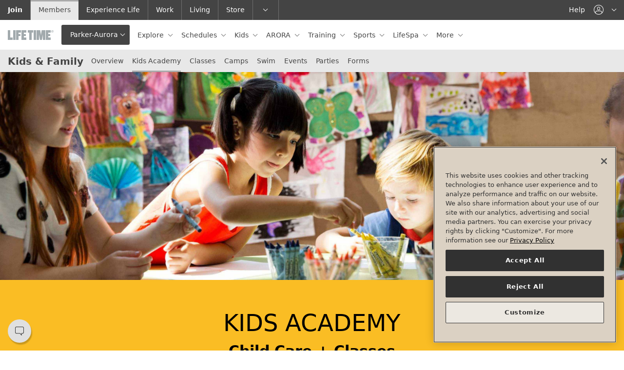

--- FILE ---
content_type: text/html;charset=utf-8
request_url: https://my.lifetime.life/clubs/co/parker-aurora/programs/kids/child-care.html
body_size: 30383
content:



	

	
		<!DOCTYPE HTML>
		<html lang="en">

		<head>





<meta name="viewport" content="width=device-width, initial-scale=1"/>
<meta http-equiv="content-type" content="text/html; charset=UTF-8"/>
<meta name="robots" content="index,follow"/>




	
		
			<!--/* Only render in publish mode and when there is an ID available */ -->
			
			<script defer="defer" type="text/javascript" src="https://rum.hlx.page/.rum/@adobe/helix-rum-js@%5E2/dist/rum-standalone.js" data-routing="env=prod,tier=publish,ams=Life Time Fitness" integrity="" crossorigin="anonymous" data-enhancer-version="" data-enhancer-hash=""></script>
<script type="text/javascript" src="https://www.datadoghq-browser-agent.com/us1/v6/datadog-logs.js"></script>
			<script type="application/json" id="dd-rum-extra">
				{
    "allowedTracingUrls": [
        "https://qa-api.lifetime.life",
        "https://api.lifetime.life",
        "https://api.lifetimefitness.com"
    ]
}
			</script>
			<script type="application/json" id="dd-logs-extra">
				{
    "sessionSampleRate": 100
}
			</script>
			<script>
				var parseSettingsJSON = function(_id) {
					try {
						return JSON.parse(document.getElementById(_id).textContent);
					}
					catch (e) {
						return {};
					}
				}
				var envName = 'prd';
				var devMode = envName !== 'prd';
				var defaultSettings = {
					applicationId: 'f9a6d0c9-bd81-4c01-8368-6a129bd539b9',
					clientToken: 'pub976e0bea3ed1d3b830385d043b80423f',
					site: 'datadoghq.com',
					service: 'aem-prospect-ui',
					env: envName,
					version: '1.0.0',
					sessionSampleRate: 10,
					sessionReplaySampleRate: 10,
					trackUserInteractions: true,
					trackResources: true,
					trackLongTasks: true,
					defaultPrivacyLevel: 'mask-user-input'
				};
				var defaultLoggerSettings = {
					clientToken: 'pub976e0bea3ed1d3b830385d043b80423f',
					site: 'datadoghq.com',
					env: envName,
					version: '1.0.0',
					forwardErrorsToLogs: true,
					sessionSampleRate: 10
				};

				if (window.DD_RUM) {
					var RUM_CFG  = Object.assign({}, defaultSettings, parseSettingsJSON('dd-rum-extra'));
					if (devMode) {
						console.log("Datadog Config Settings:");
						console.log(RUM_CFG);
					}

					window.DD_RUM.init(RUM_CFG);
					window.DD_RUM.startSessionReplayRecording();
				}
				if (window.DD_LOGS) {
					var LOG_CFG  = Object.assign({}, defaultLoggerSettings, parseSettingsJSON('dd-logs-extra'));
					if (devMode) {
						console.log("Datadog Logger Config Settings:");
						console.log(LOG_CFG);
					}
					window.DD_LOGS.init(LOG_CFG);
				}
			</script>
		
	



<meta name="description" content="While you use the club, your kids ages 3 months through 11 years stay active and have fun, all within a safe, social and enriching environment."/>










	<!-- Facebook -->
	<meta property="og:url" content="https://my.lifetime.life/clubs/co/parker-aurora/programs/kids/child-care.html"/>
	<meta property="og:locale" content="en_US"/>
	
	<meta property="og:type" content="website"/>
	
	
		<meta property="og:title" content="Child Care | Life Time"/>
		
			
			<meta property="og:image" content="https://my.lifetime.life/content/dam/ltp/images/kids/kids-family/social/Kicd21517903-childcare-hero-social-2400x1260.jpg"/>
		
	
	
	
		<meta property="og:description" content="While you use the club, your kids ages 3 months through 11 years stay active and have fun, all within a safe, social and enriching environment."/>
	

	<!-- Twitter -->
	<meta name="twitter:card" content="summary_large_image"/>
	
	


<!-- This needs to be included before thirdparty-headerlibs.html to allow the index to add the corresponding CSS -->


<link rel="dns-prefetch" href="https://ajax.googleapis.com"/>













	<link rel="stylesheet" href="/etc/designs/lt/lt-shared-components/css/shared-styles.min.css?3.5.666" type="text/css"/>






<link rel="stylesheet" type="text/css" href="/etc/designs/lt/lt-header/css/mylt-styles.css?1.0.58"/>





	
	<!--/*
  @param component - defines the component path
  @warning component must not include /apps/ - use the sling:resourceType definition
*/-->
<link rel="stylesheet" href="/etc/designs/static/schedules-components/css/schedules-components.min.css?1762356107132" type="text/css">












	<link href="https://my.lifetime.life/clubs/co/parker-aurora/programs/kids/child-care.external.n1351bcc4.1802dc851b6.css" rel="stylesheet"/>



    
        
    
        
    
        
    
        
    
        
    
        
    
        
    
        
    
        
    
        
    
        
    
        
    
        
    
        
    
        
    
        
    
        
    
        
    
        
    
        
    
        
    
        
    
        
    
        
    
        
    
        
    
        
    
        
    
        
    
        
            
                <!--/*
  @param component - defines the component path
  @warning component must not include /apps/ - use the sling:resourceType definition
*/-->
<link rel="stylesheet" href="/etc/designs/static/aem-components/css/aem-components.min.css?1.0.4" type="text/css">
            
        
    
        
    
        
    
        
    
        
    


<link rel="apple-touch-icon" href="/etc/designs/lt/lt-header/images/theme-base/apple-touch-icon.png"/>
<link rel="icon" href="/etc/designs/lt/lt-header/images/theme-base/favicon.ico"/>

<!--[if IE]>
	<link rel="shortcut icon" href="/etc/designs/lt/lt-header/images/theme-base/favicon.ico">
<![endif]-->

<meta name="msapplication-TileColor" content="#888"/>
<meta name="msapplication-TileImage" content="/etc/designs/lt/lt-header/images/theme-base/win8-tile-icon.png"/>
<meta name="theme-color" content="#444444"/>
<!-- Pinned tab icon for Safari (optional) -->
<link rel="mask-icon" href="/etc/designs/lt/lt-header/images/theme-base/mask-icon.svg" color="#0078AA"/>


	
		<title>
			
			Kids Academy and Child Care | Life Time
				 - Parker-Aurora
			
		</title>
	
	
	
	
		
		<script type="application/ld+json">
			{
				"@context": "http://schema.org",
				"@id": "https://www.lifetime.life/clubs/168",
				"@type": "ExerciseGym",
				"name": "Parker-Aurora",
				"address": {
					"@type": "PostalAddress",
					"addressLocality": "Parker",
					"addressRegion": "Colorado",
					"addressCountry": "US",
					"postalCode": "80138",
					"streetAddress": "9250 Crown Crest Blvd"
				 },
				 "geo": {
					"@type": "GeoCoordinates",
					"latitude": "39.55209958",
					"longitude": "-104.7701552"
				  },
				 "telephone": "720-842-0800",

				 "url": "",
				 "openingHoursSpecification": [{"dayOfWeek":"Sunday","opens":"05:00","closes":"23:00","type":"OpeningHoursSpecification"},{"dayOfWeek":"Monday","opens":"04:00","closes":"00:00","type":"OpeningHoursSpecification"},{"dayOfWeek":"Tuesday","opens":"04:00","closes":"00:00","type":"OpeningHoursSpecification"},{"dayOfWeek":"Wednesday","opens":"04:00","closes":"00:00","type":"OpeningHoursSpecification"},{"dayOfWeek":"Thursday","opens":"04:00","closes":"00:00","type":"OpeningHoursSpecification"},{"dayOfWeek":"Friday","opens":"04:00","closes":"00:00","type":"OpeningHoursSpecification"},{"dayOfWeek":"Saturday","opens":"05:00","closes":"23:00","type":"OpeningHoursSpecification"}]
			}
		</script>
		
	







	<script type='text/javascript'>Object.defineProperty(window, "lt",{ value : {"api":{"metabolicUrl":"https://www.enewleaf.com/newleaf/api","surcharge":{"surchargeApiKey":"lqVXwscdVJeoNFQoYcq4YBAG8ap5iPMM"},"roomroster":{"key":"4fc401a9ab034437bc853cceb97cabab"},"ltApiUrl":"https://api.lifetime.life","omsUrl":"https://api.lifetimefitness.com/oms/","ltAemApi":{"url":"https://api.lifetime.life/aem","key":"7538d809-37d8-43eb-8490-b4e6ca426c2d"},"apimUrl":"https://api.lifetimefitness.com/","ltMyAccountApiKey":"CkXadK3LkNF6sSj4jLGbtBB0amCwdWlv","sfWebToLead":{"url":"https://webto.salesforce.com/servlet/servlet.WebToLead?encoding\u003dUTF-8"},"healthAssessmentFormId":"2516523","caasApiKey":"7538d809-37d8-43eb-8490-b4e6ca426c2d","healthAssessmentFormPartyId":"47729656","ltApiCommerce":{"url":"https://api.lifetime.life/commerce","apiKey":"5aa2e5f4-8687-4777-8f8a-f868ace78b22"},"edge":"https://api.lifetimefitness.com/edge/api/","ltMyAccountSmsKey":"08cb4e51-0528-49e7-822e-55ecb4466333","googleapis":{"key":"AIzaSyCoP8aaf1x3iEXhWssMtHGxFUSocbUrq4U"},"member":{"url":"https://my.lifetime.life"},"apimKey":"924c03ce573d473793e184219a6a19bd","prospectSchedules":{"key":"924c03ce573d473793e184219a6a19bd","url":"https://api.lifetimefitness.com/ux/web-schedules/v2"},"commprefsKey":"924c03ce573d473793e184219a6a19bd","commprefs":"https://api.lifetimefitness.com/commprefs","ltfebUrl":"https://api.lifetimefitness.com/ltfeb/","healthAssessmentFormName":"health_assessment","ltSchedulingApi":{"key":"7cq67zP1s5Qxsra5bh07Zap3pWellMZ7"},"biosApiKey":"924c03ce573d473793e184219a6a19bd","edgeKey":"924c03ce573d473793e184219a6a19bd","ltfebKey":"924c03ce573d473793e184219a6a19bd","account":"https://myaccount.lifetimefitness.com/myaccount/api"},"globalPageDrivers":{"global":{"policyTermsOfUse":"/policy/terms-of-use.html","pageNotFound":"/error/404.html","accountDualPayment":"https://payment.lifetime.life/payment-add.html?experienceType\u003daccount-membership-dues-and-club-tab\u0026cancelUrl\u003dhttps%3A%2F%2Fmy.lifetime.life%2Faccount%2Fmanage-payment-options.html\u0026returnUrl\u003dhttps%3A%2F%2Fmy.lifetime.life%2Faccount%2Fmanage-payment-options.html","accountLogin":"https://my.lifetime.life/login/account-activated.html","omsJoinUrl":"https://join.lifetime.life","accountCardUpdateReturnUrl":"https://payment.lifetime.life/payment-add.html?experienceType\u003daccount-membership-dues\u0026cancelUrl\u003dhttps%3A%2F%2Fmy.lifetime.life%2Faccount%2Fmanage-payment-options.html\u0026returnUrl\u003dhttps%3A%2F%2Fmy.lifetime.life%2Faccount%2Fmembership-upgrade.html","trainerize":"https://lifetimetraining.trainerize.com/","myReservations":"/account/my-reservations.html","loginResource":"/login.html?resource\u003d%2Fclubs%2Fco%2Fparker-aurora%2Fprograms%2Fkids%2Fchild-care.html","policyGuestAndClub":"/policy/guest-and-club-policy.html","login":"/login.html","error":"/error.html","reservationsToken":"/account/reservations-token.html","logout":"/bin/lt/logout","tmReferralWelcome":"https://www.lifetime.life/tm-welcome.html","accountDualPaymentMembershipUpgrade":"https://payment.lifetime.life/payment-add.html?experienceType\u003daccount-membership-dues-and-club-tab\u0026cancelUrl\u003dhttps%3A%2F%2Fmy.lifetime.life%2Faccount%2Fmanage-payment-options.html\u0026returnUrl\u003dhttps%3A%2F%2Fmy.lifetime.life%2Faccount%2Fmembership-upgrade.html","viewAllClubs":"/view-all-clubs.html","faq":"/faq.html","memberReferral":"/account/referral.html","policyOutdoorPoolAccess":"/policy/outdoor-pool-access/canada.html","join":"https://www.lifetime.life/join/overview-page.html","bookingToken":"https://my.lifetime.life/account/booking-token.html","accountMembershipDues":"https://payment.lifetime.life/payment-add.html?experienceType\u003daccount-membership-dues\u0026cancelUrl\u003dhttps%3A%2F%2Fmy.lifetime.life%2Faccount%2Fmanage-payment-options.html\u0026returnUrl\u003dhttps%3A%2F%2Fmy.lifetime.life%2Faccount%2Fmanage-payment-options.html","accountPaymentAdd":"https://payment.lifetime.life/payment-add.html","workoutReport":"/workout-report.html","fitMetrixRegistration":"https://reservations.lifetimefitness.com/WebPortal/LTFBooking?GUID\u003dF59095E4-9F60-E611-9459-0E0C69FD6629","digitalTermsOfUse":"https://my.lifetime.life/policy/digital-membership-terms.html","policyPrivacy":"/policy/privacy-policy.html","accessSite":"http://access.lifetime.life/","accountAdditionalPayment":"https://payment.lifetime.life/payment-add.html?experienceType\u003daccount-additional\u0026cancelUrl\u003dhttps%3A%2F%2Fmy.lifetime.life%2Faccount%2Fmanage-payment-options.html\u0026returnUrl\u003dhttps%3A%2F%2Fmy.lifetime.life%2Faccount%2Fmanage-payment-options.html","accountModifyMembershipForm":"https://my.lifetime.life/account/modify-membership-change-request-form.html","policyESignAgreement":"/policy/esign.html","nmoSurvey":"/clubs/il/river-north-one-chicago/nmo/survey.html","dayPassBuyMore":"https://shop.lifetime.life/in-club-services/day-passes/life-time-day-pass","accountClubTab":"https://payment.lifetime.life/payment-add.html?experienceType\u003daccount-club-tab\u0026cancelUrl\u003dhttps%3A%2F%2Fmy.lifetime.life%2Faccount%2Fmanage-payment-options.html\u0026returnUrl\u003dhttps%3A%2F%2Fmy.lifetime.life%2Faccount%2Fmanage-payment-options.html","digitalReferralWelcome":"https://www.lifetime.life/digital-app.html","reservations":"/account/reservations.html","referralWelcome":"https://www.lifetime.life/welcome-offer.html","salesPayment":"https://join.lifetime.life/oms/sales","accountOneTimePayment":"https://payment.lifetime.life/payment-add.html?experienceType\u003daccount-one-time-payment\u0026cancelUrl\u003dhttps%3A%2F%2Fmy.lifetime.life%2Faccount%2Fpay-balance.html\u0026returnUrl\u003dhttps%3A%2F%2Fmy.lifetime.life%2Faccount%2Fpay-balance.html","locateAClub":"/locate-a-club.html","accountKaptcha":"https://ssl.kaptcha.com","registration":"https://mylife.mylt.life:443","comingSoonClubs":"https://www.lifetime.life/coming-soon-clubs.html","ltbucks":"https://my.lifetime.life/lt-bucks.html","faqSchedules":"/faq.html#schedules"},"account":{"transactionDetails":"/account/transaction-details.html","booking":"/account/booking.html","recurringServices":"/account/recurring-services.html","metabolicAssessments":"/account/metabolic-assessments.html","generalAgreements":"/account/general-agreements.html","manageCommunicationPreferences":"/account/communication-preferences.html","guestInviteDetails":"/account/guest-invite-details.html","campaignDetails":"/account/campaign-details.html","manageAddresses":"/account/manage-addresses.html","upgradeMembership":"/account/upgrade-membership.html","reactivateMembers":"/account/reactivate-members.html","agreements":"/account/agreements.html","createAccount":"/account/create-account.html","resendAccountActivationEmail":"/account/resend-account-activation-link.html","membersOnAccount":"/account/members-on-account.html","assessmentForm":"/account/booking/assessment.html","forgotUsername":"/account/forgot-username.html","eventDetails":"/account/event-details.html","editPassword":"/account/edit-password.html","dayPassDetails":"/account/day-pass-details.html","managePhoneNumbers":"/account/manage-phone-numbers.html","ptBooking":"/account/booking/pt-booking.html","transactionHistory":"/account/transaction-history.html","modifyClubAccess":"/account/modify-membership.html","managePaymentOptions":"/account/manage-payment-options.html","connectedServices":"/account/connected-services.html","locationAccess":"/account/location-access.html","emergencyContacts":"/account/emergency-contacts.html","purchasedSessions":"/account/purchased-sessions.html","membershipInformation":"/account/membership-information.html","forgotPassword":"/account/forgot-password.html","ptOnboarding":"/account/booking/pt-onboarding.html","manageDonations":"/account/manage-donations.html","viewClubVisits":"/account/view-club-visits.html","bookingToken":"/account/booking-token.html","cartPayment":"/account/cart/payment.html","securityQuestion":"/account/security-question.html","purchaseAdditionalDay":"/account/purchase-additional-day.html","editEmail":"/account/edit-email.html","payBalance":"/account/pay-balance.html","guestPassDetails":"/account/guest-pass-details.html","dayPassHistory":"/account/day-pass-history.html","agreementHistory":"/account/agreement-history.html","addMembers":"/account/add-members.html","cancelMembership":"/account/cancel-membership.html","accountDetails":"/account.html","purchasedSessionDetails":"/account/purchased-session-details.html","addMembersMemberInfo":"/account/add-members-member-info.html","reactivateMembership":"/account/reactivate-membership.html","activateAccount":"/account/activate.html","membershipUpgrade":"/account/membership-upgrade.html"},"cart":{"review":"/account/cart/review.html","confirmation":"/account/cart/confirmation.html"}},"club":{"state":"Colorado","stateAbbr":"CO","country":"USA","mmsClubId":168,"region":"Mountain","marketingClubName":"Parker-Aurora","open":"open","openDate":"2008-01-08T00:00Z","membershipLevel":"Onyx","clubTypeId":1,"latitude":39.55209958,"longitude":-104.7701552,"smtpScheduleTour":"ParkerAurora@ltfinc.onmicrosoft.com","domainPrefix":"COPK","street1":"9250 Crown Crest Blvd","city":"Parker","zip":"80138","area":"Mountain","timeZone":"America/Denver","juniorAccess":"Yes","salesRadius":100,"phone":"720-842-0800","phoneLink":"7208420800","prospectLink":"http://join.lifetime.life/?clubId\u003d168","webFreePass":"None","webInquiry":"1","webPriceRequest":"1","webPreSaleWaitlist":"0","waitlistUrl":"https://www.lifetime.life/locations/co/parker-aurora/alt-base-club-template/memberships/inquire-experience.html","phoneClubWaitlist":"720-544-6015","nearestClubCacheLastLoaded":"Jan 28, 2026, 8:05:50 PM","clubContacts":[{"contactId":"gm","name":"Jeffrey May","phone":"+1 (720) 5446067","email":"JMay@lt.life"},{"contactId":"msm","name":"Lexie Steinhauser","phone":"+1 (720) 8420800","email":"ASteinhauser@lt.life"}],"oms":"Yes","externalLocation":false,"excludeFromLocation":false,"approvedForWeb":true,"hideFromPublicView":false,"contactlessCheckIn":true,"connectWorksWAppleWatch":false,"excludeFromCache":false,"hideStartingAtPriceLink":false,"clubPagePath":"/clubs/co/parker-aurora.html","prospectPagePath":"https://www.lifetime.life/locations/co/parker-aurora.html","countryCode":"US","clubPagePaths":{"omsConfirmation26AndUnder":"/clubs/co/parker-aurora/nmo/confirmation/twenty-six-and-under.html","onboardingSession":"/clubs/co/parker-aurora/nmo/update-profile.html","omsConfirmation26AndUnderBeach":"/clubs/co/parker-aurora/nmo/confirmation/twenty-six-and-under/beach-club.html","classes":"/clubs/co/parker-aurora/classes.html","omsConfirmationDayPass":"/clubs/co/parker-aurora/nmo/confirmation/1-day-membership.html","courts":"/clubs/co/parker-aurora/resource-booking.html","trainingProducts":"/clubs/co/parker-aurora/training/products.html","poolPassProductDetails":"/clubs/co/parker-aurora/nmo/product-detail.html","LifeTimeSignaturePremier":"/clubs/co/parker-aurora/nmo/confirmation/premier.html","classDetails":"/clubs/co/parker-aurora/classes/class-details.html","omsInitiatedUpgrade":"/clubs/co/parker-aurora/nmo/confirmation/initiated.html","clubHome":"/clubs/co/parker-aurora.html","omsReserveWaitlist":"/clubs/co/parker-aurora/nmo/confirmation/reserved-waitlist.html","contact":"/clubs/co/parker-aurora/contact.html","nmoPrimaryInterest":"/clubs/co/parker-aurora/nmo/primary-interest.html","omsReserveWaitlistBeach":"/clubs/co/parker-aurora/nmo/confirmation/reserved-waitlist/beach-club.html","omsConfirmationMonthlyPlusSGTBeach":"/clubs/co/parker-aurora/nmo/confirmation/monthly-plus-sgt/beach-club.html","omsConfirmationSixtyFivePlus":"/clubs/co/parker-aurora/nmo/confirmation/65.html","campsDetail":"/clubs/co/parker-aurora/camps/camps-detail.html","nmoCommPrefs":"/clubs/co/parker-aurora/nmo/comm-prefs.html","omsConfirmationUpgrade":"/clubs/co/parker-aurora/nmo/confirmation/upgrade.html","omsConfirmationMonthlyBeach":"/clubs/co/parker-aurora/nmo/confirmation/monthly/beach-club.html","clubHours":"/clubs/co/parker-aurora/hours.html","nmoInterests":"/clubs/co/parker-aurora/nmo/interests.html","trainingProductDetails":"/clubs/co/parker-aurora/training/product-detail.html","omsConfirmationMonthlyPlusSGT":"/clubs/co/parker-aurora/nmo/confirmation/monthly-plus-sgt.html","omsConfirmationDigital":"/clubs/co/parker-aurora/nmo/confirmation/digital.html","campsCart":"/clubs/co/parker-aurora/camps/camps-cart.html","camps":"/clubs/co/parker-aurora/camps.html","trainingProductSearch":"/clubs/co/parker-aurora/training/product-search.html","eventDetails":"/clubs/co/parker-aurora/events/event-details.html","lifespaBooking":"/clubs/co/parker-aurora/services/lifespa/booking.html","omsConfirmationSixtyFivePlusBeach":"/clubs/co/parker-aurora/nmo/confirmation/65/beach-club.html","omsConfirmationMonthly":"/clubs/co/parker-aurora/nmo/confirmation/monthly.html","ptBooking":"/clubs/co/parker-aurora/training/booking.html","facilities":"/clubs/co/parker-aurora/facilities.html"},"clubHomePagePaths":{"www.lifetime.life":"https://www.lifetime.life/locations/co/parker-aurora"},"locationPagePaths":{},"clubPathUris":{"www.lifetime.life":{"site":"www.lifetime.life","path":"/co/parker-aurora","templatePath":"/content/lifetime/en_us/locations/base-club-template"}}},"pageProperties":{"cugEnabled":false,"experienceType":"member","selectors":[],"club":true,"limitedProfile":false,"disablePageNotifications":false,"disableProspectGeoLocation":false,"pegaServiceTimeout":3000,"notificationsInfo":{"membershipNotification":{"oneDayText":"Interested in continuing your club access? Upgrade to a","oneDayLinkPath":"https://lifetime.formstack.com/forms/1_day_membership","oneDayLinkText":" Monthly Membership","oneDayMembershipBannerHtml":"Interested in continuing your club access? Upgrade to a \u003ca href\u003d\"https://my.lifetime.life/account/upgrade-membership.html\"\u003eMonthly Membership\u003c/a\u003e or purchase an \u003ca href\u003d\"https://my.lifetime.life/account/purchase-additional-day.html\"\u003eadditional day of club access\u003c/a\u003e."}},"auth":{"forceTMAuth":false,"userPasswordAuthentication":false,"pinAuthProperties":{"pinAuthentication":false},"ctSupport":false}},"features":[{"featureId":"aemClubDataSyncService","enabled":true},{"featureId":"d360EnableLocationKafkaConsumer","enabled":false},{"featureId":"preloadMobileTemplate","enabled":false},{"featureId":"aemuiDynamicMediaLocationImages","enabled":true},{"featureId":"aemuiEnhancedTour","enabled":true},{"featureId":"aemuiEnhancedWaitlist","enabled":true},{"featureId":"aemuiSearchPills","enabled":false},{"featureId":"enableAdobeTargetInAEMMember","enabled":false},{"featureId":"enableAdobeTargetInAEM","enabled":false},{"featureId":"authv2","enabled":true},{"featureId":"biosSpringApi","enabled":true},{"featureId":"biosDisableImageCheck","enabled":true},{"featureId":"vueversion","enabled":true},{"featureId":"enableD360PersistedCache","enabled":true},{"featureId":"aemNotificationEndpointsDisabled","enabled":true},{"featureId":"employeeReferral","enabled":true},{"featureId":"CaaSAPIEnabled","enabled":false},{"featureId":"domaincookies","enabled":false},{"featureId":"messagingClubNotificationsAPIEnabled","enabled":true},{"featureId":"MobileTemplatesFeedbackConsumerEnabled","enabled":false},{"featureId":"forceWaitListCta","enabled":true},{"featureId":"formStackLazyDisableOneTrustCheckMember","enabled":false},{"featureId":"formStackLazyDisableOneTrustCheckProspect","enabled":false},{"featureId":"dptBiosHideCertOrgNamesForDuplicates","enabled":false},{"featureId":"limitedaccountmodal","enabled":true},{"featureId":"mnClubContractsAct","enabled":false},{"featureId":"memberReferralNewOMSService","enabled":true},{"featureId":"membershipSpringApi","enabled":true},{"featureId":"muxEmployeeServiceSpringApi","enabled":true},{"featureId":"myacctApimService","enabled":true},{"featureId":"myacctAddMembers","enabled":true},{"featureId":"myacctDisablePartyId","enabled":false},{"featureId":"myacctKongService","enabled":true},{"featureId":"myacctModifyMembership","enabled":true},{"featureId":"myacctModifyMembershipPhase2","enabled":true},{"featureId":"myacctPayBalanceOnline","enabled":true},{"featureId":"myacctReplaceDuesCard","enabled":true},{"featureId":"myacctSmsForgotPassword","enabled":true},{"featureId":"myacctSmsForgotUsername","enabled":true},{"featureId":"myacctSigUpgrade","enabled":true},{"featureId":"omsLocationAccessModal","enabled":true},{"featureId":"omsPif","enabled":true},{"featureId":"onholdreactivation","enabled":true},{"featureId":"bioschedulebutton","enabled":true},{"featureId":"popviewservices","enabled":true},{"featureId":"presentNormalJoiningFee","enabled":false},{"featureId":"usecommercepriceapi","enabled":true},{"featureId":"newProspectDisableLaunch","enabled":false},{"featureId":"showProspectJoinLinks","enabled":true},{"featureId":"compresshtml","enabled":false},{"featureId":"membershipupgradebanner","enabled":false},{"featureId":"useB2C","enabled":false},{"featureId":"hoursmicroformat","enabled":true},{"featureId":"useStandardClubServlet","enabled":true},{"featureId":"useStandardLocationsGoServlet","enabled":false}],"author":false,"editMode":false}, writable: false});
		Object.preventExtensions(lt);
		window.lt.globalPageDrivers.global.loginResource += encodeURIComponent(window.location.search);
	</script>



    <script type='text/javascript'>Object.defineProperty(window, "pageConfig",{ value : {"auth":{}}, writable: false});
    </script>



	<script type='text/javascript'>Object.defineProperty(window, "digitalData",{ value : {"product":[],"component":[],"pageInstanceID":"MYLT Kids Academy and Child Care | Life Time-Production","privacy":{"accessCategories":[]},"page":{"pageInfo":{"breadCrumbs":["clubs","co","parker-aurora","programs","kids"],"clubId":"168","state":"CO","pageName":"Kids Academy and Child Care | Life Time"},"category":{"primaryCategory":"ci-arora"}},"event":[],"version":"1.0","user":[],"cart":{},"transaction":{}}});window.digitalData.page.pageInfo.destinationURL=document.location; window.digitalData.page.pageInfo.referringURL=document.referrer;</script>

<!--[if lte IE 9]>
    <script>
        function getCookie(cname) {
            var name = cname + '=';
            var ca = document.cookie.split(';');
            for(var i = 0; i < ca.length; i++) {
                var c = ca[i];
                while(c.charAt(0) === ' ') {
                    c = c.substring(1);
                }
                if(c.indexOf(name) === 0) {
                    return c.substring(name.length, c.length);
                }
            }
            return '';
        }
        function setCookie(cname, cvalue, exdays) {
            var d = new Date();
            d.setTime(d.getTime() + (exdays*24*60*60*1000));
            var expires = "expires="+d.toUTCString();
            document.cookie = cname + "=" + cvalue + "; " + expires;
        }
        function mapUrl(url) {
            var link = url.substring(0, url.indexOf('.html'));

            if(window.location.pathname.indexOf('content') === -1) {
                link.replace('/content/lt/en_us', '');
            }
            return link;
        }
        if(window.location.hash === '#suboptimal' || window.location.hash === '#/suboptimal') {
            setCookie('optimal-exp', 'false', 90);
        }
        var coe = getCookie('optimal-exp');
        if(coe === ''){
            var currPath = window.location.href;
            window.location.replace('https://mylt-error.lifetime.life/suboptimal.html?resource=' + encodeURIComponent(currPath));
        }
    </script>
<![endif]-->


	<link rel="canonical" href="https://www.lifetime.life/locations/co/parker-aurora/kids-and-family/academy.html"/>




	<script>

		// pre-hiding script (option 2) for Adobe Target with asynchronous Launch deployment
		// Fixes flicker when webpages display before Adobe Target has finished loading.
		// In the AEM Page/Page Template, place the script in the <head>imediately before Adobe Launch

		;(function(win, doc, style, timeout) {
			var STYLE_ID = 'at-body-style';

			function getParent() {
				return doc.getElementsByTagName('head')[0];
			}

			function addStyle(parent, id, def) {
				if (!parent) {
				return;
				}

				var style = doc.createElement('style');
				style.id = id;
				style.innerHTML = def;
				parent.appendChild(style);
			}

			function removeStyle(parent, id) {
				if (!parent) {
					return;
				}

				var style = doc.getElementById(id);

				if (!style) {
					return;
				}
				parent.removeChild(style);
			}

			addStyle(getParent(), STYLE_ID, style);
			setTimeout(function() {
				removeStyle(getParent(), STYLE_ID);
			}, timeout);
		}(window, document, "body {opacity: 0 !important}", 3000));
	</script>



	<script src="//assets.adobedtm.com/launch-EN05577aa930a0426799b8c72bf65eca65.min.js"></script>


</head>

		<body class="ci-arora">
			<!--here is the body-->
			










	











<header class="header">
	<a class="sr-only sr-only-focusable" href="#secdNav"><span class="d-inline-block p-x-grid p-y-sm">Skip to lower navigation bar</span></a>
	<a class="sr-only sr-only-focusable" href="#main-content"><span class="d-inline-block p-x-grid p-y-sm">Skip to main content</span></a>
	<div class="header-mobile-bar">
		<div class="header-nav-toggle">
			<button id="headerNavToggle" class="navbar-toggler" data-toggle="headernav" data-target="#headerNav" aria-controls="headerNav" aria-expanded="false" aria-label="navigation">
				<span class="navbar-toggler-icon"></span>
			</button>
		</div>
		<div class="header-brand-mobile">
			
				
					
						
						




    
        
        
        
        
            
            <a role="button" class="d-inline-block" data-toggle="collapse" href="#clubLocator" aria-expanded="false" aria-controls="clubLocator" aria-describedby="club-nav-description-mobile">
                
                
                    <img src="/content/dam/mylt/logos/life-time-logo-xs.svg" alt="Life Time"/>
                
                <div class="header-brand-toggle dropdown-toggle js-ltnav-clubname">Parker-Aurora</div>
                <div id="club-nav-description-mobile" class="sr-only">This
                    is your current location. Use this menu to go to the club homepage or change locations.
                </div>
            </a>
            
			
				
			
			
        
    


					
				
				
			
			
			
		</div>
		
			<div class="header-utility-mobile">
				<nav aria-label="Utility Navigation">
					<ul class="nav nav-right nav-neutral">
						
						
                        <li>
							


	
		
			<a href="#" class="nav-link" data-toggle="dropdown" data-target="#utilAccount" role="button" aria-controls="utilAccount" aria-haspopup="true" aria-expanded="false">
				<span class="ico-user icon-adjust-horiz"></span>
				<span class="sr-only js-login-label">account navigation</span>
			</a>
		
	


						</li>
					</ul>
				</nav>

			</div>
		
		<!--*/ for rare mobile */-->
		
	</div>
	<div id="headerNav" class="header-nav">
		<div class="header-primary navbar navbar-collapse js-ltnav-primary" data-navbar-overflow="#primaryNav">
			<div class="navbar-brand header-hide-mobile">
				
					
					
    
        <a href="/bin/lt/rc">
            
            
                <img src="/content/dam/mylt/logos/life-time-logo-xs.svg" alt="Life Time"/>
            
        </a>
    


					
				
			</div>
			
			
				<button class="btn btn-secondary dropdown-toggle header-hide-mobile js-ltnav-clubname" data-toggle="collapse" href="#clubLocator" aria-expanded="false" aria-controls="clubLocator" aria-describedby="club-nav-description">Parker-Aurora</button>
				<div id="club-nav-description" class="sr-only">This is
					your current location. Use this menu to go to the club homepage or change locations.
				</div>
			
			

			<nav aria-label="Primary Navigation">
				<ul id="primaryNav" class="nav nav-neutral">
					
					
					
						
					
					
					



	
	
		
		
		
		
			
			
			
                
				
				<li class="nav-item  dropdown">
					
                        <a aria-label="Explore  " class=" nav-link    dropdown-toggle" data-toggle="dropdown" role="button" aria-haspopup="true" aria-expanded="false" href="https://my.lifetime.life">
							
							
							Explore 
						</a>
					
						
    <div class="dropdown-arrow"></div>
    <div class="dropdown-menu">
	<ul class="list-unstyled ">
		<li><a class="dropdown-item header-dropdown-back" href="#" role="button"><span class="ico-arrow-left-sm icon-adjust-horiz icon-adjust-vert m-r-sm"></span>Back to Main Menu</a></li>
		
			<li>
				<a class="dropdown-item " href="/clubs/co/parker-aurora/fitness-classes/signature-group-training.html">
					 Signature Group Training
				</a>
			</li>
		
			<li>
				<a class="dropdown-item " href="/clubs/co/parker-aurora/fitness-classes.html">
					 Classes
				</a>
			</li>
		
			<li>
				<a class="dropdown-item " href="/clubs/co/parker-aurora/services/weightloss.html">
					 Workouts and Programs
				</a>
			</li>
		
			<li>
				<a class="dropdown-item " href="/on-demand.html">
					 On-Demand Classes
				</a>
			</li>
		
	</ul>

    
    </div>

					
				</li>
			
                
				
				<li class="nav-item  dropdown">
					
                        <a aria-label="Schedules " class=" nav-link    dropdown-toggle" data-toggle="dropdown" role="button" aria-haspopup="true" aria-expanded="false" href="/clubs/co/parker-aurora/classes.html">
							
							
							Schedules
						</a>
					
						
    <div class="dropdown-arrow"></div>
    <div class="dropdown-menu">
	<ul class="list-unstyled dropdown-columns">
		<li><a class="dropdown-item header-dropdown-back" href="#" role="button"><span class="ico-arrow-left-sm icon-adjust-horiz icon-adjust-vert m-r-sm"></span>Back to Main Menu</a></li>
		
			<li>
				<a class="dropdown-item " href="/clubs/co/parker-aurora/classes.html?interest=Signature+Group+Training+Class&teamMemberView=true">
					 GTX, Alpha &amp; Ultra Fit
				</a>
			</li>
		
			<li>
				<a class="dropdown-item " href="/clubs/co/parker-aurora/classes.html?interest=Group+Fitness&teamMemberView=true">
					 Studio, Yoga &amp; Indoor Cycle
				</a>
			</li>
		
			<li>
				<a class="dropdown-item " href="/clubs/co/parker-aurora/classes.html?interest=Personal%20Training&freeOnly=true">
					 Complimentary PT Experiences
				</a>
			</li>
		
			<li>
				<a class="dropdown-item " href="/clubs/co/parker-aurora/resource-booking.html">
					 Court Reservations
				</a>
			</li>
		
			<li>
				<a class="dropdown-item " href="/clubs/co/parker-aurora/classes.html?teamMemberView=true&mode=week&interest=Pickleball+Open+Play">
					 Pickleball Open Play
				</a>
			</li>
		
			<li>
				<a class="dropdown-item " href="/clubs/co/parker-aurora/classes.html?departmentDescription=Swim%7CAdult%20Open%20Swim&departmentDescription=Swim%7COpen%20Swim&departmentDescription=Swim%7CFamily%20Swim&departmentDescription=Swim%7CWater%20Slide&teamMemberView=true">
					 Family Swim
				</a>
			</li>
		
			<li>
				<a class="dropdown-item " href="/clubs/co/parker-aurora/classes.html?teamMemberView=true&selectedDate=&mode=week&showFilters=true&interest=ARORA&location=">
					 ARORA
				</a>
			</li>
		
			<li>
				<a class="dropdown-item " href="/clubs/co/parker-aurora/classes.html?teamMemberView=true&selectedDate=&mode=week&interest=PILATES+REFORMER&interest=Pilates+Mat&interest=Pilates+Reformer&location=">
					 Pilates Classes
				</a>
			</li>
		
			<li>
				<a class="dropdown-item " href="/clubs/co/parker-aurora/events.html">
					 All Events
				</a>
			</li>
		
			<li>
				<a class="dropdown-item " href="/clubs/co/parker-aurora/classes.html?teamMemberView=true">
					 All Classes
				</a>
			</li>
		
			<li>
				<a class="dropdown-item " href="/clubs/co/parker-aurora/facilities?teamMemberView=true.html">
					 All Facilities
				</a>
			</li>
		
	</ul>

    
    </div>

					
				</li>
			
                
				
				<li class="nav-item  dropdown">
					
                        <a aria-label="Kids " class=" nav-link    dropdown-toggle" data-toggle="dropdown" role="button" aria-haspopup="true" aria-expanded="false" href="/clubs/co/parker-aurora/kids.html">
							
							
							Kids
						</a>
					
						
    <div class="dropdown-arrow"></div>
    <div class="dropdown-menu">
	<ul class="list-unstyled ">
		<li><a class="dropdown-item header-dropdown-back" href="#" role="button"><span class="ico-arrow-left-sm icon-adjust-horiz icon-adjust-vert m-r-sm"></span>Back to Main Menu</a></li>
		
			<li>
				<a class="dropdown-item " href="/clubs/co/parker-aurora/programs/kids.html">
					 Kids &amp; Family Details
				</a>
			</li>
		
			<li>
				<a class="dropdown-item  active" href="/clubs/co/parker-aurora/programs/kids/child-care.html">
					 Kids Academy
				</a>
			</li>
		
			<li>
				<a class="dropdown-item " href="/clubs/co/parker-aurora/programs/kids/camps.html">
					 Kids Camps
				</a>
			</li>
		
			<li>
				<a class="dropdown-item " href="/clubs/co/parker-aurora/programs/kids/swim.html">
					 Kids Swim
				</a>
			</li>
		
			<li>
				<a class="dropdown-item " href="/clubs/co/parker-aurora/programs/kids/events.html">
					 Kids Events
				</a>
			</li>
		
			<li>
				<a class="dropdown-item " href="/clubs/co/parker-aurora/programs/kids/birthday-parties.html">
					 Kids Parties
				</a>
			</li>
		
			<li>
				<a class="dropdown-item " href="/clubs/co/parker-aurora/programs/kids/forms.html">
					 Forms
				</a>
			</li>
		
	</ul>

    
    </div>

					
				</li>
			
                
				
				<li class="nav-item  dropdown">
					
                        <a aria-label="ARORA " class=" nav-link    dropdown-toggle" data-toggle="dropdown" role="button" aria-haspopup="true" aria-expanded="false" href="/clubs/co/parker-aurora/arora.html">
							
							
							ARORA
						</a>
					
						
    <div class="dropdown-arrow"></div>
    <div class="dropdown-menu">
	<ul class="list-unstyled ">
		<li><a class="dropdown-item header-dropdown-back" href="#" role="button"><span class="ico-arrow-left-sm icon-adjust-horiz icon-adjust-vert m-r-sm"></span>Back to Main Menu</a></li>
		
			<li>
				<a class="dropdown-item " href="/clubs/co/parker-aurora/arora.html">
					 ARORA Details
				</a>
			</li>
		
			<li>
				<a class="dropdown-item " href="/clubs/co/parker-aurora/classes.html?teamMemberView=true&selectedDate=&mode=week&showFilters=true&interest=ARORA&location=">
					 ARORA Schedules
				</a>
			</li>
		
			<li>
				<a class="dropdown-item " href="/clubs/co/parker-aurora/arora/classes.html">
					 ARORA Classes
				</a>
			</li>
		
			<li>
				<a class="dropdown-item " href="/clubs/co/parker-aurora/arora/pilates.html">
					 ARORA Pilates
				</a>
			</li>
		
	</ul>

    
    </div>

					
				</li>
			
                
				
				<li class="nav-item  dropdown">
					
                        <a aria-label="Training " class=" nav-link    dropdown-toggle" data-toggle="dropdown" role="button" aria-haspopup="true" aria-expanded="false" href="https://my.lifetime.life">
							
							
							Training
						</a>
					
						
    <div class="dropdown-arrow"></div>
    <div class="dropdown-menu">
	<ul class="list-unstyled ">
		<li><a class="dropdown-item header-dropdown-back" href="#" role="button"><span class="ico-arrow-left-sm icon-adjust-horiz icon-adjust-vert m-r-sm"></span>Back to Main Menu</a></li>
		
			<li>
				<a class="dropdown-item " href="/clubs/co/parker-aurora/training/dynamic-personal-training.html">
					 Dynamic Personal Training
				</a>
			</li>
		
			<li>
				<a class="dropdown-item " href="/clubs/co/parker-aurora/classes.html?interest=Personal%20Training&freeOnly=true">
					 Complimentary Experiences
				</a>
			</li>
		
			<li>
				<a class="dropdown-item " href="/clubs/co/parker-aurora/training/dynamic-stretch.html">
					 Dynamic Stretch and Recovery
				</a>
			</li>
		
			<li>
				<a class="dropdown-item " href="/clubs/co/parker-aurora/programs/pilates.html">
					 Pilates
				</a>
			</li>
		
	</ul>

    
    </div>

					
				</li>
			
                
				
				<li class="nav-item  dropdown">
					
                        <a aria-label="Sports " class=" nav-link    dropdown-toggle" data-toggle="dropdown" role="button" aria-haspopup="true" aria-expanded="false" href="https://my.lifetime.life">
							
							
							Sports
						</a>
					
						
    <div class="dropdown-arrow"></div>
    <div class="dropdown-menu">
	<ul class="list-unstyled ">
		<li><a class="dropdown-item header-dropdown-back" href="#" role="button"><span class="ico-arrow-left-sm icon-adjust-horiz icon-adjust-vert m-r-sm"></span>Back to Main Menu</a></li>
		
			<li>
				<a class="dropdown-item " href="/clubs/co/parker-aurora/programs/pickleball.html">
					 Pickleball
				</a>
			</li>
		
			<li>
				<a class="dropdown-item " href="/clubs/co/parker-aurora/resource-booking.html?sport=Racquetball">
					 Racquetball
				</a>
			</li>
		
			<li>
				<a class="dropdown-item " href="/clubs/co/parker-aurora/programs/squash.html">
					 Squash
				</a>
			</li>
		
			<li>
				<a class="dropdown-item " href="/clubs/co/parker-aurora/programs/swim.html">
					 Swimming
				</a>
			</li>
		
			<li>
				<a class="dropdown-item " href="/clubs/co/parker-aurora/programs/basketball.html">
					 Basketball
				</a>
			</li>
		
			<li>
				<a class="dropdown-item " href="/clubs/co/parker-aurora/programs/rock-wall-climbing.html">
					 Rock Wall
				</a>
			</li>
		
	</ul>

    
    </div>

					
				</li>
			
                
				
				<li class="nav-item  dropdown">
					
                        <a aria-label="LifeSpa " class=" nav-link    dropdown-toggle" data-toggle="dropdown" role="button" aria-haspopup="true" aria-expanded="false" href="/clubs/co/parker-aurora/services/lifespa.html">
							
							
							LifeSpa
						</a>
					
						
    <div class="dropdown-arrow"></div>
    <div class="dropdown-menu">
	<ul class="list-unstyled ">
		<li><a class="dropdown-item header-dropdown-back" href="#" role="button"><span class="ico-arrow-left-sm icon-adjust-horiz icon-adjust-vert m-r-sm"></span>Back to Main Menu</a></li>
		
			<li>
				<a class="dropdown-item " href="/clubs/co/parker-aurora/services/lifespa/booking.html">
					 Book Appointment
				</a>
			</li>
		
			<li>
				<a class="dropdown-item " href="/clubs/co/parker-aurora/services/lifespa.html">
					 LifeSpa Services
				</a>
			</li>
		
	</ul>

    
    </div>

					
				</li>
			
                
				
				<li class="nav-item  dropdown">
					
                        <a aria-label="More " class=" nav-link    dropdown-toggle" data-toggle="dropdown" role="button" aria-haspopup="true" aria-expanded="false" href="/clubs/co/parker-aurora/more.html">
							
							
							More
						</a>
					
						
    <div class="dropdown-arrow"></div>
    <div class="dropdown-menu">
	<ul class="list-unstyled ">
		<li><a class="dropdown-item header-dropdown-back" href="#" role="button"><span class="ico-arrow-left-sm icon-adjust-horiz icon-adjust-vert m-r-sm"></span>Back to Main Menu</a></li>
		
			<li>
				<a class="dropdown-item " href="/clubs/co/parker-aurora/hours.html">
					 Hours
				</a>
			</li>
		
			<li>
				<a class="dropdown-item " href="/clubs/co/parker-aurora/contact.html">
					 Contact
				</a>
			</li>
		
			<li>
				<a class="dropdown-item " href="https://my.lifetime.life/lp/lifecafe-ordering.html">
					 LifeCafe
				</a>
			</li>
		
			<li>
				<a class="dropdown-item " href="/view-all-clubs.html">
					 View All Locations
				</a>
			</li>
		
	</ul>

    
    </div>

					
				</li>
			
		
	


				</ul>
			</nav>
		</div>
		<div class="header-utility">
			<nav class="header-utility-minor" aria-label="Utility Navigation">
				<ul class="nav nav-inverse">
					
					



	
	
		
		
		
		
			
			
			
                
				
				<li class="nav-item  ">
					
                        <a aria-label="Help get help" class=" nav-link   " href="https://my.lifetime.life/clubs.go/contact.html">
							
							
							Help
						</a>
					
				</li>
			
		
	


				</ul>
			</nav>
			<nav class="header-utility-major" aria-label="Utility Navigation">
				<ul class="nav nav-inverse">
					<li class="nav-item">
						


	
		<a href="#" class="nav-link dropdown-toggle" data-toggle="dropdown" data-target="#utilAccount" role="button" aria-controls="utilAccount" aria-haspopup="true" aria-expanded="false">
			<span class="ico-user icon-adjust-horiz icon-adjust-vert m-r-sm"></span>
			<span class="js-login-label hidden-xs-up" data-profile data-profile-property="memberDetails.firstname" data-loginLabel="Log In" aria-describedby="account-nav-description">
				Account
			</span>
			
			
			<span id="account-nav-description" class="sr-only">account navigation</span>
		</a>
		
		
	
	


					</li>
					
				</ul>
			</nav>
            
		</div>
		
			<nav class="header-global" aria-label="Navigation to Other Life Time Properties">
				
				<ul class="nav dropdown dropdown-inverse">
	



	
	
		
		
		
		
			
			
			
                
				
				<li class="nav-item  ">
					
                        <a aria-label="Join go to the join life time website" class="nav-link-highlight nav-link   " href="https://www.lifetime.life">
							
							
							Join
						</a>
					
				</li>
			
                
				
				<li class="nav-item  ">
					
                        <a aria-label="Members go to the member website" class=" nav-link   active " href="https://my.lifetime.life">
							
							
							Members
						</a>
					
				</li>
			
                
				
				<li class="nav-item  ">
					
                        <a aria-label="Experience Life go to the Experience Life by life time website" class=" nav-link   " href="https://experiencelife.lifetime.life/?utm_source=mylt&utm_medium=web&utm_content=nav&utm_campaign=mylt-referral">
							
							
							Experience Life
						</a>
					
				</li>
			
                
				
				<li class="nav-item  ">
					
                        <a aria-label="Work " class=" nav-link   " href="https://work.lifetime.life/home.html">
							
							
							Work
						</a>
					
				</li>
			
                
				
				<li class="nav-item  ">
					
                        <a aria-label="Living go to the life time living website" class=" nav-link   " href="https://living.lifetime.life/index.html">
							
							
							Living
						</a>
					
				</li>
			
                
				
				<li class="nav-item  ">
					
                        <a aria-label="Store go to the life time health store website" class=" nav-link   " href="https://shop.lifetime.life" data-partner="https://shop.lifetime.life" data-partner-type="GET" data-param-name="SSOID" data-profile-param-name data-force-sso="false" data-new-window="false">
							
							
							Store
						</a>
					
				</li>
			
		
	


	<li class="nav-item">
		
		

    <a class="nav-link dropdown-toggle" href="#" data-toggle="dropdown" role="button" aria-haspopup="true" aria-expanded="false" aria-label="More sites"><span class="hidden-lg-up">More sites</span></a>
    <div class="dropdown-menu dropdown-menu-right">
        <ul class="list-unstyled">
            <li><a class="dropdown-item header-dropdown-back" href="#" role="button"><span class="ico-arrow-left-sm icon-adjust-horiz icon-adjust-vert m-r-sm"></span>Back to Main Menu</a></li>
            
                <li>
                    <a aria-label="Life Time Athletic Events go to the Life Time Athletic Events website" class="dropdown-item" href="/athletic-events.html">
                         Life Time Athletic Events
                    </a>
                </li>
            
                <li>
                    <a aria-label="Life Time Foundation go to the Life Time Foundation website (opens in a new window)" class="dropdown-item" href="https://www.ltfoundation.org/" target="_blank">
                         Life Time Foundation
                    </a>
                </li>
            
                <li>
                    <a aria-label="Life Time Academy go to the Life Time Academy website (opens in a new window)" class="dropdown-item" href="https://www.lifetimeacademy.edu/" target="_blank">
                         Life Time Academy
                    </a>
                </li>
            
                <li>
                    <a aria-label="Culture of Inclusion " class="dropdown-item" href="https://news.lifetime.life/inclusion">
                         Culture of Inclusion
                    </a>
                </li>
            
        </ul>
        
            <div>
                




	
	
	
	
		

	
    
		
			<div class="dropdown-divider"> </div>

<p><img src="/content/dam/mylt/icons/life-time-app-icon.svg" alt="Life Time App Icon" class="header-global-logo"/></p>

<div class="text-hide-overflow"><div
    class="dropdown-header">Life Time Member App</div>
<ul
        class="list-unstyled">
<li><a class="dropdown-item" href="https://apps.apple.com/us/app/life-time-member-app/id1192326768?mt=8" target="_blank"><img src="/content/dam/mylt/icons/app-download-app-store.svg" alt="Download the Life Time Member App on the Apple App Store (opens in a new window)"/></a></li>
<li><a class="dropdown-item" href="https://play.google.com/store/apps/details?id=com.lifetimefitness.interests.fitness" target="_blank"><img src="/content/dam/mylt/icons/app-download-google-play.svg" alt="Download the Life Time Member App on the Google Play Store (opens in a new window)"/></a></li>
</ul>
</div>



		
	
	
 
	


            </div>
        
    </div>



	</li>
</ul>
			</nav>
		
	</div>
	


<div id="utilAccount" class="header-utility-dropdown dropdown dropdown-inverse small">
    <div class="dropdown-arrow"></div>
    <div class="dropdown-menu dropdown-menu-right">
        
            
                <p class="lead m-b-0 hidden-xs-up js-anonymous">Welcome Back</p>
                <p class="lead m-b-0 hidden-xs-up js-profile">Great to see you!</p>
                <a class="dropdown-item" href="/account/my-reservations.html">Your Reservations</a>
                <a class="dropdown-item" href="/account.html">View Account</a>
                <a class="dropdown-item hidden-xs-up js-profile" href="/account/referral.html">Refer a Friend</a>
                <a class="dropdown-item hidden-xs-up js-club-access" href="/account/location-access.html">View All My Clubs</a>
            
            <p class="m-b-1 hidden-xs-up js-anonymous">
                <a class="js-login-link btn btn-primary btn-sm btn-block">
                    Log In
                </a>
            </p>
            
            
                <p class="b-t b-clr-gray-4 m-t-sm m-b-0 p-t-sm micro hidden-xs-up js-anonymous">
                    <span class="text-muted">First time here?<br/>
                        <a class="link-reversed-white" href="/account/create-account.html">Create your MyLT Account</a>
                    </span>
                </p>
                <p class="b-t b-clr-gray-4 m-t-sm m-b-0 p-t-sm micro hidden-xs-up js-profile">
                    <span class="text-muted"><a class="link-reversed-white js-logout-link" href="/bin/lt/logout">Log Out</a></span>
                </p>
            
            
            
			
        
        
        
		
    </div>
</div>


	
	



<div class="header-collapse collapse js-club-locator" id="clubLocator">
    <div class="club-global-locate header-collapse-content">
        <a href="#clubLocator" data-toggle="collapse" role="button" aria-label="Close Locations Panel" class="club-locate-close hidden-md-down d-inline-block p-x-grid p-y-sm"><span class="ico-close-sm icon-adjust-horiz icon-adjust-vert"></span></a>
        <div class="container small m-x-0">
            <div class="row">
                
                    <div class="club-locate-current col-xs-12 col-lg-4 col-xl-3 b-b b-b-lg-0">
                        <p id="clubNavClubName" class="club-locate-marker base-font-size"><a href="/clubs/co/parker-aurora.html">Parker-Aurora</a></p>
                        <p class="nano m-b-grid">Current Location</p>
                        <p class="m-b-0"><a aria-describedby="clubNavClubName" href="/clubs/co/parker-aurora.html">Details</a><span class="d-inline-block p-x-sm">|</span><a aria-describedby="clubNavClubName" href="/locate-a-club.html?query=39.55209958,-104.7701552">View on Map</a></p>
                    </div>
                
                <div class="club-locate-search col-xs-12 col-lg-4 b-b b-b-lg-0 col-lg-last">
                    <form method="GET" class="js-club-locator-omnibox" action="/locate-a-club.html">
						<fieldset>
							<legend class="sr-only">Location Search Field:</legend>
							<label for="clubsearch">Find a Location <span class="sr-only">With City, State or Zip Code</span></label>
							<div class="input-group">
								<div class="form-input-action">
									<input id="clubsearch" class="js-omnibox-input form-control" type="text" placeholder="City, State or Zip Code" name="query"/>
									<button type="button" class="form-input-btn form-input-clear" data-target="#clubsearch">
										<span class="ico-delete"></span>
										<span class="sr-only">Clear Search Text</span>
									</button>
									<span class="label-help-error js-omnibox-error hide"></span>
								</div>
								<span class="input-group-btn">
									<button class="btn btn-primary js-omnibox-action">
										<span class="ico-search"></span>
										<span class="sr-only">Search</span>
									</button>
								</span>
							</div>
						</fieldset>
                    </form>
                    <p class="m-t-sm m-b-0"><a href="/view-all-clubs.html">View All Locations</a></p>
                </div>
                <div class="club-locate-other col-xs-12 col-lg-4 b-r-lg b-l-lg">
                    <div class="row">
                        <div class="col-xs-12 b-b b-b-lg-0 p-b-sm">
                            <div class="nano text-gray-4 font-weight-bold m-b-1">Recently Viewed</div>
                            <ul class="list-unstyled m-b-0" id="recently-viewed"></ul>
                        </div>
                        <div class="col-xs-12">
                            <div class="p-t-grid b-t-lg">
                                <div class="nano text-gray-4 font-weight-bold m-b-1">Locations Near Parker-Aurora</div>
                                
                                    <ul class="list-unstyled m-b-0" id="nearest-clubs">
                                        
                                            <li class="m-b-sm"><a href="https://www.lifetime.life/locations/co/castle-pines.html">Castle Pines</a> (7.7 miles)</li>
                                        
                                            <li class="m-b-sm"><a href="/clubs/co/centennial.html">Centennial</a> (8.7 miles)</li>
                                        
                                            <li class="m-b-sm"><a href="/clubs/co/centennial-tennis.html">Centennial Tennis</a> (8.7 miles)</li>
                                        
                                    </ul>
                                
                                
                            </div>
                        </div>
                    </div>
                </div>
            </div>
        </div>
    </div>
</div>

	
	
</header>
<nav id="secdNav" class="navbar navbar-light" data-navbar-overflow="#ciNav" aria-label="Secondary Navigation">
	<div class="navbar-brand">


Kids &amp; Family

</div>
	<ul id="ciNav" class="nav nav-neutral">



	
	
		
		
		
		
			
			
			
                
				
				<li class="nav-item  ">
					
                        <a aria-label="Overview " class=" nav-link   " href="/clubs/co/parker-aurora/programs/kids.html">
							
							
							Overview
						</a>
					
				</li>
			
                
				
				<li class="nav-item  ">
					
                        <a aria-label="Kids Academy " class=" nav-link   active " href="/clubs/co/parker-aurora/programs/kids/child-care.html">
							
							
							Kids Academy
						</a>
					
				</li>
			
                
				
				<li class="nav-item  ">
					
                        <a aria-label="Classes " class=" nav-link   " href="/clubs/co/parker-aurora/programs/kids/classes/drop-in-classes.html">
							
							
							Classes
						</a>
					
				</li>
			
                
				
				<li class="nav-item  ">
					
                        <a aria-label="Camps " class=" nav-link   " href="/clubs/co/parker-aurora/programs/kids/camps.html">
							
							
							Camps
						</a>
					
				</li>
			
                
				
				<li class="nav-item  ">
					
                        <a aria-label="Swim " class=" nav-link   " href="/clubs/co/parker-aurora/programs/kids/swim.html">
							
							
							Swim
						</a>
					
				</li>
			
                
				
				<li class="nav-item  ">
					
                        <a aria-label="Events " class=" nav-link   " href="/clubs/co/parker-aurora/programs/kids/events.html">
							
							
							Events
						</a>
					
				</li>
			
                
				
				<li class="nav-item  ">
					
                        <a aria-label="Parties " class=" nav-link   " href="/clubs/co/parker-aurora/programs/kids/birthday-parties.html">
							
							
							Parties
						</a>
					
				</li>
			
                
				
				<li class="nav-item  ">
					
                        <a aria-label="Forms " class=" nav-link   " href="/clubs/co/parker-aurora/programs/kids/forms.html">
							
							
							Forms
						</a>
					
				</li>
			
                
				
				<li class="nav-item  ">
					
                        <a aria-label=" " class=" nav-link   ">
							
							
							
						</a>
					
				</li>
			
                
				
				<li class="nav-item  ">
					
                        <a aria-label=" " class=" nav-link   ">
							
							
							
						</a>
					
				</li>
			
		
	

</ul>
</nav>

	
		<main id="main-content" role="main" class=" main-mylt">
			
				<div class="js-geolocation hide"></div>
			
			<div class="js-alert-notification"></div>
			




	
	
	
	
		

	<!doctype html>
<html>
<head>
<meta charset="UTF-8">
</head>

<body>
	
	<div class="content-section p-y-0 m-y-0">
		

</div>
</body>
</html>



	

	
	
	
	
		
  
        
    
        
			
	<picture class="hero-banner">
		
			<!--[if IE 9]><video style="display: none;"><![endif]-->
		
		
		<source media="(min-width:992px)" srcset="/content/dam/mylt/images/ci/kids/child-care/kids-childcare-hero-lg.jpg"/>
		<source media="(min-width:768px)" srcset="/content/dam/mylt/images/ci/kids/child-care/kids-childcare-hero-sm.jpg"/>
		
		
			<!--[if IE 9]></video><![endif]-->
		
		
		<img alt="A group of children doing crafts together" src="/content/dam/mylt/images/ci/kids/child-care/kids-childcare-hero-xs.jpg" class="cq-dd-image"/>
	</picture>

        
    



	

	
	
	
	
		

    
    

	
	<div class="content-section p-t-5 p-b-5 infants-gradient">
		




	
	
	
	
		


    
    <div class="container">
	    <div class="row p-b-5 p-x-0 p-y-0">
	        
	        
	            <div class="col-xs-12 text-xs-center">
	                




	
	
	
	
		


    
    <div class="container">
	    <div class="row">
	        
	        
	            <div class="col-xs-12 col-md-10 col-md-offset-1 ">
	                




	
	
	
	
		

	
    
		
			<h1 class="m-b-1 text-black text-uppercase" style="text-align: center;">Kids Academy</h1>

<p class="p-t-0 h3 text-black"><strong>Child Care + Classes </strong></p>



		
	
	
 
	


	            </div>
	        
	            <div class="col-xs-12 col-md-10 col-md-offset-1 p-t-4 p-b-4">
	                




	
	
	
	
		

	
    
		
			<p class="text-black h3">Kids Academy is the destination for fun. While you use the club, your kids ages 3 months through 11 years will discover new passions, stay active and make friends — all within a safe and enriching environment. </p>



		
	
	
 
	


	            </div>
	        
	            <div class="col-xs-12 col-md-10 col-md-offset-1 p-t-4 p-b-4">
	                




	
	
	
	
		

	
    
		
			<p class="h4 text-black">Junior membership is required. Reservations are required for infant care and recommended for toddlers, kids and tweens so you get your preferred activities.</p>



		
	
	
 
	


	            </div>
	        
	    </div>
	</div>



	


	            </div>
	        
	    </div>
	</div>



	

	
	
	
	
		


    
    <div class="container-fluid">
	    <div class="row">
	        
	        
	            <div class="col-xs-12">
	                




	
	
	
	
		

    
    

    



<div class="xf-content-height">
    




	
	
	
	
		


    
    <div class="container">
	    <div class="row">
	        
	        
	            <div class="col-xs-12 text-xs-center">
	                




	
	
	
	
		
    
    <div class="btn-wrap">
    
        
        <a aria-label="Infant Care  " data-scrollto="#infant" href="#infant" class="btn btn-secondary-outline text-black">
        
        
            
            
            
                Infant Care
				
            
            
        
        </a>
        
        
    


	

	
	
	
	
		
    
        
        <a aria-label="Toddler Activities  " data-scrollto="#toddler" href="#toddler" class="btn btn-secondary-outline text-black">
        
        
            
            
            
                Toddler Activities
				
            
            
        
        </a>
        
        
    


	

	
	
	
	
		
    
        
        <a aria-label="Kids Classes  " data-scrollto="#classes" href="#classes" class="btn btn-secondary-outline text-black">
        
        
            
            
            
                Kids Classes
				
            
            
        
        </a>
        
        
    


	

	
	
	
	
		
    
        
        <a aria-label="Progressive Classes  " data-scrollto="#progressive" href="#progressive" class="btn btn-secondary-outline text-black">
        
        
            
            
            
                Progressive Classes
				
            
            
        
        </a>
        
        
    


	

	
	
	
	
		
    
        
        <a aria-label="FAQs  " data-scrollto="#faq" href="#faq" class="btn btn-secondary-outline text-black">
        
        
            
            
            
                FAQs
				
            
            
        
        </a>
        
        
    
    </div>
    


	


	            </div>
	        
	    </div>
	</div>



	

	
	
	
	
		


    
    <div class="container-fluid">
	    <div id="infant" class="row p-t-5">
	        
	        
	            <div class="col-xs-12">
	                




	
	
	
	
		

    
    

	
	<div class="content-section p-y-0 m-y-0">
		




	
	
	
	
		


    
    <div class="container-fluid">
	    <div class="row p-y-0 m-x-0 m-y-0 bg-white $kids-1">
	        
	        
	            <div class="col-xs-12 col-lg-6 p-x-0 p-y-0 edge-xs-up col-stretch-section">
	                




	
	
	
	
		

    
    

	
	<div class="content-section bg-cover bg-cover-center" style="background-image: url('/content/dam/mylt/images/ci/kids/child-care/kids-activitycenter-infant-02-lg.jpg');">
		




	
	
	
	
		


    
    <div class="container">
	    <div class="row p-y-5">
	        
	        
	            <div class="col-xs-12 p-y-5">
	                




	
	
	
	
		

	
    
		
			<p class="cq-text-placeholder-ipe" data-emptytext="Text"></p>
		
	
	
 
	


	            </div>
	        
	    </div>
	</div>



	


	</div>


	


	            </div>
	        
	            <div class="col-xs-12 col-lg-6 col-xs-center text-md-left">
	                




	
	
	
	
		


    
    <div class="container">
	    <div class="row p-y-0">
	        
	        
	            <div class="col-xs-12 col-xs-center p-x-3 p-y-3 text-xs-center col-lg-10 col-lg-offset-1">
	                




	
	
	
	
		

	
    
		
			<h3 class="h2 text-black m-b-1 text-uppercase">Infant Care </h3>

<h4 class="h6 text-black p-b-2">Included in Junior Membership</h4>

<p class="text-black">Your baby will enjoy tummy time and sensory play, which keeps them engaged and developing while you use the club.</p>



		
	
	
 
	

	
	
	
	
		
    
    <div class="btn-wrap">
    
        
        <a aria-label="Reserve Infant Care  " href="/clubs/co/parker-aurora/classes.html?interest=Infant+Reservation" class="btn btn-secondary-outline text-black">
        
        
            
            
            
                Reserve Infant Care
				
            
            
        
        </a>
        
        
    
    </div>
    


	


	            </div>
	        
	    </div>
	</div>



	

	
	
	
	
		


    
    <div class="container">
	    <div class="row text-xs-center">
	        
	        
	            <div class="col-xs-6">
	                




	
	
	
	
		

	
    
		
			<p class="m-b-1"><span class="text-black  h5 text-uppercase section-header">Age range</span></p>

<p><span class="text-black text-uppercase p-t-1 p-b-2">3–11 months</span></p>



		
	
	
 
	


	            </div>
	        
	            <div class="col-xs-6">
	                




	
	
	
	
		

	
    
		
			<p class="m-b-1"><span class="text-black  h5 text-uppercase section-header">Adult to Child Ratio</span></p>

<p><span class="text-black text-uppercase p-t-1 p-b-2">1:4</span></p>



		
	
	
 
	


	            </div>
	        
	    </div>
	</div>



	

	
	
	
	
		


    
    <div class="container">
	    <div class="row text-xs-center p-t-4 p-b-3">
	        
	        
	            <div class="col-xs-6">
	                




	
	
	
	
		

	
    
		
			<p class="m-b-1"><span class="text-black  h5 text-uppercase section-header">Hours of Daily Care</span></p>

<p><span class="text-black text-uppercase p-t-1 p-b-2">2 hours<br />
</span></p>



		
	
	
 
	


	            </div>
	        
	            <div class="col-xs-6">
	                




	
	
	
	
		

	
    
		
			<p class="m-b-1"><span class="text-black  h5 text-uppercase section-header">Reservations</span></p>

<p><span class="text-black text-uppercase p-t-1 p-b-2">Required</span></p>



		
	
	
 
	


	            </div>
	        
	    </div>
	</div>



	


	            </div>
	        
	    </div>
	</div>



	


	</div>


	


	            </div>
	        
	    </div>
	</div>



	

	
	
	
	
		


    
    <div class="container-fluid">
	    <div id="toddler" class="row p-t-5">
	        
	        
	            <div class="col-xs-12">
	                




	
	
	
	
		

    
    

	
	<div class="content-section p-y-0 m-y-0">
		




	
	
	
	
		


    
    <div class="container-fluid">
	    <div class="row p-y-0 m-x-0 m-y-0 bg-white $kids-1">
	        
	        
	            <div class="col-xs-12 col-lg-6 p-x-0 p-y-0 edge-xs-up col-lg-last col-stretch-section">
	                




	
	
	
	
		

    
    

	
	<div class="content-section bg-cover bg-cover-center" style="background-image: url('/content/dam/mylt/images/ci/kids/child-care/childcare-storytime-md.jpg');">
		




	
	
	
	
		


    
    <div class="container">
	    <div class="row p-y-5">
	        
	        
	            <div class="col-xs-12 p-y-5">
	                




	
	
	
	
		

	
    
		
			<p class="cq-text-placeholder-ipe" data-emptytext="Text"></p>
		
	
	
 
	


	            </div>
	        
	    </div>
	</div>



	


	</div>


	


	            </div>
	        
	            <div class="col-xs-12 col-lg-6 col-xs-center ">
	                




	
	
	
	
		


    
    <div class="container">
	    <div class="row p-y-0">
	        
	        
	            <div class="col-xs-12 col-xs-center p-x-3 p-y-3 text-xs-center">
	                




	
	
	
	
		

	
    
		
			<h3 class="h2 text-black m-b-1 text-uppercase">Toddler Activities</h3>

<h4 class="h6 text-black p-b-2">Included in Junior Membership</h4>

<p class="text-black">Our toddler play stations keeps your child engaged with activities kids love most: art, gym play, music and movement, create and build, imaginative play, and more. &quot;Grown-up and me&quot; classes are available at some clubs.</p>



		
	
	
 
	

	
	
	
	
		
    
    <div class="btn-wrap">
    
        
        <a aria-label="View Activity Schedule  " href="/clubs/co/parker-aurora/classes.html?interest=Kids%20Academy&age=Kids%20(3%20months%20-%203%20years)" class="btn btn-secondary-outline text-black">
        
        
            
            
            
                View Activity Schedule
				
            
            
        
        </a>
        
        
    
    </div>
    


	


	            </div>
	        
	    </div>
	</div>



	

	
	
	
	
		


    
    <div class="container">
	    <div class="row text-xs-center">
	        
	        
	            <div class="col-xs-6">
	                




	
	
	
	
		

	
    
		
			<p class="m-b-1"><span class="text-black  h5 text-uppercase section-header">Age range</span></p>

<p><span class="text-black text-uppercase p-t-1 p-b-2">1–3 years</span></p>



		
	
	
 
	


	            </div>
	        
	            <div class="col-xs-6">
	                




	
	
	
	
		

	
    
		
			<p class="m-b-1"><span class="text-black  h5 text-uppercase section-header">Adult to Child Ratio</span></p>

<p><span class="text-black text-uppercase p-t-1 p-b-2">1:8</span></p>



		
	
	
 
	


	            </div>
	        
	    </div>
	</div>



	

	
	
	
	
		


    
    <div class="container">
	    <div class="row text-xs-center p-t-4 p-b-3">
	        
	        
	            <div class="col-xs-6">
	                




	
	
	
	
		

	
    
		
			<p class="m-b-1"><span class="text-black  h5 text-uppercase section-header">Hours of Daily Care</span></p>

<p><span class="text-black text-uppercase p-t-1 p-b-2">Up to 2 hours<br />
(may vary by club)</span></p>



		
	
	
 
	


	            </div>
	        
	            <div class="col-xs-6">
	                




	
	
	
	
		

	
    
		
			<p class="m-b-1"><span class="text-black  h5 text-uppercase section-header">Reservations</span></p>

<p><span class="text-black text-uppercase p-t-1 p-b-2">Not Required, but recommended for &quot;Grown-Up and Me&quot; classes</span></p>



		
	
	
 
	


	            </div>
	        
	    </div>
	</div>



	


	            </div>
	        
	    </div>
	</div>



	


	</div>


	


	            </div>
	        
	    </div>
	</div>



	

	
	
	
	
		


    
    <div class="container-fluid">
	    <div id="classes" class="row p-t-5">
	        
	        
	            <div class="col-xs-12">
	                




	
	
	
	
		

    
    

	
	<div class="content-section p-y-0 m-y-0">
		




	
	
	
	
		


    
    <div class="container-fluid">
	    <div class="row p-y-0 m-x-0 m-y-0 bg-white $kids-1">
	        
	        
	            <div class="col-xs-12 col-lg-6 p-x-0 p-y-0 edge-xs-up col-stretch-section">
	                




	
	
	
	
		

    
    

	
	<div class="content-section bg-cover bg-cover-center" style="background-image: url('/content/dam/mylt/images/ci/kids/child-care/classes.jpg');">
		




	
	
	
	
		


    
    <div class="container">
	    <div class="row p-y-5">
	        
	        
	            <div class="col-xs-12 p-y-5">
	                




	
	
	
	
		

	
    
		
			<p class="cq-text-placeholder-ipe" data-emptytext="Text"></p>
		
	
	
 
	


	            </div>
	        
	    </div>
	</div>



	


	</div>


	


	            </div>
	        
	            <div class="col-xs-12 col-lg-6 col-xs-center text-md-left">
	                




	
	
	
	
		


    
    <div class="container">
	    <div class="row p-y-0">
	        
	        
	            <div class="col-xs-12 col-xs-center p-x-3 p-y-3 text-xs-center">
	                




	
	
	
	
		

	
    
		
			<h3 class="h2 text-black m-b-1 text-uppercase">Kids and Tweens classes</h3>

<h4 class="h6 text-black p-b-2">Included in Junior Membership</h4>

<p class="text-black">While in Kids Academy, all kids will participate in fun and engaging classes — there is something to match everyone’s interests. Classes and activities vary by club and feature options like Crafts, Brain Games, Cardio Dance, Maze Play, Gaga Pit, Fitness &amp; Agility, and Kids Yoga.</p>



		
	
	
 
	

	
	
	
	
		
    
    <div class="btn-wrap">
    
        
        <a aria-label="View Class Schedule  " href="/clubs/co/parker-aurora/classes.html?interest=Kids%20Academy&age=Kids%20(3%20-%206%20years)&age=Kids%20(6%20-%2012%20years)" class="btn btn-secondary-outline text-black">
        
        
            
            
            
                View Class Schedule
				
            
            
        
        </a>
        
        
    
    </div>
    


	


	            </div>
	        
	    </div>
	</div>



	

	
	
	
	
		


    
    <div class="container">
	    <div class="row text-xs-center">
	        
	        
	            <div class="col-xs-6">
	                




	
	
	
	
		

	
    
		
			<p class="m-b-1"><span class="text-black  h5 text-uppercase section-header">Age range</span></p>

<p><span class="text-black text-uppercase p-t-1 p-b-2">3–11 years</span></p>



		
	
	
 
	


	            </div>
	        
	            <div class="col-xs-6">
	                




	
	
	
	
		

	
    
		
			<p class="m-b-1"><span class="text-black  h5 text-uppercase section-header">Adult to Child Ratio</span></p>

<p><span class="text-black text-uppercase p-t-1 p-b-2">1:12</span></p>



		
	
	
 
	


	            </div>
	        
	    </div>
	</div>



	

	
	
	
	
		


    
    <div class="container">
	    <div class="row text-xs-center p-t-4 p-b-3">
	        
	        
	            <div class="col-xs-6">
	                




	
	
	
	
		

	
    
		
			<p class="m-b-1"><span class="text-black  h5 text-uppercase section-header">Hours of Daily Care</span></p>

<p><span class="text-black text-uppercase p-t-1 p-b-2">Up to 2 hours<br />
(may vary by club)</span></p>



		
	
	
 
	


	            </div>
	        
	            <div class="col-xs-6">
	                




	
	
	
	
		

	
    
		
			<p class="m-b-1"><span class="text-black  h5 text-uppercase section-header">Reservations</span></p>

<p><span class="text-black text-uppercase p-t-1 p-b-2">recommended</span></p>



		
	
	
 
	


	            </div>
	        
	    </div>
	</div>



	


	            </div>
	        
	    </div>
	</div>



	


	</div>


	


	            </div>
	        
	    </div>
	</div>



	

	
	
	
	
		


    
    <div class="container-fluid">
	    <div id="progressive" class="row p-t-5">
	        
	        
	            <div class="col-xs-12">
	                




	
	
	
	
		

    
    

	
	<div class="content-section p-y-0 m-y-0">
		




	
	
	
	
		


    
    <div class="container-fluid">
	    <div class="row p-y-0 m-x-0 m-y-0 bg-white $kids-1">
	        
	        
	            <div class="col-xs-12 col-lg-6 p-x-0 p-y-0 edge-xs-up col-lg-last col-stretch-section">
	                




	
	
	
	
		

    
    

	
	<div class="content-section bg-cover bg-cover-center" style="background-image: url('/content/dam/mylt/images/ci/kids/child-care/progressive.jpg');">
		




	
	
	
	
		


    
    <div class="container">
	    <div class="row p-y-5">
	        
	        
	            <div class="col-xs-12 p-y-5">
	                




	
	
	
	
		

	
    
		
			<p class="cq-text-placeholder-ipe" data-emptytext="Text"></p>
		
	
	
 
	


	            </div>
	        
	            <div class="col-xs-12 p-y-5">
	                





	            </div>
	        
	    </div>
	</div>



	


	</div>


	


	            </div>
	        
	            <div class="col-xs-12 col-lg-6 col-xs-center ">
	                




	
	
	
	
		


    
    <div class="container">
	    <div class="row p-y-4">
	        
	        
	            <div class="col-xs-12 col-xs-center p-x-3 p-y-3 text-xs-center col-lg-10 col-lg-offset-1">
	                




	
	
	
	
		

	
    
		
			<h3 class="h2 text-black m-b-1 text-uppercase">Progressive classes</h3>

<h4 class="h6 text-black p-b-2">Included in Junior Membership</h4>

<p class="text-black">Progressive classes offer the opportunity to develop skills in a specific sport or activity with regular practice. Options may include Gymnastics/Tumbling, Basketball, Dance or Martial Arts. Lessons are taught by our highly qualified instructors.</p>

<p class="text-black">At the end of each session, each child will receive a progression chart that identifies the skills they have mastered. Parents will be invited to attend a showcase event that displays what their child learned.</p>



		
	
	
 
	

	
	
	
	
		
    
    <div class="btn-wrap">
    
        
        <a aria-label="View Class Schedule  " href="/clubs/co/parker-aurora/classes.html?interest=Kids%20Academy&age=Kids%20(3%20-%206%20years)&age=Kids%20(6%20-%2012%20years)" class="btn btn-secondary-outline">
        
        
            
            
            
                View Class Schedule
				
            
            
        
        </a>
        
        
    
    </div>
    


	


	            </div>
	        
	    </div>
	</div>



	


	            </div>
	        
	    </div>
	</div>



	


	</div>


	


	            </div>
	        
	    </div>
	</div>



	


</div>

	


	            </div>
	        
	    </div>
	</div>



	

	
	
	
	
		

    
    

	
	<div class="content-section p-t-5">
		




	
	
	
	
		


    
    <div class="container">
	    <div class="row">
	        
	        
	            <div class="col-xs-10 col-xs-offset-1 text-xs-center p-b-2 p-t-2">
	                




	
	
	
	
		

	
    
		
			<p class="h1 text-black"><strong>Today's Schedule at Parker-Aurora</strong></p>



		
	
	
 
	


	            </div>
	        
	            <div class="col-xs-12">
	                




	
	
	
	
		

	<script id="1ead0b07-0913-437b-ab2d-3379c236a602" type="application/json">
		{
  "inlineMode": true,
  "preselectedLiveStreaming": false,
  "maxHeight": "500",
  "preselectedFreeOnly": false,
  "preselectedInterests": "Kids Academy"
}
	</script>
	<div data-uuid="1ead0b07-0913-437b-ab2d-3379c236a602" class="schedules-component-container" vue-page="schreg.classSchedules"><ui-view></ui-view></div>


	


	            </div>
	        
	    </div>
	</div>



	


	</div>


	

	
	
	
	
		

    
    

	
	<div id="faq" class="content-section p-t-5">
		




	
	
	
	
		


    
    <div class="container">
	    <div class="row">
	        
	        
	            <div class="col-xs-10 col-xs-offset-1 text-xs-center p-b-2 p-t-2">
	                




	
	
	
	
		

	
    
		
			<p class="h1 text-black"><strong>Frequently Asked Questions</strong></p>



		
	
	
 
	


	            </div>
	        
	            <div class="col-xs-12">
	                




	
	
	
	
		
<div class="card">
	
	
	<div class="card-block">
		
		
		<div class="row">
			<div class="col-xs-12">
				<a class="pull-xs-right p-l-grid" data-toggle="collapse" href="#ltReservations04c9" aria-expanded="false" aria-controls="ltReservations04c9" data-label-collapsed="<span class='ico-arrow-down'></span><span class='sr-only'>Show Content</span>" data-label-expanded="<span class='ico-arrow-up'></span><span class='sr-only'>Hide Content</span>" role="button">
					<span class="ico-arrow-down"></span><span class="sr-only">Show Content</span>
					<span class="sr-only">Hide Content</span>
				</a>
				<h3 class="h5 m-b-2 text-hide-overflow" data-toggle="collapse" data-target="#ltReservations04c9" aria-expanded="false" aria-controls="ltReservations04c9">Reservations</h3>
			</div>
		</div>
		<div id="ltReservations04c9" class="collapse fade">
			<hr class="m-t-0"/>
			




	
	
	
	
		


    
    <div class="container">
	    <div class="row">
	        
	        
	            <div class="col-xs-12 col-md-6">
	                




	
	
	
	
		

	
    
		
			<h4 class="h5 p-b-2">How do I reserve a spot in the Kids Academy, make an infant or kids class reservation for my child?</h4>

<p>Reservations are required for infants, but optional for toddlers and kids/tweens. Here’s how to make a reservation in 4 simple steps:</p>

<ul>
<li>Open up the Life Time Digital App or visit my.lifetime.life </li>
<li>Ensure that you are logged in with your account email and password. If you are using the Life Time Digital App, ensure you are utilizing the latest version of the app.</li>
<li>In the Life Time Digital App or on your club page at my.lifetime.life, navigate to the reservation type or class you wish your child to attend and click reserve. </li>
<li>Select the child or children you wish to reserve a spot for.</li>
</ul>



		
	
	
 
	

	
	
	
	
		

	
    
		
			<h4 class="h5 p-b-2">What classes can I sign my child up for?</h4>

<p>Within Kids Academy, we have Art &amp; Education, Dance, Sports, Fitness &amp; Agility, Games, Climbing, and Yoga. Class offerings vary by location.</p>

<p><a class="link-underlined" href="/clubs/co/parker-aurora/classes.html?interest=Kids+Academy">View Schedule</a></p>



		
	
	
 
	


	            </div>
	        
	            <div class="col-xs-12 col-md-6">
	                




	
	
	
	
		

	
    
		
			<h4 class="h5 p-b-2">Can I make more than one reservation?</h4>

<p>You can reserve multiple consecutive classes for your child.</p>



		
	
	
 
	

	
	
	
	
		

	
    
		
			<h4 class="h5 p-b-2">What happens if the class or infant spot I want is full?</h4>

<p>You may add your child to the waitlist and will be notified if a spot becomes available. Open spaces that remain 10 minutes prior to the start of classes will be filled on a first come, first served basis.</p>



		
	
	
 
	

	
	
	
	
		

	
    
		
			<h4 class="h5 p-b-2">Can I edit my or cancel my reservation online?</h4>

<p>Modifying your reservation:</p>

<ol>
<li>In the Life Time Digital App, you can modify or cancel your reservation up to 2 hours prior to the start of class through your profile in the Life Time Digital App.</li>
</ol>

<p>Canceling your reservation: </p>

<ol>
<li>If you no longer plan to attend class, please cancel your reservation at least 2 hours prior to the start of class. If the class is full, your reservation will go to the first person on the waitlist.</li>
</ol>



		
	
	
 
	


	            </div>
	        
	    </div>
	</div>



	


		</div>
	</div>
</div>


	


	            </div>
	        
	            <div class="col-xs-12">
	                




	
	
	
	
		
<div class="card">
	
	
	<div class="card-block">
		
		
		<div class="row">
			<div class="col-xs-12">
				<a class="pull-xs-right p-l-grid" data-toggle="collapse" href="#ltDropOffd960" aria-expanded="false" aria-controls="ltDropOffd960" data-label-collapsed="<span class='ico-arrow-down'></span><span class='sr-only'>Show Content</span>" data-label-expanded="<span class='ico-arrow-up'></span><span class='sr-only'>Hide Content</span>" role="button">
					<span class="ico-arrow-down"></span><span class="sr-only">Show Content</span>
					<span class="sr-only">Hide Content</span>
				</a>
				<h3 class="h5 m-b-2 text-hide-overflow" data-toggle="collapse" data-target="#ltDropOffd960" aria-expanded="false" aria-controls="ltDropOffd960">Drop Off</h3>
			</div>
		</div>
		<div id="ltDropOffd960" class="collapse fade">
			<hr class="m-t-0"/>
			




	
	
	
	
		


    
    <div class="container">
	    <div class="row">
	        
	        
	            <div class="col-xs-12 col-md-6">
	                




	
	
	
	
		

	
    
		
			<h4 class="h5 p-b-2">What are the Kids Academy hours?</h4>

<p><a class="link-underlined" href="/clubs/co/parker-aurora/hours.html?show=KidsAcademy">Kids Academy Hours</a></p>



		
	
	
 
	

	
	
	
	
		

	
    
		
			<h4 class="h5 p-b-2">How long can children be dropped off in the Kids Academy?</h4>

<p>Members can receive up to 2.5 hours of childcare daily for junior members ages 3 months and up while parents enjoy the club, LifeSpa or LifeCafe (child care time allotment may vary by club).</p>



		
	
	
 
	

	
	
	
	
		

	
    
		
			<h4 class="h5 p-b-2">Where do I drop off my child?</h4>

<p>All classes and activities begin in Kids Academy. Our Team Members will greet you in the Kids Academy and check in your child. You will also be asked to swipe or scan your own card or device. For kids class reservations, please arrive at least 10 minutes prior the start of class to ensure your spot (if you arrive late, we will place you in a class with available spots). Our staff will transfer your child to and from their classes.</p>



		
	
	
 
	

	
	
	
	
		

	
    
		
			<h4 class="h5 p-b-2">Can I drop my child off at the Kids Academy without a reservation?</h4>

<p>Reservations are required for infants (children ages 3–11 months old and not confidently walking). All other children 12 months through 11 years of age are welcome without a reservation, but if you have a specific class in mind for your child, it’s recommended you register to get a spot before the class fills up! If desired, you can register for back-to-back classes.</p>



		
	
	
 
	


	            </div>
	        
	            <div class="col-xs-12 col-md-6">
	                




	
	
	
	
		

	
    
		
			<h4 class="h5 p-b-2">What happens if I drop off or pick up my child in the middle of a class?</h4>

<p>Classes are running every hour, with a play break in between to transition between one class and the next. Kids can be dropped off anytime at Kids Academy, and a team member will escort your child to a class in progress. If you want to pick up your child in the middle of a class, a team member will go to that class and escort your child back to Kids Academy.</p>



		
	
	
 
	

	
	
	
	
		

	
    
		
			<h4 class="h5 p-b-2">Where do I bring my 12- or 13-year-old for Kids classes?</h4>

<p>Your 12- or 13-year-old will not be checked into Kids Academy but can instead go straight to their class at start time.</p>



		
	
	
 
	

	
	
	
	
		

	
    
		
			<h4 class="h5 p-b-2">What are the requirements for infants?</h4>



		
	
	
 
	

	
	
	
	
		

    
    

    



<div class="xf-content-height">
    




	
	
	
	
		

	
    
		
			<p>Infants must be an active junior member on your account. Reservations are required for children 3 months of age until the time that he or she is 11 months AND walking confidently, and reservations may only be made for your own child. Infants may utilize the infant room for 2 hours per day, per child.</p>

<p>If providing a bottle, contents must be pre-mixed and labeled. Infants must have socks or shoes on their feet. Kids Academy staff will call you if a diaper change is required.</p>



		
	
	
 
	


</div>

	


	            </div>
	        
	    </div>
	</div>



	


		</div>
	</div>
</div>


	


	            </div>
	        
	            <div class="col-xs-12">
	                




	
	
	
	
		
<div class="card">
	
	
	<div class="card-block">
		
		
		<div class="row">
			<div class="col-xs-12">
				<a class="pull-xs-right p-l-grid" data-toggle="collapse" href="#ltInKidsAcademye346" aria-expanded="false" aria-controls="ltInKidsAcademye346" data-label-collapsed="<span class='ico-arrow-down'></span><span class='sr-only'>Show Content</span>" data-label-expanded="<span class='ico-arrow-up'></span><span class='sr-only'>Hide Content</span>" role="button">
					<span class="ico-arrow-down"></span><span class="sr-only">Show Content</span>
					<span class="sr-only">Hide Content</span>
				</a>
				<h3 class="h5 m-b-2 text-hide-overflow" data-toggle="collapse" data-target="#ltInKidsAcademye346" aria-expanded="false" aria-controls="ltInKidsAcademye346">In Kids Academy</h3>
			</div>
		</div>
		<div id="ltInKidsAcademye346" class="collapse fade">
			<hr class="m-t-0"/>
			




	
	
	
	
		


    
    <div class="container">
	    <div class="row">
	        
	        
	            <div class="col-xs-12 col-md-6">
	                




	
	
	
	
		

	
    
		
			<h4 class="h5 p-b-2">Does my child need to be a member to go to Kids Academy? Can my guest bring their child to Kids Academy?</h4>

<p>All children checked into Kids Academy must be active junior members. A guest of a member may bring their own child to Kids Academy. Members can also bring other members’ children to Kids Academy.</p>

<p>If an adult other than the child’s parent is bringing a child to the club or any activity in the club, a Parental Agreement must be on file.</p>

<p><a class="link-underlined" href="https://lifetime.formstack.com/forms/sponsoringmemberform">Parental Agreement Form</a></p>

<p><a class="link-underlined" href="/account/add-members.html">Add Junior Member to Your Account</a></p>



		
	
	
 
	

	
	
	
	
		

	
    
		
			<h4 class="h5 p-b-2">Are all ages in one area of the Kids Academy?</h4>

<p>Our Kids Academy is divided by age groups to ensure we are delivering age-appropriate activities to the kids in the Academy. Ratios are assigned to each age for safety.</p>



		
	
	
 
	

	
	
	
	
		

	
    
		
			<h4 class="h5 p-b-2">What is the ratio of team members to children?</h4>

<p>Ratios of children to team members are as follows:<br />
Infant Care 4:1<br />
Toddler Care 8:1<br />
Kids Care 12:1</p>



		
	
	
 
	


	            </div>
	        
	            <div class="col-xs-12 col-md-6">
	                




	
	
	
	
		

	
    
		
			<h4 class="h5 p-b-2">What are the team member qualifications/background checks?</h4>

<p>All our Kids Academy team members are highly qualified, background checked, and First Aid/CPR certified to provide a fun, enriching and safe environment for children.</p>



		
	
	
 
	

	
	
	
	
		

	
    
		
			<h4 class="h5 p-b-2">How is Life Time helping to ensure that Team Members and children who are in the Kids Academy or Kids Camp are not sick?</h4>

<ul>
<li>We will follow our Exclusion of Team Member and Sick Child policy. </li>
<li>If a Team Member or child has a cough, fever or shortness of breath, we request that they remain at home. </li>
<li>If a child in our space is exhibiting signs of illness, they will be removed from other children, and we will contact their parents immediately. </li>
<li>If a child does not attend school due to an illness, he/she will not be allowed to check into the Kids Academy or attend classes.</li>
</ul>



		
	
	
 
	

	
	
	
	
		

	
    
		
			<h4 class="h5 p-b-2">What can my child do when they’ve aged out of Kids Academy? </h4>

<p>They grow up so fast, and Life Time grows with them. Kids ages 12 and up “graduate” from the Academy and are welcome to use the fitness floor and free weight area, or join their parents in our adult classes like DANZE JAM, ROOT yoga, STRIKE and more. Some clubs offer tween (ages 12–13) classes in the Kids Academy.</p>



		
	
	
 
	


	            </div>
	        
	    </div>
	</div>



	


		</div>
	</div>
</div>


	


	            </div>
	        
	    </div>
	</div>



	


	</div>


	


	</div>


	


		</main>
	
	
	
<footer class="footer-mylt" role="contentinfo">
    <div class="p-wrap">
        <nav>
            <div class="footer-social">
                <ul>
                    <li><a href="https://www.facebook.com/LifeTime.Life" target="_blank"><i class="ico-facebook" aria-hidden="true"></i><span class="sr-only">Facebook</span></a></li>
                    <li><a href="https://instagram.com/lifetime.life" target="_blank"><i class="ico-instagram" aria-hidden="true"></i><span class="sr-only">Instagram</span></a></li>
                    <li><a href="https://www.youtube.com/mylifetimefitness" target="_blank"><i class="ico-youtube" aria-hidden="true"></i><span class="sr-only">YouTube</span></a></li>
                    <li><a href="https://www.pinterest.com/lifetime_life/" target="_blank"><i class="ico-pinterest" aria-hidden="true"></i><span class="sr-only">Pinterest</span></a></li>
                    <li><a href="https://www.tiktok.com/@lifetime.life" target="_blank"><i class="ico-tiktok" aria-hidden="true"></i><span class="sr-only">TikTok</span></a></li>
                </ul>
            </div>

            <div class="footer-navigation">
                <ul>



	
	
		
		
		
		
			
			
			
                
				
				<li class="ltnav-item  ">
					
                        <a aria-label="Newsroom Get the latest news about life time  (opens in a new window)" class="    " href="http://news.lifetime.life/" target="_blank">
							
							
							Newsroom
						</a>
					
				</li>
			
                
				
				<li class="ltnav-item  ">
					
                        <a aria-label="Investors " class="    " href="https://ir.lifetime.life/">
							
							
							Investors
						</a>
					
				</li>
			
                
				
				<li class="ltnav-item  ">
					
                        <a aria-label="Help &amp; FAQS get help and frequently asked questions" class="    " href="/faq.html">
							
							
							Help &amp; FAQS
						</a>
					
				</li>
			
                
				
				<li class="ltnav-item  ">
					
                        <a aria-label="Careers go to find life time careers (opens in a new window)" class="    " href="https://careers.lifetime.life/" target="_blank">
							
							
							Careers
						</a>
					
				</li>
			
                
				
				<li class="ltnav-item  ">
					
                        <a aria-label="Advertise with Us learn more about advertising with life time (opens in a new window)" class="    " href="https://www.lifetime.life/media.html" target="_blank">
							
							
							Advertise with Us
						</a>
					
				</li>
			
                
				
				<li class="ltnav-item  ">
					
                        <a aria-label="Corporate Wellness learn about life time&#39;s corporate wellness program" class="    " href="https://www.lifetime.life/corporate-wellness.html">
							
							
							Corporate Wellness
						</a>
					
				</li>
			
                
				
				<li class="ltnav-item  ">
					
                        <a aria-label="Life Time Construction go to the Life Time Construction website" class="    " href="https://www.lifetime.life/property-development.html">
							
							
							Life Time Construction
						</a>
					
				</li>
			
                
				
				<li class="ltnav-item  ">
					
                        <a aria-label="Corporate Responsibility learn about life time&#39;s corporate responsibility" class="    " href="https://www.lifetime.life/esg.html">
							
							
							Corporate Responsibility
						</a>
					
				</li>
			
                
				
				<li class="ltnav-item  ">
					
                        <a aria-label="Culture of Inclusion " class="    " href="https://news.lifetime.life/inclusion">
							
							
							Culture of Inclusion
						</a>
					
				</li>
			
		
	

</ul>
            </div>
            <div class="footer-legal">
                <ul>



	
	
		
		
		
		
			
			
			
                
				
				<li class="ltnav-item  ">
					
                        <a aria-label="Privacy Policy View our Privacy Policy" class="    " href="/policy/privacy-policy.html">
							
							
							Privacy Policy
						</a>
					
				</li>
			
                
				
				<li class="ltnav-item  ">
					
                        <a aria-label="Terms of Use View our Terms of Use" class="    " href="/policy/terms-of-use.html">
							
							
							Terms of Use
						</a>
					
				</li>
			
                
				
				<li class="ltnav-item  ">
					
                        <a aria-label="Digital Membership Terms view our digital membership terms" class="    " href="/policy/digital-membership-terms.html">
							
							
							Digital Membership Terms
						</a>
					
				</li>
			
                
				
				<li class="ltnav-item  ">
					
                        <a aria-label="Guest &amp; Club Policies View our Guest and Club Policies" class="    " href="/policy/guest-and-club-policy.html">
							
							
							Guest &amp; Club Policies
						</a>
					
				</li>
			
                
				
				<li class="ltnav-item  ">
					
                        <a aria-label="Accessibility Policy View our Accessibility Policy" class="    " href="/policy/accessibility.html">
							
							
							Accessibility Policy
						</a>
					
				</li>
			
                
				
				<li class="ltnav-item  ">
					
                        <a aria-label="Race Entrant Policy view our race entrant policy" class="    " href="/policy/race-entry.html">
							
							
							Race Entrant Policy
						</a>
					
				</li>
			
                
				
				<li class="ltnav-item  ">
					
                        <a aria-label="State Specific Privacy Notice for Consumers " class="    " href="/policy/state-specific-privacy-notice.html">
							
							
							State Specific Privacy Notice for Consumers
						</a>
					
				</li>
			
                
				
				<li class="ltnav-item  ">
					
                        <a aria-label="Washington State Consumer Health Data Privacy Policy " class="    " href="/policy/wa-privacy-policy.html">
							
							
							Washington State Consumer Health Data Privacy Policy
						</a>
					
				</li>
			
                
				
				<li class="ltnav-item  ">
					
                        <a aria-label="Your Privacy Choices Your Privacy Choices" class="    " href="javascript:void(0)" onclick="window.OneTrust.ToggleInfoDisplay()">
							
							<svg style="vertical-align: text-bottom;" xmlns="http://www.w3.org/2000/svg" viewBox="0 0 30 14" height="14" width="30">
      <title>Your Privacy Choices Opt-Out Icon</title>
        <path d="M7.4 12.8h6.8l3.1-11.6H7.4C4.2 1.2 1.6 3.8 1.6 7s2.6 5.8 5.8 5.8z" fill="#FFFFFF"></path>
        <path d="M22.6 0H7.4c-3.9 0-7 3.1-7 7s3.1 7 7 7h15.2c3.9 0 7-3.1 7-7s-3.2-7-7-7zm-21 7c0-3.2 2.6-5.8 5.8-5.8h9.9l-3.1 11.6H7.4c-3.2 0-5.8-2.6-5.8-5.8z" fill="#0066FF"></path>
        <path d="M24.6 4c.2.2.2.6 0 .8L22.5 7l2.2 2.2c.2.2.2.6 0 .8-.2.2-.6.2-.8 0l-2.2-2.2-2.2 2.2c-.2.2-.6.2-.8 0-.2-.2-.2-.6 0-.8L20.8 7l-2.2-2.2c-.2-.2-.2-.6 0-.8.2-.2.6-.2.8 0l2.2 2.2L23.8 4c.2-.2.6-.2.8 0z" fill="#FFFFFF"></path>
        <path d="M12.7 4.1c.2.2.3.6.1.8L8.6 9.8c-.1.1-.2.2-.3.2-.2.1-.5.1-.7-.1L5.4 7.7c-.2-.2-.2-.6 0-.8.2-.2.6-.2.8 0L8 8.6l3.8-4.5c.2-.2.6-.2.9 0z" fill="#0066FF"></path>
    </svg>
							Your Privacy Choices
						</a>
					
				</li>
			
		
	

</ul>
            </div>
            <div>
                <p class="copyright">&copy; 2026 Life Time, Inc. All rights reserved.</p>
            </div>
        </nav>
    </div>
</footer>







	
	
	<!-- Include Third Party app header libs ONLY once -->
	
	<!-- Embed the Third Party component -->

	
	
	
	
	
		
			
				
			
			
		
	
	
	<script id="9237fb2d-57d5-4d4a-bca7-8439cf1c0fe0" type="application/json">
		{}
	</script>
	
		<div class="aem-components-container" data-uuid="9237fb2d-57d5-4d4a-bca7-8439cf1c0fe0" vue-page="aemc-limited-access-modal">
<!--[--><div id="aemLimitedAccessModal"><div><div id="limitedAccessModal" tabindex="-1" role="dialog" aria-labelledby="limitedAccessModalLabel" aria-hidden="true" class="modal fade" style="display:none;"><div role="document" class="modal-dialog modal-lg"><div class="modal-content"><div class="modal-header"><button type="button" data-dismiss="modal" aria-label="Close" class="close"><span aria-hidden="true">×</span></button> <h1 id="limitedAccessModalLabel" class="h3 modal-title">Limited Account</h1></div> <div class="modal-body"><p>
								You&#39;re logging in with an account not associated with an active membership and will
								have limited access to content.
							</p> <p>
								If you are an active member, please verify you&#39;re using the correct credentials.
							</p> <p>
								For additional assistance, please call <a href="tel:888-430-6432">888-430-6432</a>.
							</p></div> <div class="modal-footer"><button id="limitedAccessModalCloseButton" type="button" data-dismiss="modal" class="btn btn-primary btn-sm">
								OK
							</button></div></div></div></div></div></div> <div class="modal-backdrop fade" style="display:none;"></div><!--]-->
</div>
	



	
	<!-- Include Third Party app footer libs ONLY once -->
	




<!-- -->

<script type="text/javascript" src="/etc.clientlibs/clientlibs/granite/jquery.min.3e24d4d067ac58228b5004abb50344ef.js"></script>
<script type="text/javascript" defer src="/etc.clientlibs/clientlibs/granite/utils.min.899004cc02c33efc1f6694b1aee587fd.js"></script>
<script type="text/javascript" defer src="/etc.clientlibs/clientlibs/granite/jquery/granite.min.011c0fc0d0cf131bdff879743a353002.js"></script>
<script type="text/javascript" defer src="/etc.clientlibs/foundation/clientlibs/jquery.min.dd9b395c741ce2784096e26619e14910.js"></script>


<script type="text/javascript" defer src="/etc/designs/lt/lt-footer.c9a6d0a7fc2231e6c4ab5ccf6f6005c5.js"></script>





<script type="text/javascript" defer src="/etc/designs/lt/clientlibs/vendor/axios/0.30.2/axios.min.995c3a4683648ea77cb05ee8c17d539f.js"></script>
<script type="text/javascript" defer src="/etc/designs/lt/clientlibs/vendor/vue/2.7.14/vue.min.8cc23576d75938438b6f548d4fa9455a.js"></script>
<script type="text/javascript" defer src="/etc/designs/lt/clientlibs/vendor/vuelidate/0.7.5/vuelidate.min.ae005c5cf466fcbd1d913dd2ab4bbd33.js"></script>
<script type="text/javascript" defer src="/etc/designs/lt/clientlibs/vendor/vuelidate/0.7.5/validators.min.5d7deb32cc9d02d7f678b3bd23bbc11b.js"></script>
<script type="text/javascript" defer src="/etc/designs/lt/clientlibs/vendor/vuex/3.5.1/vuex.min.88c7e1893e1d6de8543e4cacc90f12eb.js"></script>




	<!--/*
  @param component - defines the component path
  @warning component must not include /apps/ - use the sling:resourceType definition
*/-->
<script type="module" defer src="/etc/designs/static/enterprise-framework/js/enterprise-framework.min.js?2.1.22"></script>



<script type="text/javascript" defer src="/etc/designs/lt/lt-footer/lt-components.js?1.0.58"></script>




<script type="text/javascript" defer src="/etc/designs/lt/lt-shared-components/js/shared-components.js?3.5.666"></script>










    
	<!--/*
  @param component - defines the component path
  @warning component must not include /apps/ - use the sling:resourceType definition
*/-->
<script type="module" src="/etc/designs/static/schedules-components/js/schedules-components.min.js?1762356107126"></script>



















    
        
    
        
    
        
    
        
    
        
    
        
    
        
    
        
    
        
    
        
    
        
    
        
    
        
    
        
    
        
    
        
    
        
    
        
    
        
    
        
    
        
    
        
    
        
    
        
    
        
    
        
    
        
    
        
    
        
    
        
            
                <!--/*
  @param component - defines the component path
  @warning component must not include /apps/ - use the sling:resourceType definition
*/-->
<script type="module" src="/etc/designs/static/aem-components/js/aem-components.min.js?1.0.4"></script>
            
        
    
        
    
        
    
        
    
        
    





		</body>

		</html>
	



--- FILE ---
content_type: text/css
request_url: https://my.lifetime.life/etc/designs/static/schedules-components/css/schedules-components.min.css?1762356107132
body_size: 7731
content:
.widget-form[data-v-6f4ae732]{font-size:11px;min-width:21.25rem}.widget-form input[type=text][data-v-6f4ae732],.widget-form textarea[data-v-6f4ae732],.widget-form select[data-v-6f4ae732]{width:17rem;font-size:11px;margin-bottom:3px}.widget-form .form-group input.form-control[data-v-6f4ae732]{display:inline-block}.widget-form .mock-label[data-v-6f4ae732]{margin:0 5px}.widget-form .profile-display[data-v-6f4ae732]{font-size:9px;display:block;overflow:auto;width:15.5rem;padding:2px 8px;white-space:nowrap;border:1px solid #ccc;border-radius:10px;box-shadow:inset 0 1px 2px #00000040}.reservation-form[data-v-ab04f0e9]{padding:0 0 5px;font-size:11px}.reservation-form input[type=text][data-v-ab04f0e9]{width:400px;font-size:11px;margin-bottom:5px}@keyframes spinner-line-fade-more{0%,to{opacity:0}1%{opacity:1}}@keyframes spinner-line-fade-quick{0%,39%,to{opacity:.25}40%{opacity:1}}@keyframes spinner-line-fade-default{0%,to{opacity:.22}1%{opacity:1}}.modal-content[data-v-e24d99de]{display:flex;flex-wrap:wrap}.modal-section[data-v-e24d99de]{flex:1 0 100%;display:flex;flex-direction:column}@media (min-width: 768px){.modal-section[data-v-e24d99de]{flex:1 0 50%}}.modal-header[data-v-e24d99de]{min-height:4rem;padding-right:3.5rem}.close[data-v-e24d99de]{position:absolute;top:1.5rem;right:1.5rem}.modal-body[data-v-e24d99de]{flex-grow:1}@media (max-width: 767px){.modal-section~.modal-section .modal-header[data-v-e24d99de]{padding-bottom:0;min-height:0}}.spinner-overlay[data-v-d4f6ac4c]{position:fixed;top:0;left:0;width:100%;height:100vh;z-index:10000;background-color:#ffffff80;-webkit-backdrop-filter:blur(2px);backdrop-filter:blur(2px)}@media print{.spinner-overlay[data-v-d4f6ac4c]{display:none!important}}.fade-enter-active[data-v-d4f6ac4c],.fade-leave-active[data-v-d4f6ac4c]{transition-property:opacity,backdrop-filter;transition-duration:.3s;transition-timing-function:linear}.fade-enter[data-v-d4f6ac4c],.fade-leave-to[data-v-d4f6ac4c]{opacity:0}.btn-block-xs[data-v-d4f6ac4c]{display:inline-block;width:auto}@media (max-width: 543px){.btn-block-xs[data-v-d4f6ac4c]{display:block;width:100%}}.registration-sub-wrapper[data-v-d4f6ac4c]{position:relative;min-height:13rem}.spinner-overlay-section[data-v-d4f6ac4c]{position:absolute;height:100%;-webkit-backdrop-filter:blur(4px);backdrop-filter:blur(4px);width:auto;top:1.5rem;left:-1rem;right:-1rem}.spinner-overlay[data-v-d4f6ac4c]{z-index:1040}.table-course-cost[data-v-d4f6ac4c]{line-height:1.75;margin-bottom:1.5rem}.table-course-cost tbody tr:last-child th[data-v-d4f6ac4c],.table-course-cost tbody tr:last-child td[data-v-d4f6ac4c]{padding-bottom:.25rem}.table-course-cost th[data-v-d4f6ac4c]{font-weight:400}.table-course-cost td[data-v-d4f6ac4c]{padding-left:.5rem;text-align:right}.table-course-cost tfoot th[data-v-d4f6ac4c],.table-course-cost tfoot td[data-v-d4f6ac4c]{border-top:1px solid #e8e8e8;font-weight:700;line-height:2}.sidebar-cost[data-v-d4f6ac4c]{font-weight:600;line-height:1;font-size:.75rem}.sidebar-cost-unit[data-v-d4f6ac4c]{position:relative;vertical-align:top;top:.125rem}.sidebar-cost-value[data-v-d4f6ac4c]{font-weight:400;font-size:1.25rem}@media (min-width: 768px){.sidebar-cost[data-v-d4f6ac4c]{font-size:.875rem}.sidebar-cost-unit[data-v-d4f6ac4c]{top:.125rem}.sidebar-cost-value[data-v-d4f6ac4c]{font-size:1.5rem}}@media (min-width: 992px){.sidebar-cost[data-v-d4f6ac4c]{font-size:1rem}.sidebar-cost-unit[data-v-d4f6ac4c]{top:.175rem}.sidebar-cost-value[data-v-d4f6ac4c]{font-size:2rem}}.more-heading[data-v-568713b0]{text-transform:none}.strong-start-time[data-v-568713b0] .time-start{font-weight:700}.spinner-overlay[data-v-705545f6]{position:fixed;top:0;left:0;width:100%;height:100vh;z-index:10000;background-color:#ffffff80;-webkit-backdrop-filter:blur(2px);backdrop-filter:blur(2px)}@media print{.spinner-overlay[data-v-705545f6]{display:none!important}}.fade-enter-active[data-v-705545f6],.fade-leave-active[data-v-705545f6]{transition-property:opacity,backdrop-filter;transition-duration:.3s;transition-timing-function:linear}.fade-enter[data-v-705545f6],.fade-leave-to[data-v-705545f6]{opacity:0}.btn-block-xs[data-v-705545f6]{display:inline-block;width:auto}@media (max-width: 543px){.btn-block-xs[data-v-705545f6]{display:block;width:100%}}.branded[data-v-705545f6]{border-color:#00cbed!important}.strong-start-time[data-v-705545f6] .time-start{font-weight:700}.details-section>p[data-v-705545f6]:last-child{margin-bottom:0!important}.bar[data-v-705545f6]{display:flex}.bar .bar-section[data-v-705545f6]{flex:1 1 0px;height:8px;margin-left:2px;background-color:#ccc}.bar .bar-section[data-v-705545f6]:first-of-type{margin-left:0;border-top-left-radius:4px;border-bottom-left-radius:4px}.bar .bar-section[data-v-705545f6]:last-of-type{border-top-right-radius:4px;border-bottom-right-radius:4px}.bar .bar-section.is-full[data-v-705545f6]{background-color:#00cbed}.focusTagsRow[data-v-705545f6],.whatToKnowRow[data-v-705545f6]{display:grid}@media (min-width: 544px){.focusTagsRow[data-v-705545f6],.whatToKnowRow[data-v-705545f6]{grid-gap:1rem;grid-template-columns:repeat(auto-fit,minmax(100px,1fr))}}.transition-wrapper[data-v-705545f6]{position:relative}.fade-items-enter-active[data-v-705545f6],.fade-items-leave-active[data-v-705545f6]{transition:opacity .3s linear}.fade-items-enter[data-v-705545f6],.fade-items-leave-to[data-v-705545f6]{opacity:0}.fade-items-move[data-v-705545f6]{transition:transform .6s ease-in-out,opacity .3s linear}.fade-items-leave-active[data-v-705545f6]{left:0;right:0;position:absolute}.tooltip-wrap[data-v-6bd7e44b]{display:inline-block}.tooltip-wrap[data-v-6bd7e44b]:not(:first-child){margin-left:1rem}[data-v-6bd7e44b] .toggletip-btn{vertical-align:top;margin:.375rem 0}.btn-clear-all[data-v-6bd7e44b]{float:right;line-height:1;padding:.25rem 0;margin:.25rem 1rem .25rem 1.5rem;z-index:3}@media (min-width: 768px){.btn-clear-all[data-v-6bd7e44b]{margin-right:0}}.filters-section[data-v-801ffcdc]{background-color:#f5f5f5}.filters-section [class^=col-][data-v-801ffcdc]{margin-bottom:.75rem}.panel-wrapper[data-v-801ffcdc]{position:relative;margin-top:1px}.panel-wrapper[data-v-801ffcdc]:after{pointer-events:none;content:"";display:block;position:absolute;top:-1px;right:0;bottom:0;left:0;border-top:1px solid #ddd;box-shadow:inset 0 -1px #ddd}.panel-wrapper+.panel-wrapper[data-v-801ffcdc]{margin-top:0}.panel-head[data-v-801ffcdc]{display:none}@media (min-width: 768px){.panel-head[data-v-801ffcdc]{margin-bottom:.75rem;display:block}}.filters-section .container[data-v-801ffcdc]{padding-top:1.5rem;padding-bottom:.75rem}.filters-section .col-md-4[data-v-801ffcdc]{margin-bottom:.75rem}.filters-section .c-input.c-checkbox[data-v-801ffcdc]{height:32px}.filters-section .date-nav[data-v-801ffcdc]{position:relative}.filters-section .date-nav .datepicker-trigger[data-v-801ffcdc]{transition:none}.filters-section .date-nav .form-control[data-v-801ffcdc]{position:absolute;top:0;left:0;right:0;bottom:0;opacity:0;cursor:default;-webkit-appearance:none;-moz-appearance:none}.filters-section .date-nav .form-control[disabled][data-v-801ffcdc]{cursor:not-allowed}html[data-whatintent=keyboard] .filters-section .date-nav .form-control[data-v-801ffcdc]:focus{opacity:1}.filters-section .input-kbd-help[data-v-801ffcdc]{opacity:0;transition:opacity .2s}.filters-section html[data-whatintent=keyboard] .form-group:focus-within .input-kbd-help[data-v-801ffcdc]{opacity:1}.filters-section .bootstrap-datetimepicker-widget[data-v-801ffcdc]{border-radius:4px}.datepicker-hide+.filters-section .bootstrap-datetimepicker-widget[data-v-801ffcdc]{display:none!important}.filters-section .bootstrap-datetimepicker-widget .list-unstyled[data-v-801ffcdc]{margin-bottom:0}.filters-section .bootstrap-datetimepicker-widget.dropdown-menu[data-v-801ffcdc]{background-color:#fff;color:#333;font-size:.813rem;line-height:1.53846154;z-index:1070;transform:none;border:1px solid #aaa;margin:2px 0 0;top:0;left:0;padding:4px}.filters-section .bootstrap-datetimepicker-widget.dropdown-menu[data-v-801ffcdc]:before,.filters-section .bootstrap-datetimepicker-widget.dropdown-menu[data-v-801ffcdc]:after{content:"";display:inline-block;border-top:0;position:absolute}.filters-section .bootstrap-datetimepicker-widget.dropdown-menu[data-v-801ffcdc]:before{border-left:7px solid transparent;border-right:7px solid transparent;border-bottom:7px solid #aaa;left:6px}.filters-section .bootstrap-datetimepicker-widget.dropdown-menu[data-v-801ffcdc]:after{border-left:6px solid transparent;border-right:6px solid transparent;border-bottom:6px solid #fff;left:7px}.filters-section .bootstrap-datetimepicker-widget.dropdown-menu.right[data-v-801ffcdc]:before{right:6px}.filters-section .bootstrap-datetimepicker-widget.dropdown-menu.right[data-v-801ffcdc]:after{right:7px}.filters-section .bootstrap-datetimepicker-widget.dropdown-menu.bottom[data-v-801ffcdc]:before{top:-7px}.filters-section .bootstrap-datetimepicker-widget.dropdown-menu.bottom[data-v-801ffcdc]:after{top:-5.5858px}.filters-section .bootstrap-datetimepicker-widget.dropdown-menu.top[data-v-801ffcdc]:before{bottom:-7px;border-bottom:0;border-top:7px solid #aaa}.filters-section .bootstrap-datetimepicker-widget.dropdown-menu.top[data-v-801ffcdc]:after{bottom:-5.5858px;border-bottom:0;border-top:6px solid #fff}.filters-section .bootstrap-datetimepicker-widget .datepicker th.picker-switch[data-v-801ffcdc]{width:145px;cursor:pointer}.filters-section .bootstrap-datetimepicker-widget .datepicker th.picker-switch[data-v-801ffcdc]:hover{background:#e8e8e8;color:#00698d}.filters-section .bootstrap-datetimepicker-widget .datepicker th.picker-switch[data-v-801ffcdc]:active{background:#ddd;color:#004d77}.filters-section .bootstrap-datetimepicker-widget .datepicker-days[data-v-801ffcdc]{display:block}.filters-section[data-v-c216e887]{background-color:#f5f5f5}.filters-section .container[data-v-c216e887]{padding-top:1.5rem;padding-bottom:.75rem}.filters-section [class^=col-][data-v-c216e887]{margin-bottom:.75rem}.panel-wrapper[data-v-c216e887]{position:relative;margin-top:1px}.panel-wrapper[data-v-c216e887]:after{pointer-events:none;content:"";display:block;position:absolute;top:-1px;right:0;bottom:0;left:0;border-top:1px solid #ddd;box-shadow:inset 0 -1px #ddd}.panel-wrapper+.panel-wrapper[data-v-c216e887]{margin-top:0}.panel-head[data-v-c216e887]{display:none}@media (min-width: 768px){.panel-head[data-v-c216e887]{margin-bottom:.75rem;display:block}}.schedules-component-container .page-head[data-v-c216e887]{background-color:#fff;display:flex;align-items:baseline;justify-content:space-between}.schedules-component-container .page-head.page-head-compact[data-v-c216e887]{padding:.75rem 0!important}.schedules-component-container .page-head.page-head-wrap[data-v-c216e887]{flex-wrap:wrap;align-items:flex-end}.schedules-component-container .page-head.page-head-wrap .h2[data-v-c216e887]{flex-basis:0;flex-grow:1}.schedules-component-container .page-head-heading[data-v-c216e887]{margin:0}.schedules-component-container .page-head-buttons[data-v-c216e887]{margin-right:-.625rem;margin-left:auto}.spinner-overlay[data-v-c216e887]{position:fixed;top:0;left:0;width:100%;height:100vh;z-index:10000;background-color:#ffffff80;-webkit-backdrop-filter:blur(2px);backdrop-filter:blur(2px)}@media print{.spinner-overlay[data-v-c216e887]{display:none!important}}.fade-enter-active[data-v-c216e887],.fade-leave-active[data-v-c216e887]{transition-property:opacity,backdrop-filter;transition-duration:.3s;transition-timing-function:linear}.fade-enter[data-v-c216e887],.fade-leave-to[data-v-c216e887]{opacity:0}.my-reservations .reservations-container[data-v-c216e887]{border-top:1px solid #ddd;border-bottom:1px solid #ddd;margin-top:-1px}.my-reservations .reservation-time[data-v-c216e887] .time-start{font-weight:700}.my-reservations .reservation-list-container[data-v-c216e887]{padding-top:1.5rem;padding-bottom:1.5rem;width:100%}.my-reservations .reservation-list[data-v-c216e887]{margin:0;transition:opacity .8s linear}.my-reservations .reservation-list li[data-v-c216e887]{padding:1.5rem 0 .75rem;border-bottom:1px solid #ccc}.my-reservations .reservation-list li[data-v-c216e887]:first-of-type{border-top:1px solid #ccc}.my-reservations .reservation-list li.is-empty[data-v-c216e887]{padding:3rem .75rem 2.25rem;background-color:#f5f5f5;border:0;font-size:.875rem;color:#707070;line-height:1;text-align:center}.my-reservations .reservation-list .reservation-name[data-v-c216e887]{font-size:1rem}.my-reservations .reservation-list .reservation-name[data-v-c216e887],.my-reservations .reservation-list p[data-v-c216e887]{margin-bottom:.75rem}.my-reservations .reservation-list p[data-v-c216e887]{font-size:.875rem}.my-reservations .reservation-list .cta-column .btn-wrap[data-v-c216e887]{margin-bottom:.75rem}.my-reservations .reservation-list .cta-column .btn-wrap p[data-v-c216e887]{margin-bottom:0}.my-reservations .cancel-message[data-v-c216e887]{font-family:-apple-system,BlinkMacSystemFont,system-ui,Helvetica Neue,Roboto,Segoe UI,Noto Sans,Helvetica,Arial,sans-serif;color:#707070;text-align:center}.my-reservations .cancel-message .cancel-message-toggletip[data-v-c216e887]{text-align:left}.my-reservations .cancel-message[data-v-c216e887]{padding:.25rem .75rem;line-height:1.5;margin:1.125rem .125rem .125rem}@media (max-width: 543px){.my-reservations .cta-column[data-v-c216e887]{margin-top:1rem}}.time-remaining[data-v-e30e0260]{white-space:nowrap}.time-remaining-seconds[data-v-e30e0260]{display:inline-block;text-align:left;width:20px}.text-danger[data-v-e30e0260]{animation:pulse-e30e0260 1s infinite;display:inline-block}@keyframes pulse-e30e0260{0%{transform:scale(1.25)}to{transform:scale(1)}}.key[data-v-7eb8dd2f]{padding-right:0}.key-item[data-v-7eb8dd2f]{white-space:nowrap;margin-right:1rem}.key-item-svg[data-v-7eb8dd2f]{vertical-align:top;margin-top:3px}.instructor-display-image[data-v-7eb8dd2f]{margin-top:.75rem;width:12%;height:12%;min-width:60px;min-height:60px;max-width:86px;max-height:86px}.instructor-display-image-outer-circle[data-v-7eb8dd2f]{fill:none;stroke:#aaa}.instructor-display-image-inner-circle[data-v-7eb8dd2f]{fill:#e8e8e8}.instructor-display-image-body[data-v-7eb8dd2f],.instructor-display-image-head[data-v-7eb8dd2f]{fill:#aaa}.instructor-display-name[data-v-7eb8dd2f]{font-weight:700;line-height:1.2}@media (min-width: 768px){.instructor-display-name[data-v-7eb8dd2f]{font-size:1.25rem}}.spot-change-mode .svg-spot[data-v-7eb8dd2f]{cursor:pointer}.spot-change-mode .svg-spot.svg-spot-unavailable[data-v-7eb8dd2f]{cursor:not-allowed}.spot-change-mode .svg-spot:not(.svg-spot-selected):not(.svg-spot-unavailable):hover .svg-spot-circle[data-v-7eb8dd2f],.spot-change-mode .svg-spot:not(.svg-spot-selected):not(.svg-spot-unavailable):focus .svg-spot-circle[data-v-7eb8dd2f]{fill:#0078aa40}.spot-change-mode .svg-spot:not(.svg-spot-selected):not(.svg-spot-unavailable):active .svg-spot-circle[data-v-7eb8dd2f],.spot-change-mode .svg-spot.svg-spot-pending .svg-spot-circle[data-v-7eb8dd2f]{fill:#0078aa80}.svg-spot-circle[data-v-7eb8dd2f]{fill:#fff;stroke:#0078aa;transition:fill .2s linear}.svg-spot-unavailable .svg-spot-circle[data-v-7eb8dd2f]{fill:#ccc;stroke:#ccc}.svg-spot-selected .svg-spot-circle[data-v-7eb8dd2f]{fill:#0078aa;stroke:#0078aa}.svg-spot-text[data-v-7eb8dd2f]{fill:#004d77;-webkit-user-select:none;user-select:none;transition:fill .2s linear}.svg-spot-unavailable .svg-spot-text[data-v-7eb8dd2f]{fill:#707070}.svg-spot-selected .svg-spot-text[data-v-7eb8dd2f]{fill:#fff}html[data-whatinput=keyboard] select[data-v-7eb8dd2f]{display:block!important}.spot-selected-display[data-v-7eb8dd2f]{font-size:3.75rem;font-weight:500;line-height:1.2}.spinner-overlay[data-v-b42895e9]{position:fixed;top:0;left:0;width:100%;height:100vh;z-index:10000;background-color:#ffffff80;-webkit-backdrop-filter:blur(2px);backdrop-filter:blur(2px)}@media print{.spinner-overlay[data-v-b42895e9]{display:none!important}}.fade-enter-active[data-v-b42895e9],.fade-leave-active[data-v-b42895e9]{transition-property:opacity,backdrop-filter;transition-duration:.3s;transition-timing-function:linear}.fade-enter[data-v-b42895e9],.fade-leave-to[data-v-b42895e9]{opacity:0}[data-v-b42895e9] .reservation-body{background-color:#f5f5f5;text-wrap:pretty}.card-section-cell[data-v-b42895e9]{vertical-align:top}.card-section-cell-noline[data-v-b42895e9]{padding-bottom:.938em}@media (min-width: 992px){.card-section-cell-noline[data-v-b42895e9]{padding-bottom:1.5em}}[data-v-b42895e9] legend{font-size:1rem;font-weight:700}[data-v-b42895e9] legend.inline-legend{float:left;width:auto}.timer-modal-footer[data-v-b42895e9]{display:flex;flex-wrap:wrap;align-items:center;justify-content:space-between}.timer-modal-footer *[data-v-b42895e9]{flex:0 0 auto}.timer-modal-timer[data-v-b42895e9]{letter-spacing:normal;line-height:1;margin-top:1rem;margin-right:.5rem;flex:1 1 0;text-align:left}.mobile-app{background-color:#f4f4f4;color:#222}.mobile-app h1,.mobile-app h2,.mobile-app h3,.mobile-app h4,.mobile-app h5,.mobile-app h6,.mobile-app .h1,.mobile-app .h2,.mobile-app .h3,.mobile-app .h4,.mobile-app .h5,.mobile-app .h6{color:#222}.mobile-app header{background-color:#fff}.mobile-app .reservation-body{background-color:#f4f4f4}.mobile-app .card{background-color:#fff;border-color:#fff;border-radius:6px}.mobile-app .card-section-cell{border-color:#ccc}.mobile-app .c-select{border-color:#f4f4f4;color:#222;background:#f4f4f4 url(data:image/svg+xml,%3Csvg%20xmlns%3D%22http%3A%2F%2Fwww.w3.org%2F2000%2Fsvg%22%20width%3D%2215%22%20height%3D%2215%22%20viewBox%3D%220%200%2015%2015%22%3E%3Cpolygon%20fill%3D%22%23222222%22%20points%3D%227.5%2C11.6%200.1%2C3.8%200.9%2C3.2%207.5%2C10.1%2014.1%2C3.2%2014.9%2C3.8%20%22%2F%3E%3C%2Fsvg%3E) no-repeat right .5rem center}.mobile-app .card-price{color:#59af4b}.mobile-app .text-danger{color:#d72929!important}.mobile-app .alert-danger{border-color:#d72929}.mobile-app .alert-danger.alert-icon:not(.alert-notification):before{color:#d72929}.mobile-app .close{color:#222}.mobile-app .modal-content{background-color:#fff}@media (prefers-color-scheme: dark){.mobile-app{background-color:#272727;color:#f4f4f4}.mobile-app h1,.mobile-app h2,.mobile-app h3,.mobile-app h4,.mobile-app h5,.mobile-app h6,.mobile-app .h1,.mobile-app .h2,.mobile-app .h3,.mobile-app .h4,.mobile-app .h5,.mobile-app .h6{color:#f4f4f4}.mobile-app header{background-color:#343434}.mobile-app .reservation-body{background-color:#272727}.mobile-app .card{background-color:#343434;border-color:#343434}.mobile-app .card-section-cell{border-color:#636366}.mobile-app .link-underlined{color:#7dbad4;border-bottom:2px solid rgba(125,186,212,.4)}.mobile-app .link-underlined:hover{color:#71a7bf;border-bottom-color:#71a7bf}.mobile-app .link-underlined:active{color:#6495aa;border-bottom-color:#6495aa}.mobile-app .btn-link{color:#7dbad4}.mobile-app .btn-link:hover{color:#71a7bf}.mobile-app .btn-link:active{color:#6495aa}.mobile-app .btn-primary,.mobile-app .c-checkbox-sm input:checked~.c-indicator{background-color:#7dbad4;border-color:#7dbad4;color:#272727}.mobile-app .btn-primary:hover,.mobile-app .c-checkbox-sm input:checked~.c-indicator:hover{background-color:#71a7bf;border-color:#71a7bf}.mobile-app .btn-primary:active,.mobile-app .c-checkbox-sm input:checked~.c-indicator:active{background-color:#6495aa;border-color:#6495aa}.mobile-app .c-select{border-color:#272727;color:#f4f4f4;background:#272727 url(data:image/svg+xml,%3Csvg%20xmlns%3D%22http%3A%2F%2Fwww.w3.org%2F2000%2Fsvg%22%20width%3D%2215%22%20height%3D%2215%22%20viewBox%3D%220%200%2015%2015%22%3E%3Cpolygon%20fill%3D%22%23fff%22%20points%3D%227.5%2C11.6%200.1%2C3.8%200.9%2C3.2%207.5%2C10.1%2014.1%2C3.2%2014.9%2C3.8%20%22%2F%3E%3C%2Fsvg%3E) no-repeat right .5rem center}.mobile-app .card-price{color:#98db8d}.mobile-app .text-danger{color:#e26666!important}.mobile-app .alert-danger{border-color:#e26666}.mobile-app .alert-danger.alert-icon:not(.alert-notification):before{color:#e26666}.mobile-app .close{color:#f4f4f4}.mobile-app .modal-content{background-color:#343434}.mobile-app .spinner-overlay{background-color:#00000080}.mobile-app .alert-notification,.mobile-app .close{color:#222}.mobile-app .instructor-display-image-outer-circle{stroke:#636366}.mobile-app .instructor-display-image-inner-circle{fill:#63636640}.mobile-app .instructor-display-image-body,.mobile-app .instructor-display-image-head{fill:#636366}.mobile-app .spot-change-mode .svg-spot:not(.svg-spot-selected):not(.svg-spot-unavailable):hover .svg-spot-circle,.mobile-app .spot-change-mode .svg-spot:not(.svg-spot-selected):not(.svg-spot-unavailable):focus .svg-spot-circle{fill:#7dbad440}.mobile-app .spot-change-mode .svg-spot:not(.svg-spot-selected):not(.svg-spot-unavailable):active .svg-spot-circle,.mobile-app .spot-change-mode .svg-spot.svg-spot-pending .svg-spot-circle{fill:#7dbad480}.mobile-app .svg-spot-circle{fill:#343434;stroke:#7dbad4}.mobile-app .svg-spot-text{fill:#7dbad4}.mobile-app .svg-spot-unavailable .svg-spot-circle{fill:#636366;stroke:#636366}.mobile-app .svg-spot-unavailable .svg-spot-text{fill:#f4f4f4}.mobile-app .svg-spot-selected .svg-spot-circle{fill:#7dbad4;stroke:#7dbad4}.mobile-app .svg-spot-selected .svg-spot-text{fill:#343434}}.flex-card{display:flex;flex-wrap:wrap;margin-left:-.75rem;margin-right:-.75rem}.flex-card>*{flex-grow:1;flex-basis:calc((544px - 100%)*999);margin-left:.75rem;margin-right:.75rem}.flex-card>:nth-last-child(n+3),.flex-card>:nth-last-child(n+3)~*{flex-basis:100%}.flex-card-cta{flex-grow:0}.flex-card-cta .btn{vertical-align:baseline}.bio-photo-border[data-v-c45532f8]{border:solid 1px #ddd}.planner-daypart[data-v-30df8248]{top:0}.planner-time[data-v-30df8248]{top:2rem}.disclaimer[data-v-30df8248]{text-align:center;font-size:.75rem;padding:1.25rem 0 .25rem}.spinner-overlay[data-v-ec747511]{position:fixed;top:0;left:0;width:100%;height:100vh;z-index:10000;background-color:#ffffff80;-webkit-backdrop-filter:blur(2px);backdrop-filter:blur(2px)}@media print{.spinner-overlay[data-v-ec747511]{display:none!important}}.fade-enter-active[data-v-ec747511],.fade-leave-active[data-v-ec747511]{transition-property:opacity,backdrop-filter;transition-duration:.3s;transition-timing-function:linear}.fade-enter[data-v-ec747511],.fade-leave-to[data-v-ec747511]{opacity:0}.filters-section[data-v-ec747511]{background-color:#f5f5f5}.filters-section .container[data-v-ec747511]{padding-top:1.5rem;padding-bottom:.75rem}.filters-section [class^=col-][data-v-ec747511]{margin-bottom:.75rem}.panel-wrapper[data-v-ec747511]{position:relative;margin-top:1px}.panel-wrapper[data-v-ec747511]:after{pointer-events:none;content:"";display:block;position:absolute;top:-1px;right:0;bottom:0;left:0;border-top:1px solid #ddd;box-shadow:inset 0 -1px #ddd}.panel-wrapper+.panel-wrapper[data-v-ec747511]{margin-top:0}.panel-head[data-v-ec747511]{display:none}@media (min-width: 768px){.panel-head[data-v-ec747511]{margin-bottom:.75rem;display:block}}.no-results[data-v-ec747511]{color:#707070;box-shadow:0 0 0 1px #e8e8e8;text-align:center}[data-v-ec747511] .fade-items-enter-active,[data-v-ec747511] .fade-items-leave-active{transition-property:opacity;transition-duration:.3s;transition-timing-function:linear}[data-v-ec747511] .fade-items-enter,[data-v-ec747511] .fade-items-leave-to{opacity:0}[data-v-ec747511] .fade-items-move{transition:all .3s ease-in-out}[data-v-ec747511] .fade-items-leave-active{left:0;right:0;position:absolute}.resource-booking-datebar[data-v-d422da5a]{background-color:#ffffffe0;-webkit-backdrop-filter:blur(2px);backdrop-filter:blur(2px);height:auto;padding:1.125rem 0;border-bottom:1px solid #ccc}.resource-booking-datebar .planner-date-month[data-v-d422da5a]{color:#222;font-size:1.875rem;line-height:2.25rem;padding-bottom:0;margin-bottom:1.125rem}.resource-booking-datebar .planner-date-controls[data-v-d422da5a]{align-items:stretch}.resource-booking-datebar .planner-date[data-v-d422da5a]{color:#222;font-size:1rem}.resource-booking-datebar .planner-date-current .planner-date-number[data-v-d422da5a]{color:#0078aa;box-shadow:inset 0 0 0 1px #0078aa}.resource-booking-datebar .planner-date-radio[data-v-d422da5a]{cursor:pointer;margin-bottom:0}.resource-booking-datebar .planner-date-radio-input:checked+.planner-date-day[data-v-d422da5a]{background-color:transparent}.resource-booking-datebar .planner-date-radio-input:checked+.planner-date-day .planner-date-dayname[data-v-d422da5a]{font-weight:700;color:#0078aa}.resource-booking-datebar .planner-date-radio-input:checked+.planner-date-day .planner-date-number[data-v-d422da5a]{background-color:#0078aa;color:#fff}.resource-booking-datebar .planner-date-radio-input:disabled+.planner-date-day[data-v-d422da5a]{color:#707070}.resource-booking-datebar .planner-date-radio-input:disabled+.planner-date-day:hover .planner-date-number[data-v-d422da5a]{background-color:#f5f5f5}.resource-booking-datebar .planner-date-day[data-v-d422da5a]{border-radius:0;width:auto;height:auto;padding-top:0}.resource-booking-datebar .planner-date-day[data-v-d422da5a]:hover{background-color:transparent}.resource-booking-datebar .planner-date-day:hover .planner-date-number[data-v-d422da5a]{background-color:#e9f6ff}.resource-booking-datebar .planner-date-dayname[data-v-d422da5a]{font-weight:400;line-height:1.5rem;padding-bottom:0}.resource-booking-datebar .planner-date-number[data-v-d422da5a]{display:inline-block;width:2rem;height:2rem;border-radius:50%;font-size:1rem;padding-top:.5rem}@media only screen and (min-width: 992px){.resource-booking-datebar .planner-date-month[data-v-d422da5a]{margin-bottom:1.75rem}.resource-booking-datebar .planner-date-dayname[data-v-d422da5a]{font-size:1rem}.resource-booking-datebar .planner-date-number[data-v-d422da5a]{margin-top:.5rem}}.resource-booking-datebar .planner-date-btn[data-v-d422da5a]{color:#0078aa}.resource-booking-datebar .planner-date-btn[data-v-d422da5a]:disabled{color:#999!important}.resource-filter[data-v-5952b07d]{margin-bottom:1rem}.resource-filter .collapse[data-v-5952b07d]{position:relative}.resource-filter .collapse[data-v-5952b07d]:after{pointer-events:none;content:"";display:block;position:absolute;top:-1px;right:0;bottom:0;left:0;box-shadow:inset 0 0 0 1px #ccc}.resource-filter-toggle[data-v-5952b07d]{height:4.25rem;border:1px solid #ccc;background-color:#f5f5f5;padding:.625rem 1rem;display:flex;align-items:center;justify-content:space-between}.resource-filter-toggle[data-v-5952b07d]:hover{background-color:#e8e8e8}.resource-filter-toggle.collapsed .hide-filter-options[data-v-5952b07d],.resource-filter-toggle:not(.collapsed) .show-filter-options[data-v-5952b07d]{display:none}.resource-filter-label[data-v-5952b07d]{margin-bottom:0;white-space:nowrap;overflow:hidden;text-overflow:ellipsis}.resource-filter-label>span[data-v-5952b07d]{vertical-align:middle}.resource-filter-label .reset-text[data-v-5952b07d]{font-size:1rem;white-space:nowrap}.resource-filter-option[data-v-5952b07d]{margin:0;display:block;padding:.5rem 1rem;border-bottom:1px solid #ccc;white-space:nowrap;overflow:hidden;text-overflow:ellipsis;cursor:pointer;position:relative}.resource-filter-option>input[data-v-5952b07d]{position:absolute;z-index:-1;opacity:0}.resource-filter-option[data-v-5952b07d]:hover{background-color:#f5f5f5}.resource-filter-option.checked[data-v-5952b07d]{color:#fff;background-color:#444}.resource-filter-option.disabled[data-v-5952b07d]{color:#707070;cursor:not-allowed;padding-right:11.25rem;background-color:#fff}.no-results-flag[data-v-5952b07d]{position:absolute;top:.5rem;right:1rem;padding:.125rem .75rem;color:#444;background-color:#ccc;border-radius:.25rem}@media only screen and (min-width: 544px){.resource-filter-toggle[data-v-5952b07d]{height:5.25rem}}.filters-wrapper[data-v-71bdeb1b]{display:flex;gap:1rem}.filters-btn[data-v-71bdeb1b],.separator[data-v-71bdeb1b],.chiclet[data-v-71bdeb1b]{margin:.5rem 0}.filters-btn[data-v-71bdeb1b],.separator[data-v-71bdeb1b],.chiclets-inline-scroller[data-v-71bdeb1b]{flex:0 0 auto}.filters-btn[data-v-71bdeb1b],.chiclet[data-v-71bdeb1b]{border:1px solid #ccc;border-radius:.25rem;padding:.25rem .75rem;line-height:22px}.filters-btn[data-v-71bdeb1b]{text-transform:uppercase;background-color:#fff}.filters-btn[data-v-71bdeb1b]:hover{background-color:#f5f5f5}.chiclet[data-v-71bdeb1b]{background-color:#ccc;color:#222;margin-right:.5rem}.separator[data-v-71bdeb1b]{display:inline-block;border-right:1px solid #ccc}.chiclets-inline-scroller[data-v-71bdeb1b]{width:0;flex-grow:1;position:relative;display:inline-block;margin-left:-1rem;margin-right:-1rem}.chiclets-inline-scroller .chiclets-inline-container[data-v-71bdeb1b]{padding-left:1rem;padding-right:2rem;white-space:nowrap;overflow-y:hidden;overflow-x:auto;-ms-overflow-style:none;-webkit-overflow-scrolling:touch}.chiclets-inline-scroller .chiclets-inline-container[data-v-71bdeb1b]::-webkit-scrollbar{display:none}.chiclets-inline-scroller[data-v-71bdeb1b]:after{content:"";position:absolute;top:.5rem;bottom:.5rem;right:0;width:2rem;z-index:1;background:linear-gradient(to left,#f5f5f5 25%,#f5f5f51a);pointer-events:none}.filters-modal .modal-dialog[data-v-71bdeb1b]{position:absolute;left:0;right:0;bottom:0;width:100%;max-width:544px;margin:0;transform:translateY(100vh)}.filters-modal.in .modal-dialog[data-v-71bdeb1b]{transform:translate(0)}@media only screen and (min-width: 544px){.filters-modal .modal-dialog[data-v-71bdeb1b]{margin:0 auto;top:50%;bottom:auto}.filters-modal.in .modal-dialog[data-v-71bdeb1b]{transform:translateY(-50%)}}.filters-modal .modal-content[data-v-71bdeb1b]{border:0;overflow-y:scroll;max-height:100vh}.filters-modal .filters-modal-close[data-v-71bdeb1b]{float:right;font-size:.875em;line-height:1}.filters-modal .modal-header[data-v-71bdeb1b],.filters-modal .modal-footer[data-v-71bdeb1b]{background-color:#ffffffe0;-webkit-backdrop-filter:blur(2px);backdrop-filter:blur(2px)}.filters-modal .modal-header[data-v-71bdeb1b]{padding:1rem}.filters-modal .modal-footer[data-v-71bdeb1b]{padding:0 1rem 1rem;position:sticky;bottom:0;left:0;right:0}.filters-modal .modal-title[data-v-71bdeb1b]{line-height:1.25rem}.filters-modal .modal-body[data-v-71bdeb1b]{padding:0 1rem;min-height:26.25rem}.filters-modal .filters-modal-apply[data-v-71bdeb1b]{width:100%}@media only screen and (min-width: 544px){.filters-modal .modal-body[data-v-71bdeb1b]{min-height:31.25rem}}.spinner-overlay[data-v-32095419]{position:fixed;top:0;left:0;width:100%;height:100vh;z-index:10000;background-color:#ffffff80;-webkit-backdrop-filter:blur(2px);backdrop-filter:blur(2px)}@media print{.spinner-overlay[data-v-32095419]{display:none!important}}.fade-enter-active[data-v-32095419],.fade-leave-active[data-v-32095419]{transition-property:opacity,backdrop-filter;transition-duration:.3s;transition-timing-function:linear}.fade-enter[data-v-32095419],.fade-leave-to[data-v-32095419]{opacity:0}.b-t-dark[data-v-32095419]{border-top:1px solid #ccc}.b-b-dark[data-v-32095419]{border-bottom:1px solid #ccc}.racquet-sport-logo[data-v-32095419]{display:block;margin:auto;margin-bottom:.5rem;height:auto;width:100%;max-width:19rem}.resource-booking-bucket[data-v-32095419]{margin-right:-.75rem}.resource-booking-daypart[data-v-32095419]{clear:both;background-color:#e8e8e8e0;-webkit-backdrop-filter:blur(2px);backdrop-filter:blur(2px);position:sticky;z-index:3;padding:.75rem 0 1rem;text-transform:uppercase;font-size:1rem;font-weight:700;line-height:1;margin:1rem 0 0 -1rem;text-align:center;top:9.1875rem}.resource-booking-daypart[data-v-32095419]:before{content:"";position:absolute;background-color:#444;width:calc(100% - 2rem);height:4px;z-index:4;top:0;left:1rem;right:1rem}@media only screen and (min-width: 992px){.resource-booking-daypart[data-v-32095419]{top:10.3125rem}}.resource-booking-daypart-morning[data-v-32095419]:before{background-color:#fdc10a}.resource-booking-daypart-midday[data-v-32095419]:before{background-color:#49c6ff}.resource-booking-daypart-evening[data-v-32095419]:before{background-color:#103baf}.timeslot[data-v-32095419]{display:inline-block;background-color:#fff;border:1px solid #ccc;border-radius:.25rem;padding:8px 0;margin:0 .75rem 1rem 0;text-align:center;width:calc((100% - var(--columns) * .75rem) / var(--columns));--columns: 2}.timeslot[data-v-32095419]:hover{background-color:#f2f8fb}@media only screen and (min-width: 374px){.timeslot[data-v-32095419]{--columns: 3}}@media only screen and (min-width: 504px){.timeslot[data-v-32095419]{margin-right:1rem;width:calc((100% - var(--columns) * 1rem) / var(--columns));--columns: 4}}@media only screen and (min-width: 626px){.timeslot[data-v-32095419]{--columns: 5}}@media only screen and (min-width: 748px){.timeslot[data-v-32095419]{--columns: 6}}@media only screen and (min-width: 870px){.timeslot[data-v-32095419]{--columns: 7}}@media only screen and (min-width: 992px){.timeslot[data-v-32095419]{--columns: 8}}.timeslot-time[data-v-32095419]{font-weight:700;line-height:1.5rem}.timeslot-resource[data-v-32095419]{font-size:14px;color:#444;line-height:1.25rem}.spinner-overlay[data-v-38dfd6fa]{position:fixed;top:0;left:0;width:100%;height:100vh;z-index:10000;background-color:#ffffff80;-webkit-backdrop-filter:blur(2px);backdrop-filter:blur(2px)}@media print{.spinner-overlay[data-v-38dfd6fa]{display:none!important}}.fade-enter-active[data-v-38dfd6fa],.fade-leave-active[data-v-38dfd6fa]{transition-property:opacity,backdrop-filter;transition-duration:.3s;transition-timing-function:linear}.fade-enter[data-v-38dfd6fa],.fade-leave-to[data-v-38dfd6fa]{opacity:0}.filters-section[data-v-38dfd6fa]{background-color:#f5f5f5}.filters-section .container[data-v-38dfd6fa]{padding-top:1.5rem;padding-bottom:.75rem}.filters-section [class^=col-][data-v-38dfd6fa]{margin-bottom:.75rem}.panel-wrapper[data-v-38dfd6fa]{position:relative;margin-top:1px}.panel-wrapper[data-v-38dfd6fa]:after{pointer-events:none;content:"";display:block;position:absolute;top:-1px;right:0;bottom:0;left:0;border-top:1px solid #ddd;box-shadow:inset 0 -1px #ddd}.panel-wrapper+.panel-wrapper[data-v-38dfd6fa]{margin-top:0}.panel-head[data-v-38dfd6fa]{display:none}@media (min-width: 768px){.panel-head[data-v-38dfd6fa]{margin-bottom:.75rem;display:block}}.no-results[data-v-38dfd6fa]{color:#707070;box-shadow:0 0 0 1px #e8e8e8;text-align:center}.planner-datebar .container-fluid[data-v-a3d5f906]{margin-top:.25rem}.planner-datebar .container-fluid .planner-date-btn[data-v-a3d5f906]{position:absolute;bottom:.5rem}.planner-datebar .container-fluid .planner-date-btn-prev[data-v-a3d5f906]{left:0}.planner-datebar .container-fluid .planner-date-btn-next[data-v-a3d5f906]{right:0}.planner-datebar .container-fluid .planner-date-month[data-v-a3d5f906]{margin-bottom:.5rem}.planner-date-no-results:not(.planner-date-current) .planner-date-display[data-v-a3d5f906]{color:#aaa}@media print{.planner-datebar[data-v-a3d5f906]{position:static;height:auto;padding-top:0}.planner-date-month[data-v-a3d5f906]{padding-bottom:0;margin-bottom:.5rem;position:relative}.planner-date-month[data-v-a3d5f906]:before{content:"";width:100%;height:100%;height:.0625rem;position:absolute;bottom:-.25rem;background:#aaa!important}.planner-date-month[data-v-a3d5f906]:empty:before{left:0}.planner-date-controls[data-v-a3d5f906]{margin:0;display:table;table-layout:fixed;width:100%}.planner-date[data-v-a3d5f906]{display:table-cell;vertical-align:bottom;font-size:.625rem}.planner-date>div[data-v-a3d5f906]{padding:0 .1875rem}.planner-date-btn[data-v-a3d5f906]{display:none}.planner-date-radio-input:checked+.planner-date-day[data-v-a3d5f906]{border:2px solid #999}.planner-date-radio-input:checked+.planner-date-day .planner-date-dayname[data-v-a3d5f906]{margin-top:-2px}}@media print{.planner-time[data-v-f32c0695]{position:static}}.calendar-container[data-v-058112d1]{margin-left:-.375rem;margin-right:-.375rem}.calendar[data-v-058112d1]{display:flex}.day[data-v-058112d1]{flex:1 0 0;margin:0 .375rem}.planner-daypart[data-v-058112d1]{margin:0}.planner-daypart[data-v-058112d1]:before{left:auto}.planner-daypart-label[data-v-058112d1]{margin-left:auto;margin-right:auto}.planner-times[data-v-058112d1]{padding-left:0}.planner-entry[data-v-058112d1]{padding:.5rem .75rem .25rem;line-height:1.2;min-height:0}.planner-entry p[data-v-058112d1]{margin-bottom:.25rem}[data-v-058112d1] .time-start{font-weight:700}.card-cta-placeholder[data-v-058112d1]{float:right;margin-left:.25rem}@media screen and (min-width: 1400px){.card-cta[data-v-058112d1]{position:absolute;top:.5rem;right:.75rem;text-align:right;font-size:13px;line-height:16px}}@media print{.calendar-container[data-v-058112d1]{margin-left:-.1875rem!important;margin-right:-.1875rem!important}.calendar[data-v-058112d1]{display:table;table-layout:fixed;width:100%}.day[data-v-058112d1]{display:table-cell;vertical-align:top}.day>div[data-v-058112d1]{padding:0 .1875rem}.planner-daypart[data-v-058112d1]{margin-top:.25rem;border-top-width:1px;padding:.0625rem 0 .125rem;height:auto;font-size:6pt}.planner-entry[data-v-058112d1]{border-radius:0;margin-bottom:0;padding:.125rem .125rem 0!important;line-height:1}.planner-entry p[data-v-058112d1]{font-size:6pt!important;margin-bottom:.125rem!important}[class^=ico-][data-v-058112d1]{font-size:.5rem!important;line-height:0!important}}.is-empty[data-v-e0715c4e]{font-size:14px;padding-top:1.5rem;padding-bottom:1.5rem}.favorite-block[data-v-e0715c4e]{border-top:1px solid #ddd;border-bottom:1px solid #ddd;display:flex;margin-top:-1px}.favorite-block .btn[data-v-e0715c4e]{height:2.5rem}.favorite-block .btn[data-v-e0715c4e]:last-child{margin-right:-.5rem}.btn-favorite[data-v-e0715c4e]{flex:1 1 auto;text-align:left;overflow:hidden;text-overflow:ellipsis;white-space:nowrap}.btn-favorite-icon[data-v-e0715c4e]{flex:0 0 2rem}@media (min-width: 768px){.favorites-section .container[data-v-e0715c4e]{padding-top:1.5rem;padding-bottom:1.5rem}.favorites-section .container .is-empty[data-v-e0715c4e]{padding-top:0;padding-bottom:0}}.filters-section[data-v-5ac47fcc]{background-color:#f5f5f5}.filters-section .container[data-v-5ac47fcc]{padding-top:1.5rem;padding-bottom:.75rem}.filters-section [class^=col-][data-v-5ac47fcc]{margin-bottom:.75rem}.panel-wrapper[data-v-5ac47fcc]{position:relative;margin-top:1px}.panel-wrapper[data-v-5ac47fcc]:after{pointer-events:none;content:"";display:block;position:absolute;top:-1px;right:0;bottom:0;left:0;border-top:1px solid #ddd;box-shadow:inset 0 -1px #ddd}.panel-wrapper+.panel-wrapper[data-v-5ac47fcc]{margin-top:0}.panel-head[data-v-5ac47fcc]{display:none}@media (min-width: 768px){.panel-head[data-v-5ac47fcc]{margin-bottom:.75rem;display:block}}.schedules-component-container .page-head[data-v-5ac47fcc]{background-color:#fff;display:flex;align-items:baseline;justify-content:space-between}.schedules-component-container .page-head.page-head-compact[data-v-5ac47fcc]{padding:.75rem 0!important}.schedules-component-container .page-head.page-head-wrap[data-v-5ac47fcc]{flex-wrap:wrap;align-items:flex-end}.schedules-component-container .page-head.page-head-wrap .h2[data-v-5ac47fcc]{flex-basis:0;flex-grow:1}.schedules-component-container .page-head-heading[data-v-5ac47fcc]{margin:0}.schedules-component-container .page-head-buttons[data-v-5ac47fcc]{margin-right:-.625rem;margin-left:auto}.spinner-overlay[data-v-5ac47fcc]{position:fixed;top:0;left:0;width:100%;height:100vh;z-index:10000;background-color:#ffffff80;-webkit-backdrop-filter:blur(2px);backdrop-filter:blur(2px)}@media print{.spinner-overlay[data-v-5ac47fcc]{display:none!important}}.fade-enter-active[data-v-5ac47fcc],.fade-leave-active[data-v-5ac47fcc]{transition-property:opacity,backdrop-filter;transition-duration:.3s;transition-timing-function:linear}.fade-enter[data-v-5ac47fcc],.fade-leave-to[data-v-5ac47fcc]{opacity:0}[data-v-5ac47fcc] .btn-add-favorite{line-height:1;padding:.25rem 0;margin:.25rem .5rem .25rem 0}[data-v-5ac47fcc] .no-results{color:#707070;background-color:#f5f5f5;box-shadow:0 0 0 1px #e8e8e8;text-align:center;line-height:1.3125rem;min-height:0;margin-top:2rem}.disclaimer[data-v-5ac47fcc]{text-align:center;font-size:.75rem;padding:1.25rem 0 .25rem}.print-week-overlay[data-v-5ac47fcc]{background-color:#ffffffe6;-webkit-backdrop-filter:blur(4px);backdrop-filter:blur(4px)}.print-week-overlay p[data-v-5ac47fcc]{position:absolute;left:50%;top:50%;transform:translate(-50%,-50%)}[data-v-5ac47fcc] .planner-entry p{overflow-wrap:anywhere}.inline-mode[data-v-5ac47fcc]{position:relative;z-index:1}.inline-mode[data-v-5ac47fcc]:before{pointer-events:none;content:"";width:100%;height:100%;position:absolute;z-index:1025;border-radius:8px;box-shadow:inset 0 0 0 3px #0000000d;top:0;left:0}.inline-mode .inline-mode-scroller[data-v-5ac47fcc]{overflow-y:auto;border-radius:8px}.inline-mode .spinner-overlay[data-v-5ac47fcc]{position:absolute;height:100%;border-radius:8px;-webkit-backdrop-filter:blur(4px);backdrop-filter:blur(4px);box-shadow:inset 0 0 0 3px #0000000d}@media print{[data-v-5ac47fcc] *{transition:none!important;-webkit-backdrop-filter:none;backdrop-filter:none}[data-v-5ac47fcc] .planner-date-month{color:#707070!important}[data-v-5ac47fcc] .planner-daypart{position:static;border-top-color:#aaa}[data-v-5ac47fcc] .planner-time{border-top:1px solid #ddd}[data-v-5ac47fcc] .planner-entry{border:1px solid #ddd;margin-top:-1px;page-break-inside:avoid;page-break-after:auto}[data-v-5ac47fcc] .no-results{margin-top:2.25rem;border-color:#e8e8e8}[data-v-5ac47fcc] .no-results p{color:#707070!important}[data-v-5ac47fcc] .planner{padding-bottom:0}[data-v-5ac47fcc] .disclaimer{font-size:6pt;padding-top:.5rem;padding-bottom:0}}.planner[data-v-6a8e7882]{padding-bottom:0}.planner-time[data-v-6a8e7882]{top:0}.planner-entry[data-v-6a8e7882]{min-height:0}.filters-section[data-v-f306d676]{background-color:#f5f5f5}.filters-section .container[data-v-f306d676]{padding-top:1.5rem;padding-bottom:.75rem}.filters-section [class^=col-][data-v-f306d676]{margin-bottom:.75rem}.panel-wrapper[data-v-f306d676]{position:relative;margin-top:1px}.panel-wrapper[data-v-f306d676]:after{pointer-events:none;content:"";display:block;position:absolute;top:-1px;right:0;bottom:0;left:0;border-top:1px solid #ddd;box-shadow:inset 0 -1px #ddd}.panel-wrapper+.panel-wrapper[data-v-f306d676]{margin-top:0}.panel-head[data-v-f306d676]{display:none}@media (min-width: 768px){.panel-head[data-v-f306d676]{margin-bottom:.75rem;display:block}}.schedules-component-container .page-head[data-v-f306d676]{background-color:#fff;display:flex;align-items:baseline;justify-content:space-between}.schedules-component-container .page-head.page-head-compact[data-v-f306d676]{padding:.75rem 0!important}.schedules-component-container .page-head.page-head-wrap[data-v-f306d676]{flex-wrap:wrap;align-items:flex-end}.schedules-component-container .page-head.page-head-wrap .h2[data-v-f306d676]{flex-basis:0;flex-grow:1}.schedules-component-container .page-head-heading[data-v-f306d676]{margin:0}.schedules-component-container .page-head-buttons[data-v-f306d676]{margin-right:-.625rem;margin-left:auto}.spinner-overlay[data-v-f306d676]{position:fixed;top:0;left:0;width:100%;height:100vh;z-index:10000;background-color:#ffffff80;-webkit-backdrop-filter:blur(2px);backdrop-filter:blur(2px)}@media print{.spinner-overlay[data-v-f306d676]{display:none!important}}.fade-enter-active[data-v-f306d676],.fade-leave-active[data-v-f306d676]{transition-property:opacity,backdrop-filter;transition-duration:.3s;transition-timing-function:linear}.fade-enter[data-v-f306d676],.fade-leave-to[data-v-f306d676]{opacity:0}.events .container[data-v-f306d676]{padding-top:0!important}.events .events-container[data-v-f306d676]{padding:1.5rem 0 0;border-top:1px solid #ddd;border-bottom:1px solid #ddd;margin-top:-1px;background-color:#f5f5f5}.filters-section[data-v-9107653b]{background-color:#f5f5f5}.filters-section .container[data-v-9107653b]{padding-top:1.5rem;padding-bottom:.75rem}.filters-section [class^=col-][data-v-9107653b]{margin-bottom:.75rem}.panel-wrapper[data-v-9107653b]{position:relative;margin-top:1px}.panel-wrapper[data-v-9107653b]:after{pointer-events:none;content:"";display:block;position:absolute;top:-1px;right:0;bottom:0;left:0;border-top:1px solid #ddd;box-shadow:inset 0 -1px #ddd}.panel-wrapper+.panel-wrapper[data-v-9107653b]{margin-top:0}.panel-head[data-v-9107653b]{display:none}@media (min-width: 768px){.panel-head[data-v-9107653b]{margin-bottom:.75rem;display:block}}.schedules-component-container .page-head[data-v-9107653b]{background-color:#fff;display:flex;align-items:baseline;justify-content:space-between}.schedules-component-container .page-head.page-head-compact[data-v-9107653b]{padding:.75rem 0!important}.schedules-component-container .page-head.page-head-wrap[data-v-9107653b]{flex-wrap:wrap;align-items:flex-end}.schedules-component-container .page-head.page-head-wrap .h2[data-v-9107653b]{flex-basis:0;flex-grow:1}.schedules-component-container .page-head-heading[data-v-9107653b]{margin:0}.schedules-component-container .page-head-buttons[data-v-9107653b]{margin-right:-.625rem;margin-left:auto}.spinner-overlay[data-v-9107653b]{position:fixed;top:0;left:0;width:100%;height:100vh;z-index:10000;background-color:#ffffff80;-webkit-backdrop-filter:blur(2px);backdrop-filter:blur(2px)}@media print{.spinner-overlay[data-v-9107653b]{display:none!important}}.fade-enter-active[data-v-9107653b],.fade-leave-active[data-v-9107653b]{transition-property:opacity,backdrop-filter;transition-duration:.3s;transition-timing-function:linear}.fade-enter[data-v-9107653b],.fade-leave-to[data-v-9107653b]{opacity:0}.row[data-v-9107653b]{flex-grow:1}.row [class^=col-][data-v-9107653b]{display:flex}@media only screen and (max-width: 1200px){.other-events-zero[data-v-9107653b]{display:none}}@media only screen and (max-width: 992px){.other-events-one[data-v-9107653b]{display:none}}.live-data-widget[data-v-995db657]{position:relative}.live-data-widget .widget-background[data-v-995db657]{z-index:1;background-color:#ffffffe6;box-shadow:0 1px 4px #0000001a;-webkit-backdrop-filter:blur(4px);backdrop-filter:blur(4px);position:absolute;height:100%;width:100%;border:2px solid rgba(0,0,0,.2);border-right:none;border-radius:23px 0 0 23px}.live-data-widget .widget-content[data-v-995db657]{z-index:2;position:relative}.live-data-widget .widget-modal[data-v-995db657]{z-index:99}[data-v-995db657] .btn-show-hide-panel{position:absolute;top:.75rem;right:.75rem}[data-v-995db657] .btn-show-hide-panel span{line-height:0}.filters-section .container[data-v-0f0333ff]{padding-top:1.5rem;padding-bottom:.75rem}.filters-section .col-md-4[data-v-0f0333ff]{margin-bottom:.75rem}.date-nav{position:relative}.date-nav .datepicker-trigger{transition:none}.date-nav .form-control{position:absolute;top:0;left:0;right:0;bottom:0;opacity:0;cursor:default;-webkit-appearance:none;-moz-appearance:none}.date-nav .form-control[disabled]{cursor:not-allowed}html[data-whatintent=keyboard] .date-nav .form-control:focus{opacity:1}.input-kbd-help{opacity:0;transition:opacity .2s}html[data-whatintent=keyboard] .form-group:focus-within .input-kbd-help{opacity:1}.bootstrap-datetimepicker-widget{border-radius:4px}.datepicker-hide+.bootstrap-datetimepicker-widget{display:none!important}.bootstrap-datetimepicker-widget .list-unstyled{margin-bottom:0}.bootstrap-datetimepicker-widget.dropdown-menu{background-color:#fff;color:#333;font-size:.813rem;line-height:1.53846154;z-index:1070;transform:none;border:1px solid #aaa;margin:2px 0 0;top:0;left:0;padding:4px}.bootstrap-datetimepicker-widget.dropdown-menu:before,.bootstrap-datetimepicker-widget.dropdown-menu:after{content:"";display:inline-block;border-top:0;position:absolute}.bootstrap-datetimepicker-widget.dropdown-menu:before{border-left:7px solid transparent;border-right:7px solid transparent;border-bottom:7px solid #aaa;left:6px}.bootstrap-datetimepicker-widget.dropdown-menu:after{border-left:6px solid transparent;border-right:6px solid transparent;border-bottom:6px solid #fff;left:7px}.bootstrap-datetimepicker-widget.dropdown-menu.right:before{right:6px}.bootstrap-datetimepicker-widget.dropdown-menu.right:after{right:7px}.bootstrap-datetimepicker-widget.dropdown-menu.bottom:before{top:-7px}.bootstrap-datetimepicker-widget.dropdown-menu.bottom:after{top:-5.5858px}.bootstrap-datetimepicker-widget.dropdown-menu.top:before{bottom:-7px;border-bottom:0;border-top:7px solid #aaa}.bootstrap-datetimepicker-widget.dropdown-menu.top:after{bottom:-5.5858px;border-bottom:0;border-top:6px solid #fff}.bootstrap-datetimepicker-widget .datepicker th.picker-switch{width:145px;cursor:pointer}.bootstrap-datetimepicker-widget .datepicker th.picker-switch:hover{background:#e8e8e8;color:#00698d}.bootstrap-datetimepicker-widget .datepicker th.picker-switch:active{background:#ddd;color:#004d77}.bootstrap-datetimepicker-widget .datepicker-days{display:block}


--- FILE ---
content_type: text/css;charset=utf-8
request_url: https://my.lifetime.life/clubs/co/parker-aurora/programs/kids/child-care.external.n1351bcc4.1802dc851b6.css
body_size: -488
content:
.infants-gradient 
{background: rgb(252,139,0);
background: linear-gradient(0deg, rgba(252,139,0,1) 40%, rgba(250,189,36,1) 80%);
}

--- FILE ---
content_type: application/x-javascript
request_url: https://assets.adobedtm.com/e41c77efb929/e754514ef8b2/a1de07673f4a/RCec3113caefd04205b9a1df741e7b30dc-source.min.js
body_size: 168
content:
// For license information, see `https://assets.adobedtm.com/e41c77efb929/e754514ef8b2/a1de07673f4a/RCec3113caefd04205b9a1df741e7b30dc-source.js`.
_satellite.__registerScript('https://assets.adobedtm.com/e41c77efb929/e754514ef8b2/a1de07673f4a/RCec3113caefd04205b9a1df741e7b30dc-source.min.js', "<!-- OneTrust Cookies Consent Notice start for lifetime.life -->\n<script src=\"https://cdn.cookielaw.org/scripttemplates/otSDKStub.js\"  type=\"text/javascript\" charset=\"UTF-8\" data-domain-script=\"018f7cd9-b74b-75cc-9d00-343e2ad48b95\" ></script>\n<script type=\"text/javascript\">\nfunction OptanonWrapper() { }\n</script>\n<!-- OneTrust Cookies Consent Notice end for lifetime.life -->");

--- FILE ---
content_type: application/x-javascript
request_url: https://assets.adobedtm.com/e41c77efb929/e754514ef8b2/a1de07673f4a/RC1c9f4f9a4b244c1ca3d024fec8e41e33-source.min.js
body_size: 1444
content:
// For license information, see `https://assets.adobedtm.com/e41c77efb929/e754514ef8b2/a1de07673f4a/RC1c9f4f9a4b244c1ca3d024fec8e41e33-source.js`.
_satellite.__registerScript('https://assets.adobedtm.com/e41c77efb929/e754514ef8b2/a1de07673f4a/RC1c9f4f9a4b244c1ca3d024fec8e41e33-source.min.js', "!function(e,t){if(!e.jQuery){var n=document.createElement(\"script\");n.src=\"//ajax.googleapis.com/ajax/libs/jquery/3.4.1/jquery.min.js\",document.getElementsByTagName(\"head\")[0].appendChild(n)}e.appEventData=e.appEventData||[],e[t]={tries:40,ms:250,cart:{},isMemberSite:/(my|work)\\.lifetime\\.life/.test(document.domain),profile:window.LtFramework&&LtFramework.getStore(\"ProfileStore\").getInitialData(),lsProfile:JSON.parse(localStorage.getItem(\"ltf-member\")),init:function(){if(e[t].tries<=0)return!1;e[t].checkPageReady()?(e[t].setEventListeners(),e[t].trackPageLoaded()):(e.setTimeout(e[t].init,e[t].ms),e[t].tries--)},checkPageReady:function(){return e[t].profile=window.LtFramework&&LtFramework.getStore(\"ProfileStore\").getInitialData(),-1===[Boolean(e.jQuery),!e[t].isMemberSite||void 0!==e[t].profile].indexOf(!1)},setEventListeners:function(){jQuery(document).on(\"mouseup\",\"div.privy-popup-content a,div.privy-popup-content button\",(function(){e.appEventData=window.appEventData||[],e.appEventData.push({components:[{container:\"privy modal\",section:\"privy modal\",cta:\"privy modal\"}],event:\"Component Click\"})}))},trackPageLoaded:function(){e[t].pushComponentImpressions()},pushComponentImpressions:function(){e[t].ctas=[],jQuery(\"a.btn,a.analytics-link,button.btn\").each((function(){var n=jQuery(this).text().trim().replace(/[\\d-]{12,16}/,\"Phone\"),i=\"Unknown\",o=\"Unknown\";if(jQuery(this).closest(\"div.split-banner\").length)i=\"Hero\",o=jQuery(this.closest(\"div.split-banner\")).find(\"h1\").text().trim();else if(jQuery(this).closest(\"div.hero\").length)i=\"Hero\",o=\"Hero\";else if(jQuery(this).closest(\"div.content-section\").length){var r=jQuery(this).closest(\"div.content-section\"),s=jQuery(\"div.content-section\").index(r)+1;jQuery(this).closest(\"div.card-deck-three-up\").length?(o=jQuery(this).closest(\"div.row\").find(\"h3\").text().trim(),i=\"Content Section (Three Cards) \"+s):jQuery(this).closest(\"div.card-deck-four-up\").length?(o=jQuery(this).closest(\"div.row\").find(\"h3\").text().trim(),i=\"Content Section (Four Cards) \"+s):jQuery(this).closest(\"div.card-deck\").length&&window.location.href.indexOf(\"virtual-training\")>-1?(o=jQuery(this).closest(\".card-block\").find(\"h3\").text().trim(),i=\"Content Section (Virtual Training Cards) \"+s):(o=(o=(o=(o=jQuery(this).closest(\"div.container\").find(\"h3\").text().trim())||jQuery(this).closest(\"div\").find(\"strong\").text().trim())||jQuery(this).closest(\"div.container\").find(\"span.h3\").text().trim())||jQuery(this).closest(\"div.container\").find(\"h2\").text().trim(),i=\"Content Section (Block) \"+s)}e[t].addCTA(this,n,i,o)})),e[t].ctas.length&&e.appEventData.push({event:\"Component Impression\",components:e[t].ctas}),e[t].ctas=[]},addCTA:function(n,i,o,r,s,a,c){var u={impression:!0,click:!0,cta:i,container:o,section:r,carousel:{type:s||\"\",item:{name:i||\"\",position:a||\"\",type:c||\"\"}}};e[t].bindComponentClick(n,u),e[t].ctas.push(u)},bindComponentClick:function(t,n){jQuery(t).on(\"mouseup\",(function(){e.appEventData.push({event:\"Component Click\",components:[n]})}))},clone:function(n){var i;if(null==n||\"object\"!=typeof n)return n;if(n instanceof Date)return(i=new Date).setTime(n.getTime()),i;if(n instanceof Array){i=[];for(var o=0,r=n.length;o<r;o++)i[o]=e[t].clone(n[o]);return i}if(n instanceof Object){for(var s in i={},n)n.hasOwnProperty(s)&&(i[s]=e[t].clone(n[s]));return i}},setCookie:function(e,t,n){var i=\"\";if(n){var o=new Date;o.setTime(o.getTime()+24*n*60*60*1e3),i=\"; expires=\"+o.toUTCString()}document.cookie=e+\"=\"+(t||\"\")+i+\"; path=/\"},getCookie:function(e){for(var t=e+\"=\",n=document.cookie.split(\";\"),i=0;i<n.length;i++){for(var o=n[i];\" \"==o.charAt(0);)o=o.substring(1,o.length);if(0==o.indexOf(t))return o.substring(t.length,o.length)}return null},removeCookie:function(e){document.cookie=e+\"=; Max-Age=-99999999;\"}},e[t].init()}(window,\"_quickstart\");");

--- FILE ---
content_type: application/javascript;charset=utf-8
request_url: https://my.lifetime.life/etc/designs/lt/clientlibs/vendor/vuelidate/0.7.5/validators.min.5d7deb32cc9d02d7f678b3bd23bbc11b.js
body_size: 1371
content:
!function(n,t){"object"==typeof exports&&"object"==typeof module?module.exports=t():"function"==typeof define&&define.amd?define([],t):"object"==typeof exports?exports.validators=t():n.validators=t()}(window,(function(){return function(n){var t={};function r(e){if(t[e])return t[e].exports;var u=t[e]={i:e,l:!1,exports:{}};return n[e].call(u.exports,u,u.exports,r),u.l=!0,u.exports}return r.m=n,r.c=t,r.d=function(n,t,e){r.o(n,t)||Object.defineProperty(n,t,{enumerable:!0,get:e})},r.r=function(n){"undefined"!=typeof Symbol&&Symbol.toStringTag&&Object.defineProperty(n,Symbol.toStringTag,{value:"Module"}),Object.defineProperty(n,"__esModule",{value:!0})},r.t=function(n,t){if(1&t&&(n=r(n)),8&t)return n;if(4&t&&"object"==typeof n&&n&&n.__esModule)return n;var e=Object.create(null);if(r.r(e),Object.defineProperty(e,"default",{enumerable:!0,value:n}),2&t&&"string"!=typeof n)for(var u in n)r.d(e,u,function(t){return n[t]}.bind(null,u));return e},r.n=function(n){var t=n&&n.__esModule?function(){return n.default}:function(){return n};return r.d(t,"a",t),t},r.o=function(n,t){return Object.prototype.hasOwnProperty.call(n,t)},r.p="/",r(r.s=2)}([function(n,t,r){"use strict";r.r(t),function(n){function e(n){return(e="function"==typeof Symbol&&"symbol"==typeof Symbol.iterator?function(n){return typeof n}:function(n){return n&&"function"==typeof Symbol&&n.constructor===Symbol&&n!==Symbol.prototype?"symbol":typeof n})(n)}r.d(t,"withParams",(function(){return o}));var u="undefined"!=typeof window?window:void 0!==n?n:{},o=u.vuelidate?u.vuelidate.withParams:function(n,t){return"object"===e(n)&&void 0!==t?t:n((function(){}))}}.call(this,r(1))},function(n,t){var r;r=function(){return this}();try{r=r||new Function("return this")()}catch(n){"object"==typeof window&&(r=window)}n.exports=r},function(n,t,r){"use strict";r.r(t);var e={};r.r(e),r.d(e,"withParams",(function(){return u})),r.d(e,"req",(function(){return i})),r.d(e,"len",(function(){return f})),r.d(e,"ref",(function(){return c})),r.d(e,"regex",(function(){return a}));var u=r(0).withParams;function o(n){return(o="function"==typeof Symbol&&"symbol"==typeof Symbol.iterator?function(n){return typeof n}:function(n){return n&&"function"==typeof Symbol&&n.constructor===Symbol&&n!==Symbol.prototype?"symbol":typeof n})(n)}var i=function(n){if(Array.isArray(n))return!!n.length;if(null==n)return!1;if(!1===n)return!0;if(n instanceof Date)return!isNaN(n.getTime());if("object"===o(n)){for(var t in n)return!0;return!1}return!!String(n).length},f=function(n){return Array.isArray(n)?n.length:"object"===o(n)?Object.keys(n).length:String(n).length},c=function(n,t,r){return"function"==typeof n?n.call(t,r):r[n]},a=function(n,t){return u({type:n},(function(n){return!i(n)||t.test(n)}))},d=a("alpha",/^[a-zA-Z]*$/),l=a("alphaNum",/^[a-zA-Z0-9]*$/),s=a("numeric",/^[0-9]*$/),p=function(n,t){return u({type:"between",min:n,max:t},(function(r){return!i(r)||(!/\s/.test(r)||r instanceof Date)&&+n<=+r&&+t>=+r}))},y=a("email",/(^$|^(([^<>()[\]\\.,;:\s@"]+(\.[^<>()[\]\\.,;:\s@"]+)*)|(".+"))@((\[[0-9]{1,3}\.[0-9]{1,3}\.[0-9]{1,3}\.[0-9]{1,3}])|(([a-zA-Z\-0-9]+\.)+[a-zA-Z]{2,}))$)/),m=u({type:"ipAddress"},(function(n){if(!i(n))return!0;if("string"!=typeof n)return!1;var t=n.split(".");return 4===t.length&&t.every(h)})),h=function(n){if(n.length>3||0===n.length)return!1;if("0"===n[0]&&"0"!==n)return!1;if(!n.match(/^\d+$/))return!1;var t=0|+n;return t>=0&&t<=255},g=function(){var n=arguments.length>0&&void 0!==arguments[0]?arguments[0]:":";return u({type:"macAddress"},(function(t){if(!i(t))return!0;if("string"!=typeof t)return!1;var r="string"==typeof n&&""!==n?t.split(n):12===t.length||16===t.length?t.match(/.{2}/g):null;return null!==r&&(6===r.length||8===r.length)&&r.every(b)}))},b=function(n){return n.toLowerCase().match(/^[0-9a-f]{2}$/)},v=function(n){return u({type:"maxLength",max:n},(function(t){return!i(t)||f(t)<=n}))},w=function(n){return u({type:"minLength",min:n},(function(t){return!i(t)||f(t)>=n}))},S=u({type:"required"},(function(n){return i("string"==typeof n?n.trim():n)})),x=function(n){return u({type:"requiredIf",prop:n},(function(t,r){return!c(n,this,r)||i(t)}))},A=function(n){return u({type:"requiredUnless",prop:n},(function(t,r){return!!c(n,this,r)||i(t)}))},j=function(n){return u({type:"sameAs",eq:n},(function(t,r){return t===c(n,this,r)}))},$=a("url",/^(?:(?:https?|ftp):\/\/)(?:\S+(?::\S*)?@)?(?:(?!(?:10|127)(?:\.\d{1,3}){3})(?!(?:169\.254|192\.168)(?:\.\d{1,3}){2})(?!172\.(?:1[6-9]|2\d|3[0-1])(?:\.\d{1,3}){2})(?:[1-9]\d?|1\d\d|2[01]\d|22[0-3])(?:\.(?:1?\d{1,2}|2[0-4]\d|25[0-5])){2}(?:\.(?:[1-9]\d?|1\d\d|2[0-4]\d|25[0-4]))|(?:(?:[a-z\u00a1-\uffff0-9]-*)*[a-z\u00a1-\uffff0-9]+)(?:\.(?:[a-z\u00a1-\uffff0-9]-*)*[a-z\u00a1-\uffff0-9]+)*(?:\.(?:[a-z\u00a1-\uffff]{2,})))(?::\d{2,5})?(?:[/?#]\S*)?$/i),z=function(){for(var n=arguments.length,t=new Array(n),r=0;r<n;r++)t[r]=arguments[r];return u({type:"or"},(function(){for(var n=this,r=arguments.length,e=new Array(r),u=0;u<r;u++)e[u]=arguments[u];return t.length>0&&t.reduce((function(t,r){return t||r.apply(n,e)}),!1)}))},P=function(){for(var n=arguments.length,t=new Array(n),r=0;r<n;r++)t[r]=arguments[r];return u({type:"and"},(function(){for(var n=this,r=arguments.length,e=new Array(r),u=0;u<r;u++)e[u]=arguments[u];return t.length>0&&t.reduce((function(t,r){return t&&r.apply(n,e)}),!0)}))},q=function(n){return u({type:"not"},(function(t,r){return!i(t)||!n.call(this,t,r)}))},O=function(n){return u({type:"minValue",min:n},(function(t){return!i(t)||(!/\s/.test(t)||t instanceof Date)&&+t>=+n}))},_=function(n){return u({type:"maxValue",max:n},(function(t){return!i(t)||(!/\s/.test(t)||t instanceof Date)&&+t<=+n}))},L=a("integer",/(^[0-9]*$)|(^-[0-9]+$)/),D=a("decimal",/^[-]?\d*(\.\d+)?$/);r.d(t,"alpha",(function(){return d})),r.d(t,"alphaNum",(function(){return l})),r.d(t,"numeric",(function(){return s})),r.d(t,"between",(function(){return p})),r.d(t,"email",(function(){return y})),r.d(t,"ipAddress",(function(){return m})),r.d(t,"macAddress",(function(){return g})),r.d(t,"maxLength",(function(){return v})),r.d(t,"minLength",(function(){return w})),r.d(t,"required",(function(){return S})),r.d(t,"requiredIf",(function(){return x})),r.d(t,"requiredUnless",(function(){return A})),r.d(t,"sameAs",(function(){return j})),r.d(t,"url",(function(){return $})),r.d(t,"or",(function(){return z})),r.d(t,"and",(function(){return P})),r.d(t,"not",(function(){return q})),r.d(t,"minValue",(function(){return O})),r.d(t,"maxValue",(function(){return _})),r.d(t,"integer",(function(){return L})),r.d(t,"decimal",(function(){return D})),r.d(t,"helpers",(function(){return e}))}])}));

--- FILE ---
content_type: application/javascript
request_url: https://my.lifetime.life/etc/designs/static/schedules-components/js/schedules-components.min.js?1762356107126
body_size: 134771
content:
var pd=Object.defineProperty;var vd=(s,e,t)=>e in s?pd(s,e,{enumerable:!0,configurable:!0,writable:!0,value:t}):s[e]=t;var De=(s,e,t)=>vd(s,typeof e!="symbol"?e+"":e,t);(function(){const e=document.createElement("link").relList;if(e&&e.supports&&e.supports("modulepreload"))return;for(const i of document.querySelectorAll('link[rel="modulepreload"]'))a(i);new MutationObserver(i=>{for(const n of i)if(n.type==="childList")for(const r of n.addedNodes)r.tagName==="LINK"&&r.rel==="modulepreload"&&a(r)}).observe(document,{childList:!0,subtree:!0});function t(i){const n={};return i.integrity&&(n.integrity=i.integrity),i.referrerPolicy&&(n.referrerPolicy=i.referrerPolicy),i.crossOrigin==="use-credentials"?n.credentials="include":i.crossOrigin==="anonymous"?n.credentials="omit":n.credentials="same-origin",n}function a(i){if(i.ep)return;i.ep=!0;const n=t(i);fetch(i.href,n)}})();const J={convertTimeZone(s,e){return moment(moment.tz(s,e).format("YYYY-MM-DD HH:mm:ss")).locale("en-ltf")},log(...s){console&&console.log&&console.log(s)},isDev(){return!1},isUiTest(){return!1},isDevOrUi(){return!1},isMobileApp(){return window.location.pathname.indexOf(".app.html")>-1},objectToQueryString(s){return Object.keys(s).map(e=>{if(typeof s[e]!="object")return e+"="+encodeURIComponent(s[e]);let t=[];for(const a in s[e])t.push(e+"="+encodeURIComponent(s[e][a]));return t.join("&")}).filter(e=>e).join("&")},levelToInt(s){switch(!0){case/founders\ssingle/i.test(s):case/founders\ssignature/i.test(s):case/founders\sfamily/i.test(s):case/founders\sflex/i.test(s):case/founders\scouple/i.test(s):return 4;case/bronze/i.test(s):return 1;case/gold/i.test(s):return 2;case/platinum/i.test(s):return 3;case/onyx/i.test(s):return 4;case/diamond/i.test(s):return 5;default:return 0}},levelToString(s){switch(s){case 1:return"bronze";case 2:return"gold";case 3:return"platinum";case 4:return"onyx";case 5:return"diamond";default:return""}},parseDateToMoment(s){return moment(s,"YYYY-MM-DD",!1)},parseTimes(s,e){const t=s.split(" "),a=e.split(" ");let i="";return t[1]!==a[1]&&(i=`<span class="time-ampm"> ${t[1]}</span>`),`<span><time class="time-start">${t[0]}${i}</time> <span class="time-to">to</span> <time class="time-end">${a[0]}<span class="time-ampm"> ${a[1]}</span></time></span>`},buildInstructors(s){if(!s||s.length===0)return"";let e="";for(let t=0;t<s.length;t++){const a=s[t];a.isSubstitute?e+=`<span class="card-instructor-sub">${a.name}</span>`:e+=`${a.name}`,t+1!==s.length&&(s.length===2?e+=" and ":t===s.length-2?e+=", and ":e+=", ")}return e},urlify(s){var e="";return _.forEach(s,function(t,a){var i;switch(a){case"loc":i="&location=";break;case"int":i="&interest=";break;case"dep":i="&departmentDescription=";break;case"ins":i="&instructor=";break;case"tod":i="&timeOfDay=";break;case"age":i="&age=";break;case"iny":i="&intensity=";break;case"skl":i="&skillLevel=";break;case"fre":i="&showOnlyFree=";break;case"res":i="&resource=";break;case"tmv":i="&teamMemberView=";break}typeof t=="boolean"?e+=i+t:(t=_.map(t,function(n){return encodeURIComponent(n)}),i&&(e+=i+t.join(i)))}),e},getPosition(s){let e=0,t=0;if(s.offsetParent)do e+=s.offsetLeft,t+=s.offsetTop,s=s.offsetParent;while(s);return[e,t]}};var yi=function(s,e){return yi=Object.setPrototypeOf||{__proto__:[]}instanceof Array&&function(t,a){t.__proto__=a}||function(t,a){for(var i in a)Object.prototype.hasOwnProperty.call(a,i)&&(t[i]=a[i])},yi(s,e)};function He(s,e){if(typeof e!="function"&&e!==null)throw new TypeError("Class extends value "+String(e)+" is not a constructor or null");yi(s,e);function t(){this.constructor=s}s.prototype=e===null?Object.create(e):(t.prototype=e.prototype,new t)}function _i(s){var e=typeof Symbol=="function"&&Symbol.iterator,t=e&&s[e],a=0;if(t)return t.call(s);if(s&&typeof s.length=="number")return{next:function(){return s&&a>=s.length&&(s=void 0),{value:s&&s[a++],done:!s}}};throw new TypeError(e?"Object is not iterable.":"Symbol.iterator is not defined.")}function ds(s,e){var t=typeof Symbol=="function"&&s[Symbol.iterator];if(!t)return s;var a=t.call(s),i,n=[],r;try{for(;(e===void 0||e-- >0)&&!(i=a.next()).done;)n.push(i.value)}catch(o){r={error:o}}finally{try{i&&!i.done&&(t=a.return)&&t.call(a)}finally{if(r)throw r.error}}return n}function us(s,e,t){if(t||arguments.length===2)for(var a=0,i=e.length,n;a<i;a++)(n||!(a in e))&&(n||(n=Array.prototype.slice.call(e,0,a)),n[a]=e[a]);return s.concat(n||Array.prototype.slice.call(e))}function Re(s){return typeof s=="function"}function yc(s){var e=function(a){Error.call(a),a.stack=new Error().stack},t=s(e);return t.prototype=Object.create(Error.prototype),t.prototype.constructor=t,t}var As=yc(function(s){return function(t){s(this),this.message=t?t.length+` errors occurred during unsubscription:
`+t.map(function(a,i){return i+1+") "+a.toString()}).join(`
  `):"",this.name="UnsubscriptionError",this.errors=t}});function fs(s,e){if(s){var t=s.indexOf(e);0<=t&&s.splice(t,1)}}var Ft=(function(){function s(e){this.initialTeardown=e,this.closed=!1,this._parentage=null,this._finalizers=null}return s.prototype.unsubscribe=function(){var e,t,a,i,n;if(!this.closed){this.closed=!0;var r=this._parentage;if(r)if(this._parentage=null,Array.isArray(r))try{for(var o=_i(r),l=o.next();!l.done;l=o.next()){var c=l.value;c.remove(this)}}catch(x){e={error:x}}finally{try{l&&!l.done&&(t=o.return)&&t.call(o)}finally{if(e)throw e.error}}else r.remove(this);var f=this.initialTeardown;if(Re(f))try{f()}catch(x){n=x instanceof As?x.errors:[x]}var u=this._finalizers;if(u){this._finalizers=null;try{for(var h=_i(u),p=h.next();!p.done;p=h.next()){var C=p.value;try{Hi(C)}catch(x){n=n??[],x instanceof As?n=us(us([],ds(n)),ds(x.errors)):n.push(x)}}}catch(x){a={error:x}}finally{try{p&&!p.done&&(i=h.return)&&i.call(h)}finally{if(a)throw a.error}}}if(n)throw new As(n)}},s.prototype.add=function(e){var t;if(e&&e!==this)if(this.closed)Hi(e);else{if(e instanceof s){if(e.closed||e._hasParent(this))return;e._addParent(this)}(this._finalizers=(t=this._finalizers)!==null&&t!==void 0?t:[]).push(e)}},s.prototype._hasParent=function(e){var t=this._parentage;return t===e||Array.isArray(t)&&t.includes(e)},s.prototype._addParent=function(e){var t=this._parentage;this._parentage=Array.isArray(t)?(t.push(e),t):t?[t,e]:e},s.prototype._removeParent=function(e){var t=this._parentage;t===e?this._parentage=null:Array.isArray(t)&&fs(t,e)},s.prototype.remove=function(e){var t=this._finalizers;t&&fs(t,e),e instanceof s&&e._removeParent(this)},s.EMPTY=(function(){var e=new s;return e.closed=!0,e})(),s})(),_c=Ft.EMPTY;function bc(s){return s instanceof Ft||s&&"closed"in s&&Re(s.remove)&&Re(s.add)&&Re(s.unsubscribe)}function Hi(s){Re(s)?s():s.unsubscribe()}var md={Promise:void 0},gd={setTimeout:function(s,e){for(var t=[],a=2;a<arguments.length;a++)t[a-2]=arguments[a];return setTimeout.apply(void 0,us([s,e],ds(t)))},clearTimeout:function(s){return clearTimeout(s)},delegate:void 0};function yd(s){gd.setTimeout(function(){throw s})}function Ki(){}function is(s){s()}var ki=(function(s){He(e,s);function e(t){var a=s.call(this)||this;return a.isStopped=!1,t?(a.destination=t,bc(t)&&t.add(a)):a.destination=Cd,a}return e.create=function(t,a,i){return new bi(t,a,i)},e.prototype.next=function(t){this.isStopped||this._next(t)},e.prototype.error=function(t){this.isStopped||(this.isStopped=!0,this._error(t))},e.prototype.complete=function(){this.isStopped||(this.isStopped=!0,this._complete())},e.prototype.unsubscribe=function(){this.closed||(this.isStopped=!0,s.prototype.unsubscribe.call(this),this.destination=null)},e.prototype._next=function(t){this.destination.next(t)},e.prototype._error=function(t){try{this.destination.error(t)}finally{this.unsubscribe()}},e.prototype._complete=function(){try{this.destination.complete()}finally{this.unsubscribe()}},e})(Ft),_d=(function(){function s(e){this.partialObserver=e}return s.prototype.next=function(e){var t=this.partialObserver;if(t.next)try{t.next(e)}catch(a){Kt(a)}},s.prototype.error=function(e){var t=this.partialObserver;if(t.error)try{t.error(e)}catch(a){Kt(a)}else Kt(e)},s.prototype.complete=function(){var e=this.partialObserver;if(e.complete)try{e.complete()}catch(t){Kt(t)}},s})(),bi=(function(s){He(e,s);function e(t,a,i){var n=s.call(this)||this,r;return Re(t)||!t?r={next:t??void 0,error:a??void 0,complete:i??void 0}:r=t,n.destination=new _d(r),n}return e})(ki);function Kt(s){yd(s)}function bd(s){throw s}var Cd={closed:!0,next:Ki,error:bd,complete:Ki},wd=(function(){return typeof Symbol=="function"&&Symbol.observable||"@@observable"})();function Sd(s){return s}function xd(s){return s.length===0?Sd:s.length===1?s[0]:function(t){return s.reduce(function(a,i){return i(a)},t)}}var Ci=(function(){function s(e){e&&(this._subscribe=e)}return s.prototype.lift=function(e){var t=new s;return t.source=this,t.operator=e,t},s.prototype.subscribe=function(e,t,a){var i=this,n=Dd(e)?e:new bi(e,t,a);return is(function(){var r=i,o=r.operator,l=r.source;n.add(o?o.call(n,l):l?i._subscribe(n):i._trySubscribe(n))}),n},s.prototype._trySubscribe=function(e){try{return this._subscribe(e)}catch(t){e.error(t)}},s.prototype.forEach=function(e,t){var a=this;return t=Gi(t),new t(function(i,n){var r=new bi({next:function(o){try{e(o)}catch(l){n(l),r.unsubscribe()}},error:n,complete:i});a.subscribe(r)})},s.prototype._subscribe=function(e){var t;return(t=this.source)===null||t===void 0?void 0:t.subscribe(e)},s.prototype[wd]=function(){return this},s.prototype.pipe=function(){for(var e=[],t=0;t<arguments.length;t++)e[t]=arguments[t];return xd(e)(this)},s.prototype.toPromise=function(e){var t=this;return e=Gi(e),new e(function(a,i){var n;t.subscribe(function(r){return n=r},function(r){return i(r)},function(){return a(n)})})},s.create=function(e){return new s(e)},s})();function Gi(s){var e;return(e=s??md.Promise)!==null&&e!==void 0?e:Promise}function kd(s){return s&&Re(s.next)&&Re(s.error)&&Re(s.complete)}function Dd(s){return s&&s instanceof ki||kd(s)&&bc(s)}function Md(s){return Re(s==null?void 0:s.lift)}function Td(s){return function(e){if(Md(e))return e.lift(function(t){try{return s(t,this)}catch(a){this.error(a)}});throw new TypeError("Unable to lift unknown Observable type")}}function Id(s,e,t,a,i){return new Ed(s,e,t,a,i)}var Ed=(function(s){He(e,s);function e(t,a,i,n,r,o){var l=s.call(this,t)||this;return l.onFinalize=r,l.shouldUnsubscribe=o,l._next=a?function(c){try{a(c)}catch(f){t.error(f)}}:s.prototype._next,l._error=n?function(c){try{n(c)}catch(f){t.error(f)}finally{this.unsubscribe()}}:s.prototype._error,l._complete=i?function(){try{i()}catch(c){t.error(c)}finally{this.unsubscribe()}}:s.prototype._complete,l}return e.prototype.unsubscribe=function(){var t;if(!this.shouldUnsubscribe||this.shouldUnsubscribe()){var a=this.closed;s.prototype.unsubscribe.call(this),!a&&((t=this.onFinalize)===null||t===void 0||t.call(this))}},e})(ki),Pd=yc(function(s){return function(){s(this),this.name="ObjectUnsubscribedError",this.message="object unsubscribed"}}),Cc=(function(s){He(e,s);function e(){var t=s.call(this)||this;return t.closed=!1,t.currentObservers=null,t.observers=[],t.isStopped=!1,t.hasError=!1,t.thrownError=null,t}return e.prototype.lift=function(t){var a=new Qi(this,this);return a.operator=t,a},e.prototype._throwIfClosed=function(){if(this.closed)throw new Pd},e.prototype.next=function(t){var a=this;is(function(){var i,n;if(a._throwIfClosed(),!a.isStopped){a.currentObservers||(a.currentObservers=Array.from(a.observers));try{for(var r=_i(a.currentObservers),o=r.next();!o.done;o=r.next()){var l=o.value;l.next(t)}}catch(c){i={error:c}}finally{try{o&&!o.done&&(n=r.return)&&n.call(r)}finally{if(i)throw i.error}}}})},e.prototype.error=function(t){var a=this;is(function(){if(a._throwIfClosed(),!a.isStopped){a.hasError=a.isStopped=!0,a.thrownError=t;for(var i=a.observers;i.length;)i.shift().error(t)}})},e.prototype.complete=function(){var t=this;is(function(){if(t._throwIfClosed(),!t.isStopped){t.isStopped=!0;for(var a=t.observers;a.length;)a.shift().complete()}})},e.prototype.unsubscribe=function(){this.isStopped=this.closed=!0,this.observers=this.currentObservers=null},Object.defineProperty(e.prototype,"observed",{get:function(){var t;return((t=this.observers)===null||t===void 0?void 0:t.length)>0},enumerable:!1,configurable:!0}),e.prototype._trySubscribe=function(t){return this._throwIfClosed(),s.prototype._trySubscribe.call(this,t)},e.prototype._subscribe=function(t){return this._throwIfClosed(),this._checkFinalizedStatuses(t),this._innerSubscribe(t)},e.prototype._innerSubscribe=function(t){var a=this,i=this,n=i.hasError,r=i.isStopped,o=i.observers;return n||r?_c:(this.currentObservers=null,o.push(t),new Ft(function(){a.currentObservers=null,fs(o,t)}))},e.prototype._checkFinalizedStatuses=function(t){var a=this,i=a.hasError,n=a.thrownError,r=a.isStopped;i?t.error(n):r&&t.complete()},e.prototype.asObservable=function(){var t=new Ci;return t.source=this,t},e.create=function(t,a){return new Qi(t,a)},e})(Ci),Qi=(function(s){He(e,s);function e(t,a){var i=s.call(this)||this;return i.destination=t,i.source=a,i}return e.prototype.next=function(t){var a,i;(i=(a=this.destination)===null||a===void 0?void 0:a.next)===null||i===void 0||i.call(a,t)},e.prototype.error=function(t){var a,i;(i=(a=this.destination)===null||a===void 0?void 0:a.error)===null||i===void 0||i.call(a,t)},e.prototype.complete=function(){var t,a;(a=(t=this.destination)===null||t===void 0?void 0:t.complete)===null||a===void 0||a.call(t)},e.prototype._subscribe=function(t){var a,i;return(i=(a=this.source)===null||a===void 0?void 0:a.subscribe(t))!==null&&i!==void 0?i:_c},e})(Cc),Ad=(function(s){He(e,s);function e(t){var a=s.call(this)||this;return a._value=t,a}return Object.defineProperty(e.prototype,"value",{get:function(){return this.getValue()},enumerable:!1,configurable:!0}),e.prototype._subscribe=function(t){var a=s.prototype._subscribe.call(this,t);return!a.closed&&t.next(this._value),a},e.prototype.getValue=function(){var t=this,a=t.hasError,i=t.thrownError,n=t._value;if(a)throw i;return this._throwIfClosed(),n},e.prototype.next=function(t){s.prototype.next.call(this,this._value=t)},e})(Cc),Rd={now:function(){return Date.now()}},Fd=(function(s){He(e,s);function e(t,a){return s.call(this)||this}return e.prototype.schedule=function(t,a){return this},e})(Ft),Ji={setInterval:function(s,e){for(var t=[],a=2;a<arguments.length;a++)t[a-2]=arguments[a];return setInterval.apply(void 0,us([s,e],ds(t)))},clearInterval:function(s){return clearInterval(s)},delegate:void 0},Nd=(function(s){He(e,s);function e(t,a){var i=s.call(this,t,a)||this;return i.scheduler=t,i.work=a,i.pending=!1,i}return e.prototype.schedule=function(t,a){var i;if(a===void 0&&(a=0),this.closed)return this;this.state=t;var n=this.id,r=this.scheduler;return n!=null&&(this.id=this.recycleAsyncId(r,n,a)),this.pending=!0,this.delay=a,this.id=(i=this.id)!==null&&i!==void 0?i:this.requestAsyncId(r,this.id,a),this},e.prototype.requestAsyncId=function(t,a,i){return i===void 0&&(i=0),Ji.setInterval(t.flush.bind(t,this),i)},e.prototype.recycleAsyncId=function(t,a,i){if(i===void 0&&(i=0),i!=null&&this.delay===i&&this.pending===!1)return a;a!=null&&Ji.clearInterval(a)},e.prototype.execute=function(t,a){if(this.closed)return new Error("executing a cancelled action");this.pending=!1;var i=this._execute(t,a);if(i)return i;this.pending===!1&&this.id!=null&&(this.id=this.recycleAsyncId(this.scheduler,this.id,null))},e.prototype._execute=function(t,a){var i=!1,n;try{this.work(t)}catch(r){i=!0,n=r||new Error("Scheduled action threw falsy error")}if(i)return this.unsubscribe(),n},e.prototype.unsubscribe=function(){if(!this.closed){var t=this,a=t.id,i=t.scheduler,n=i.actions;this.work=this.state=this.scheduler=null,this.pending=!1,fs(n,this),a!=null&&(this.id=this.recycleAsyncId(i,a,null)),this.delay=null,s.prototype.unsubscribe.call(this)}},e})(Fd),Zi=(function(){function s(e,t){t===void 0&&(t=s.now),this.schedulerActionCtor=e,this.now=t}return s.prototype.schedule=function(e,t,a){return t===void 0&&(t=0),new this.schedulerActionCtor(this,e).schedule(a,t)},s.now=Rd.now,s})(),Od=(function(s){He(e,s);function e(t,a){a===void 0&&(a=Zi.now);var i=s.call(this,t,a)||this;return i.actions=[],i._active=!1,i}return e.prototype.flush=function(t){var a=this.actions;if(this._active){a.push(t);return}var i;this._active=!0;do if(i=t.execute(t.state,t.delay))break;while(t=a.shift());if(this._active=!1,i){for(;t=a.shift();)t.unsubscribe();throw i}},e})(Zi),wc=new Od(Nd),Ld=wc;function qd(s){return Re(s.schedule)}function $d(s){return s instanceof Date&&!isNaN(s)}function Sc(s,e){return Td(function(t,a){var i=0;t.subscribe(Id(a,function(n){a.next(s.call(e,n,i++))}))})}function Ud(s,e,t){t===void 0&&(t=Ld);var a=-1;return qd(e)?t=e:a=e,new Ci(function(i){var n=$d(s)?+s-t.now():s;n<0&&(n=0);var r=0;return t.schedule(function(){i.closed||(i.next(r++),0<=a?this.schedule(void 0,a):i.complete())},n)})}function xc(s,e){return e===void 0&&(e=wc),Ud(s,s,e)}function Bd(s){if(s&&document.getElementById(s)){const e=document.getElementById(s).innerHTML;if(e.trim().indexOf("{")>-1||e.trim().indexOf("[")>-1)return JSON.parse(e)}return{}}function Vd(){var s="sample";try{return sessionStorage.setItem(s,s),sessionStorage.removeItem(s),!0}catch{return!1}}function Xi(s){return s.map(e=>parseInt(e,10))}let en=!1;const Xe="ltt-cmp-schreg-reservation-",y={authoredSettings:{},queryData:new URLSearchParams,hasSessionStorage:!1,initializeMixin(s){en||(en=!0,this.setQueryStringData(),this.setAuthoredSettings(s),this.setSessionStorageFlag())},setQueryStringData(){this.queryData=new URLSearchParams(window.location.search)},setAuthoredSettings(s){if(s.parentElement!==null){const e=s.parentElement.getAttribute("data-uuid");this.authoredSettings=Bd(e)}},setSessionStorageFlag(){this.hasSessionStorage=Vd()},getQuery(s){const e=this.queryData.getAll(s);return e.length===0?null:e.length>1?e:e[0]},setQueryStringKey(s,e){Array.isArray(e)?(this.queryData.delete(s),e.forEach(t=>this.queryData.append(s,t))):this.queryData.set(s,e),this.replaceQueryStringFromState()},removeQueryStringKey(s){this.queryData.delete(s),this.replaceQueryStringFromState()},replaceQueryStringFromState(){var s=this.queryData.toString();s=location.pathname+(s?"?"+s:""),window.history.replaceState({path:s.substr(1)},"",s)},getLocalProfileStore(){return null},getProfileToken(){return P.data("profile.token")},getSSOToken(){return P.data("profile.sso")},getAuthToken(){return P.data("profile.authToken")},getJwe(){return P.getJwe()},isRemembered(){return(this.getProfileToken()||"")!==""},isAuthenticated(){return(this.getSSOToken()||this.getAuthToken()||this.getJwe()||"")!==""},getLocationName(){return P.data("club.name")},getClubId(){return P.data("club.id")},getClassSearchFormat(){return"format:Class"},getApimRoot(){return P.APIM_ROOT},getApimKey(){return P.APIM_KEY},getLoggedInMemberId(){return parseInt(P.data("profile.memberId"),10)},getAllMemberIdArray(){const s=P.data("profile.members");return s?s.map(e=>e.memberId):[]},getMemberIdArray(){const s=this.getQuery("memberId")||P.data("profile.memberId");return Xi(s.toString().replace(/\s/g,"").split(","))},getMemberIds(){const s=this.getQuery("memberId");return s?Xi(s.toString().replace(/\s/g,"").split(",")):[]},getCartSummaryUrl(s){var e=P.cartUrl("review");return e&&(e+="?cartId="+s),e},getExerpCartSummaryUrl(){return P.accountUrl("cartPayment")},sessionKeyExists(s){return this.hasSessionStorage?!!(JSON.parse(sessionStorage.getItem(Xe+s))||null):!1},getSessionJson(s){return JSON.parse(sessionStorage.getItem(Xe+s))||null},removeSessionKey(s){sessionStorage.removeItem(Xe+s)},setSessionKey(s,e){sessionStorage.setItem(Xe+s,e)},setSessionKeyWithoutPrefix(s,e){sessionStorage.setItem(s,e)},localKeyExists(s){return this.hasLocalStorage?!!(JSON.parse(localStorage.getItem(Xe+s))||null):!1},getLocalJson(s){return JSON.parse(localStorage.getItem(Xe+s))||null},removeLocalKey(s){localStorage.removeItem(Xe+s)},setLocalKey(s,e){localStorage.setItem(Xe+s,e)},getDevSettings(){return this.getLocalJson("dev-settings-local")||{sso:"",profile:"",jwe:"",mock:!0,sendSso:!0,sendProfile:!0,club:"Chanhassen",clubId:151,searchFormatEvent:!1,panelVisible:!0,profileStore:null,experience:"member",sourceIsUi:!1}},setDevSettings(s){this.setLocalKey("dev-settings-ui",JSON.stringify(s))},isMockData(){return!1}},kc=new Ad(!1);let Pt={},wi={ClubStore:window.ef.clubStore,ClubsStore:window.ef.clubsStore,ProfileStore:window.ef.profileStore,ProspectProfileStore:window.ef.prospectProfileStore,UrlStore:window.ef.urlStore};function Gt(s){return window.lt.pageProperties.experienceType===s}function tn(s,e){return s+(s.indexOf("?")>=0?"&cancelUrl=":"?cancelUrl=")+e}const P={isProspectExperience:Gt.bind(void 0,"prospect"),isMemberExperience:Gt.bind(void 0,"member"),isHealthExperience:Gt.bind(void 0,"lthealth"),isWorkExperience:Gt.bind(void 0,"work"),APIM_ROOT:window.lt.api.apimUrl,APIM_KEY:window.lt.api.apimKey,maintainAppMode(s){return J.isMobileApp()&&!s.includes(".app.html")&&(s=s.replace(".html",".app.html")),s},data(s){return s?_.get(Pt,s,null):Pt},allClubs(){return Pt.clubs},clubByName(s){return _.find(Pt.clubs,e=>e.name===s)},globalUrl(s){return this.maintainAppMode(this.data(`url.global.${s}`))},cartUrl(s){return this.maintainAppMode(this.data(`url.cart.${s}`))},accountUrl(s){return this.maintainAppMode(this.data(`url.account.${s}`))},clubUrl(s){return this.maintainAppMode(this.data(`club.pages.${s}`))},classSearchFavoriteUrl(s){return`${this.clubUrl("classes")}?savedSearch=${encodeURIComponent(s)}`},classUrl(s){var e=this.clubUrl("classDetails");return e&&(e+="?eventId="+window.encodeURIComponent(s)),e},eventUrl(s){var e=this.clubUrl("eventDetails");return e&&(e+="?eventId="+window.encodeURIComponent(s)),e},reserveUrl(s){var e=this.globalUrl("reservations");return e&&(e+="?eventId="+window.encodeURIComponent(s)),e},reserveResourceUrl(s,e,t,a){var i=this.globalUrl("reservations");return i&&(i+="?resourceId="+s),e&&(i+="&activityIds="+e),t&&(i+="&start="+t),a&&(i+="&duration="+a),i},addResourceCancelUrl(s,e){let t=window.location.href;return e&&!window.location.href.includes(e)&&(t+=e),tn(this.maintainAppMode(s),window.btoa(t))},addCancelUrl(s){return tn(this.maintainAppMode(s),encodeURIComponent(window.location.href))},updateSavedSearches(s){const e=JSON.parse(JSON.stringify(s));wi.ProfileStore.updateSchregSavedSearches("SchregSavedSearches",e,function(){},function(){})},classesUrl(){return"/clubs.go/classes"},facilitiesUrl(){return"/clubs.go/facilities"},courtsUrl(){return"/clubs.go/courts"},getJwe(){return window.ef.sessionService.getCookie("lt-authentication")}},Yd={initialize(s){function e(a){_.pull(s,a),s.length||kc.next(!0)}function t(a,i,n){let r=!1;wi[a].listen(o);function o(l){!l||_.isEmpty(l)||(_.extend(Pt,i(l)),!r&&n(l)&&(r=!0,e(a)))}return o(wi[a].getInitialData()),function(){}}s.includes("ClubStore")&&t("ClubStore",a=>a.club?{club:{id:parseInt(a.club.id,10),name:a.club.name,state:a.club.state,stateName:a.club.stateName,membershipLevel:a.club.membershipLevel,isClubPage:a.club.isClubPage,pages:a.club.pages,latitude:a.club.latitude,longitude:a.club.longitude,updated:a.club.updated,openDate:a.club.openDate,phone:a.club.phone}}:{club:{}},a=>a.club.id)(),s.includes("ClubsStore")&&t("ClubsStore",a=>({clubs:_.map(a.clubs,function(i){return{id:i.mmsClubId,name:i.marketingClubName,state:i.state,country:i.country,membershipLevel:i.membershipLevel,latitude:i.latitude,longitude:i.longitude,status:i.open,openDate:i.openDate,phone:i.phone,comingSoon:i.comingSoon}})}),a=>a.clubs&&a.clubs.length>0)(),s.includes("ProfileStore")&&t("ProfileStore",a=>({profile:{jwe:"",authToken:a.authToken,sso:a.sso,token:a.jwt?a.jwt:a.token,partyId:a.partyId,memberId:a.memberDetails?a.memberDetails.memberId:0,memberType:a.memberDetails?a.memberDetails.memberType:"",membershipLevel:a.memberDetails?a.memberDetails.membershipLevel:"",membershipLevelGroupName:a.memberDetails?a.memberDetails.membershipLevelGroupName:"",availableClubs:a.memberDetails?a.memberDetails.availableClubs:[],members:a.memberDetails?a.memberDetails.members:"",updated:a.updated,personalization:a.personalization,memberState:a.memberState}}),a=>a.memberState&&a.memberState!=="UNKNOWN"&&a.initialized)(),s.includes("UrlStore")&&t("UrlStore",a=>({url:{global:a.globalPageDrivers?a.globalPageDrivers.global:{},account:a.globalPageDrivers?a.globalPageDrivers.account:{},cart:a.globalPageDrivers?a.globalPageDrivers.cart:{}}}),a=>a.globalPageDrivers&&a.globalPageDrivers.global.faqSchedules)(),s.includes("ProspectProfileStore")&&t("ProspectProfileStore",a=>a.initialized?{prospect:{isClubPage:a.club?a.club.isClubPage:!1,clubName:a.club?a.club.name:null,clubId:a.club?a.club.id:0}}:{prospect:{isClubPage:!1,clubName:null,clubId:0}},a=>a&&a.initialized)()}},_t=xc(1e3).pipe(Sc(()=>Date.now())),Dc={pause(s){return new Promise(function(e){setTimeout(function(){e(s)},s)})}};function ut(){return Date.now()}function z(){return moment()}const oe={RESOURCE_LOADED:"RESOURCE_LOADED",BOOKABILITY_LOADED:"BOOKABILITY_LOADED",PENDING_CREATE:"PENDING_CREATE",PENDING_LOADED:"PENDING_LOADED",PENDING_FINISH:"PENDING_FINISH",DETAILS_PAGE:"DETAILS_PAGE",ANY:"ANY"},ne={REGISTRATION:"REGISTRATION",MODIFICATION:"MODIFICATION",CANCELLATION:"CANCELLATION"},U={authenticated:"authenticated",documentAcceptance:"documentAcceptanceRule",participantSelection:"participantSelection",adultMinor:"adultMinorRule",tooLate:"tooLateRule",outOfMembershipLevel:"outOfMembershipLevelRule",minimumDuration:"minimumDurationRule",maxIntervals:"maxIntervalsRule",notRegistrable:"notRegistrableRule",rosterLimit:"rosterLimitRule",tooSoon:"tooSoonRule",maxReservationPerDay:"maxReservationPerDayRule",notEditable:"notEditableRule",tooLateEdit:"tooLateEditRule",notCancellable:"notCancellableRule",tooLateCancel:"tooLateCancelRule",noCancelPaidEvent:"noCancelPaidEvent",onlineCancellationCheck:"onlineCancellationCheck",ageLimit:"ageLimitRule",spotSelection:"spotSelectionRule",nonAccess:"nonAccess",advanceDays:"advanceDays",callToReserve:"callToReserve",unknown:"unknown"},zd=[{name:U.authenticated,validate:s=>s.profile.isAuthenticated?le():we(),states:[oe.RESOURCE_LOADED,oe.PENDING_CREATE,oe.PENDING_LOADED,oe.BOOKABILITY_LOADED],types:[ne.REGISTRATION,ne.MODIFICATION,ne.CANCELLATION],error:()=>"User not authenticated."},{name:U.tooLate,validate:s=>y.isMockData()?le():z().add(s.rule.minutesFromStart,"minutes").isAfter(s.reg.startMoment)?we():le(),states:[oe.PENDING_FINISH,oe.RESOURCE_LOADED,oe.BOOKABILITY_LOADED],types:[ne.REGISTRATION],error:()=>"The registration booking window is closed."},{name:U.adultMinor,validate:s=>{if(!s.reg.selectedParticipants||s.reg.selectedParticipants.length<s.rule.minAttendees)return we();let e=!1,t=!1;for(const a of s.reg.selectedParticipants)a.age+1>=18&&(e=!0),a.age<18&&(t=!0);return e&&t?le():we()},states:[oe.PENDING_FINISH,oe.DETAILS_PAGE],types:[ne.REGISTRATION]},{name:U.documentAcceptance,validate:s=>s.reg.waiverRequired?s.reg.waiverAccepted?le():we():le(),states:[oe.PENDING_FINISH],types:[ne.REGISTRATION]},{name:U.participantSelection,validate:s=>s.reg.selectedParticipants.length>0?le():we(),states:[oe.PENDING_FINISH],types:[ne.REGISTRATION],error:()=>"You must select at least one participant."},{name:U.spotSelection,validate:s=>s.reg.spot||!s.reg.hasSpots||s.reg.openSpots===0?le():we(),states:[oe.PENDING_FINISH],types:[ne.REGISTRATION]},{name:U.minimumDuration,validate:s=>s.reg.duration<s.rule.minDuration?we():le(),states:[oe.PENDING_FINISH],types:[ne.REGISTRATION]},{name:U.maxIntervals,validate:s=>s.reg.duration>s.rule.maxDuration?we():le(),states:[oe.PENDING_FINISH],types:[ne.REGISTRATION]},{name:U.rosterLimit,validate:s=>s.reg.takenSpots&&s.reg.totalSpots&&s.reg.takenSpots>s.reg.totalSpots?we():le(),states:[oe.BOOKABILITY_LOADED],types:[ne.REGISTRATION]},{name:U.tooSoon,validate:s=>s.rule.resourceLevel&&z().add(s.rule.minutesFromStart,"minutes").isAfter(s.reg.startMoment)?we():le(),states:[oe.RESOURCE_LOADED],types:[ne.REGISTRATION]},{name:U.maxReservationPerDay,validate:s=>(Helpers.log("maxReservationsPerDay: ",s.rule.maxReservationsPerDay),le()),states:[oe.RESOURCE_LOADED],types:[ne.REGISTRATION]},{name:U.notEditable,validate:s=>(Helpers.log("modifySource: ",s.rule.modifySource),le()),states:[],types:[ne.MODIFICATION]},{name:U.tooLateEdit,validate:s=>z().add(s.rule.minutesFromStart,"minutes").isAfter(s.reg.startMoment)?we():le(),states:[],types:[ne.MODIFICATION]},{name:U.notCancellable,validate:()=>le(),states:[],types:[ne.CANCELLATION]},{name:U.tooLateCancel,validate:s=>z().add(s.rule.minutesFromStart,"minutes").isAfter(s.reg.startMoment)?we():le(),states:[],types:[ne.CANCELLATION]},{name:U.noCancelPaidEvent,validate:()=>le(),states:[],types:[ne.CANCELLATION]},{name:U.onlineCancellationCheck,validate:()=>le(),states:[],types:[ne.CANCELLATION]}],ms={getRule(s,e,t){const a=_.find(zd,function(i){return i.name===s});return!a||e&&!a.types.includes(e)?null:t===oe.ANY||a.states.includes(oe.ANY)||a.states.includes(t)?a:null},getRuleNameFromServerError(s){switch(s){case"NotAuthenticated":return U.authenticated;case"OutOfMembershipLevel":return U.outOfMembershipLevel;case"TooSoon":return U.advanceDays;case"TooLate":return U.tooLate;case"RosterLimit":return U.rosterLimit;case"AlreadyRegistered":return"";case"DayPassUser":return U.nonAccess;case"OnlineRegistrationNotAvailable":return U.callToReserve;case"AdultMinor":return U.adultMinor;case"NotRegistrable":case"MemberError":case"RegistrationNotFound":case"EventNotFound":return U.notRegistrable;case"AgeLimit":return U.ageLimit;case"unknown":return U.unknown;default:return null}},getNotificationErrors(){return[U.outOfMembershipLevel,U.advanceDays,U.tooLate,U.rosterLimit,U.nonAccess,U.callToReserve,U.notRegistrable]}};function le(){return{success:!0,errorParams:null}}function we(s){return{success:!1,errorParams:s||{}}}const ct={initialized:!1,rulesProfile:{availableClubs:[],memberLevel:0,isAuthenticated:!1},mockFailure:null,initialize(){return this.initialized||(this.rulesProfile.availableClubs=P.data("profile.availableClubs"),this.rulesProfile.memberLevel=J.levelToInt(P.data("profile.membershipLevelGroupName")),this.rulesProfile.isAuthenticated=(y.getSSOToken()||"")!=="",y.isMockData()&&(this.mockFailure=y.getQuery("mockFailure"))),Promise.resolve(!0)},getExtraConditions(s){const e={specialRequirements:[],participantsMinimum:1};if(s)for(const t of _.keys(s)){const a=s[t];a&&(a.specialCondition&&e.specialRequirements.push(a.specialCondition),a.minAttendees&&a.participantsMinimum>e.minAttendees&&(e.participantsMinimum=a.minAttendees))}return e},validateClient(s,e,t,a,i){const n={profile:this.rulesProfile,rule:{},reg:e||{}},r=[],o=this.mockFailure;if(_.forEach(i||[],function(l){n.rule={};const c=sn(l,t,a,n,o);c&&r.push({from:"client",name:l,message:c})}),s)for(const l of _.keys(s)){n.rule=s[l];const c=sn(l,t,a,n,o);c&&r.push({from:"client",name:l,message:c})}return r},validateServer(s){const e=[];for(const t of s){const a=ms.getRuleNameFromServerError(t.reason);a&&e.push({from:"server",name:a,message:t.message})}return e},notAuthenticated(s){return!!_.find(s,function(t){return t.name===U.authenticated})}};function sn(s,e,t,a,i){const n=ms.getRule(s,e,t);if(n){let r=n.validate(a);return i&&s===i?(r={success:!1,errorParams:{}},a.rule.errorMessage||n.error(r.errorParams)||"Mock Error Failure: "+s):r.success?"":a.rule.errorMessage||n.error(r.errorParams)}return null}let et="schreg";const se={info:function(s){return new be("info",s)},error:function(s){return new be("error",s)},danger:function(s){return new be("danger",s)},warn:function(s){return new be("warn",s)},success:function(s){return new be("success",s)},close:function(s){LtFramework.actions.closeNotification(s?et+"-"+s:et)}};function be(s,e){this._level=s,this._msg=e,this._deferred=!1,this._dismissible=!0,this._id=et,this._onClose=null,this._action=null,this._hasBeenTriggered=!1}be.prototype.deferred=function(s){return s=s!==!1,this._deferred=s,this._id=et+"-deferred",this};be.prototype.dismissible=function(s){return s=s!==!1,this._dismissible=s,this._hasBeenTriggered&&this.trigger(),this};be.prototype.level=function(s){return this._level=s,this._hasBeenTriggered&&this.trigger(),this};be.prototype.msg=function(s){return this._msg=s,this._hasBeenTriggered&&this.trigger(),this};be.prototype.id=function(s){return this._hasBeenTriggered?(this.close(),this._id=s?et+"-"+s:et,this.trigger()):this._id=s?et+"-"+s:et,this};be.prototype.onClose=function(s){return this._onClose=s,this._hasBeenTriggered&&($("#"+this._id+" .close").off(),$("#"+this._id).on("click",".close",this._onClose)),this};be.prototype.action=function(s){return this._action=s,this};be.prototype.close=function(){if(this._hasBeenTriggered)return this._hasBeenTriggered=!1,LtFramework.actions.closeNotification(this._id),this};be.prototype.trigger=function(){if(!(!LtFramework&&!console&&!console.log)){var s;switch(this._hasBeenTriggered=!0,this._onClose&&(this._hasBeenTriggered&&$("#"+this._id+" .close").off(),$("#"+this._id).on("click",".close",this._onClose)),this._level.toLowerCase()){case"info":s="createInfoNotification";break;case"error":case"danger":s="createDangerNotification";break;case"warn":s="createWarningNotification";break;case"success":s="createSuccessNotification";break;default:throw s+" is an unknown notification level."}LtFramework?LtFramework.actions[s](this._msg,this._deferred,this._dismissible,this._id):Helpers.log(s,this._msg)}};let Rs;const de={data(){return{isWaiting:!0,isLoadingOk:!1,isServerError:!1,userKnown:!1,userAuthenticated:!1}},mounted(){y.initializeMixin(this.$el)},destroyed(){Rs&&Rs.unsubscribe()},methods:{getFrameworkData(s,e){Yd.initialize(e),Rs=kc.subscribe(t=>{t&&ct.initialize().then(()=>{this.userKnown=y.isRemembered(),this.userAuthenticated=y.isAuthenticated(),s()})})},mountServerError(s,e,t){se.close(),t?se.danger(e||"Sorry, an unexpected error occurred. Please try again.").deferred().trigger():se.danger(e||"Sorry, an unexpected error occurred. Please try again.").trigger(),this.isWaiting=!1,this.isServerError=s}}};function Y(s,e,t,a,i,n,r,o){var l=typeof s=="function"?s.options:s;return e&&(l.render=e,l.staticRenderFns=t,l._compiled=!0),n&&(l._scopeId="data-v-"+n),{exports:s,options:l}}const Wd=Vue.defineComponent({name:"RealDataSub",props:{showForm:{default:!1,type:Boolean}},data(){return{sso:"",profile:"",jwe:"",mock:!0,sendSso:!0,sendProfile:!0,sendJwe:!0,club:"Chanhassen",searchFormatEvent:!1,panelVisible:!0,profileLoaderVisible:!1,profileString:null,profileStore:null,profileLoaderMessage:"",members:[],experience:"member"}},watch:{sendSso:function(){this.saveDevSettings()},sendProfile:function(){this.saveDevSettings()},sendJwe:function(){this.saveDevSettings()},club:function(){this.saveDevSettings()},experience:function(){this.saveDevSettings()},searchFormatEvent:function(){this.saveDevSettings()},mock:function(){this.saveDevSettings(),this.$emit("mockChanged",this.mock)},profileString:function(){if(this.profileString){try{this.profileStore=JSON.parse(this.profileString)}catch{this.profileStore=null}this.profileStore?(this.sso=this.profileStore.sso,this.profile=this.profileStore.token,this.jwe=this.profileStore.jwe,this.sso&&(this.sendSso=!0),this.profile&&(this.sendProfile=!0),this.jwe&&(this.sendSso=!1,this.sendJwe=!0),this.saveDevSettings(),this.profileLoaderMessage="LOADED"):this.profileLoaderMessage="ERROR",this.profileString=null,this.profileLoaderVisible=!1}}},mounted(){this.loadDevSettings(),this.$emit("mockChanged",this.mock)},methods:{getClubId(){switch(this.club){case"Ardmore":return 262;case"Chanhassen":return 151;case"Crosstown (Eden Prairie)":return 173;case"Des Moines":return 238;case"Lenexa":return 198;case"Target Center (Minneapolis)":return 172;default:return 151}},saveDevSettings(){y.setDevSettings({sso:this.sso,profile:this.profile,jwe:this.jwe,mock:this.mock,sendSso:this.sendSso,sendProfile:this.sendProfile,sendJwe:this.sendJwe,club:this.club||"Chanhassen",clubId:this.getClubId(),searchFormatEvent:this.searchFormatEvent,profileStore:this.profileStore,panelVisible:this.panelVisible,experience:this.experience||"member"})},loadDevSettings(){const s=y.getDevSettings()||{sso:"",jwe:"",mock:!0};this.sso=s.sso,this.jwe=s.jwe,this.mock=s.mock,this.profile=s.profile,this.sendSso=s.sendSso,this.sendJwe=s.sendJwe,this.sendProfile=s.sendProfile,this.club=s.club,this.clubId=this.getClubId(),this.searchFormatEvent=s.searchFormatEvent,this.panelVisible=s.panelVisible,this.profileStore=s.profileStore||null,this.experience=s.experience||"member",this.profileStore&&(this.profileLoaderMessage="LOADED")},reload(s){if(s){window.location.href="/index.html?mock-data-toggled=1";return}window.location.reload()},showInfoModal(s){s==="sso"&&this.$emit("infoShow",{title:"SSOID",description:"Bookmarklet to quickly retrieve your SSOID",bookmarklet:"javascript: (function(){var data=window.ef.profileStore.getInitialData();window.prompt('SSOID',data.sso);})();"}),s==="profile"&&this.$emit("infoShow",{title:"Profile Token",description:"Bookmarklet to quickly retrieve your Profile Token",bookmarklet:"javascript: (function(){var data=window.ef.profileStore.getInitialData();window.prompt('Profile Token',data.profile);})();"})},hidePanel(){this.panelVisible=!1,this.saveDevSettings(),this.$emit("panelChanged",this.panelVisible)},setPanel(s){this.panelVisible=s,this.saveDevSettings()},showProfileLoader(){this.profileLoaderVisible=!this.profileLoaderVisible,this.profileLoaderMessage=this.profileStore?"LOADED":""},clearProfileData(){this.profileStore=null,this.sso=null,this.profile=null,this.jwe=null,this.sendSso=!1,this.sendProfile=!1,this.sendJwe=!1,this.saveDevSettings(),this.profileLoaderMessage=""}}});var jd=function(){var e=this,t=e._self._c;return e._self._setupProxy,e.showForm?t("div",{staticClass:"nano m-b-3 widget-form"},[t("div",{staticClass:"form-group",class:{"m-b-0":e.mock}},[t("label",{staticClass:"c-input c-toggle align-middle",attrs:{for:"mockDataCheckbox"}},[t("input",{directives:[{name:"model",rawName:"v-model",value:e.mock,expression:"mock"}],attrs:{id:"mockDataCheckbox",type:"checkbox",role:"switch"},domProps:{checked:Array.isArray(e.mock)?e._i(e.mock,null)>-1:e.mock},on:{change:[function(a){var i=e.mock,n=a.target,r=!!n.checked;if(Array.isArray(i)){var o=null,l=e._i(i,o);n.checked?l<0&&(e.mock=i.concat([o])):l>-1&&(e.mock=i.slice(0,l).concat(i.slice(l+1)))}else e.mock=r},function(a){return e.reload(!0)}]}}),e._v(" "),t("span",{staticClass:"c-indicator"}),e._v(" "),t("span",{staticClass:"mock-label"},[e._v("Use mock data")])]),e._v(" "),t("button",{staticClass:"btn btn-xs btn-primary",on:{click:function(a){return e.reload(!1)}}},[t("span",{staticClass:"ico-autoship icon-adjust-vert"}),t("span",{staticClass:"btn-icon-text"},[e._v("Refresh")])]),e._v(" "),t("button",{staticClass:"btn btn-xs btn-secondary-outline btn-show-hide-panel",on:{click:function(a){return e.hidePanel()}}},[t("span",{staticClass:"ico-arrow-right-sm"})])]),e._v(" "),t("div",{directives:[{name:"show",rawName:"v-show",value:!e.mock,expression:"!mock"}],staticClass:"form-group"},[t("label",{attrs:{for:"selectLocation"}},[e._v("Location")]),e._v(" "),t("select",{directives:[{name:"model",rawName:"v-model",value:e.club,expression:"club"}],staticClass:"c-select c-select-sm",attrs:{id:"selectLocation"},on:{change:function(a){var i=Array.prototype.filter.call(a.target.options,function(n){return n.selected}).map(function(n){var r="_value"in n?n._value:n.value;return r});e.club=a.target.multiple?i:i[0]}}},[t("option",{attrs:{value:"Ardmore"}},[e._v("Ardmore")]),e._v(" "),t("option",{attrs:{value:"Chanhassen"}},[e._v("Chanhassen")]),e._v(" "),t("option",{attrs:{value:"Crosstown (Eden Prairie)"}},[e._v("Crosstown (Eden Prairie)")]),e._v(" "),t("option",{attrs:{value:"Des Moines"}},[e._v("Des Moines")]),e._v(" "),t("option",{attrs:{value:"Lenexa"}},[e._v("Lenexa")]),e._v(" "),t("option",{attrs:{value:"Target Center (Minneapolis)"}},[e._v("Target Center (Minneapolis)")])])]),e._v(" "),t("div",{directives:[{name:"show",rawName:"v-show",value:!e.mock,expression:"!mock"}],staticClass:"form-group"},[t("label",{attrs:{for:"selectExperience"}},[e._v("Experience")]),e._v(" "),t("select",{directives:[{name:"model",rawName:"v-model",value:e.experience,expression:"experience"}],staticClass:"c-select c-select-sm",attrs:{id:"selectExperience"},on:{change:function(a){var i=Array.prototype.filter.call(a.target.options,function(n){return n.selected}).map(function(n){var r="_value"in n?n._value:n.value;return r});e.experience=a.target.multiple?i:i[0]}}},[t("option",{attrs:{value:"member"}},[e._v("Member")]),e._v(" "),t("option",{attrs:{value:"prospect"}},[e._v("Prospect")])])]),e._v(" "),t("div",{directives:[{name:"show",rawName:"v-show",value:!e.mock,expression:"!mock"}],staticClass:"form-group m-t-1"},[t("label",{attrs:{for:"textProfile"}},[t("span",{staticClass:"align-bottom m-r-xs"},[e._v("Profile Store: "+e._s(e.profileLoaderMessage))]),e._v(" "),t("a",{staticClass:"btn btn-xs btn-primary",on:{click:function(a){return e.showProfileLoader()}}},[t("span",{staticClass:"ico-clipboard icon-adjust-vert"})]),e._v(" "),t("a",{directives:[{name:"show",rawName:"v-show",value:e.profileStore,expression:"profileStore"}],staticClass:"btn btn-xs btn-primary",on:{click:function(a){return e.clearProfileData()}}},[e._v("CLEAR")]),e._v(" "),t("textarea",{directives:[{name:"show",rawName:"v-show",value:e.profileLoaderVisible,expression:"profileLoaderVisible"},{name:"model",rawName:"v-model",value:e.profileString,expression:"profileString"}],staticClass:"form-control",staticStyle:{height:"30px",resize:"none","margin-top":"3px"},attrs:{id:"textProfile",placeholder:"Paste ProfileStore JSON here..."},domProps:{value:e.profileString},on:{input:function(a){a.target.composing||(e.profileString=a.target.value)}}})])]),e._v(" "),t("div",{directives:[{name:"show",rawName:"v-show",value:!e.mock&&e.profileStore,expression:"!mock && profileStore"}],staticClass:"form-group"},[t("label",{staticClass:"c-input c-checkbox-sm",attrs:{for:"sendSso"}},[t("input",{directives:[{name:"model",rawName:"v-model",value:e.sendSso,expression:"sendSso"}],attrs:{type:"checkbox",id:"sendSso"},domProps:{checked:Array.isArray(e.sendSso)?e._i(e.sendSso,null)>-1:e.sendSso},on:{change:function(a){var i=e.sendSso,n=a.target,r=!!n.checked;if(Array.isArray(i)){var o=null,l=e._i(i,o);n.checked?l<0&&(e.sendSso=i.concat([o])):l>-1&&(e.sendSso=i.slice(0,l).concat(i.slice(l+1)))}else e.sendSso=r}}}),e._v(" "),t("span",{staticClass:"c-indicator"}),e._v(`
			Send SSO: `),t("span",{staticClass:"profile-display"},[e._v(e._s(e.sso))])])]),e._v(" "),t("div",{directives:[{name:"show",rawName:"v-show",value:!e.mock&&e.profileStore,expression:"!mock && profileStore"}],staticClass:"form-group"},[t("label",{staticClass:"c-input c-checkbox-sm",attrs:{for:"sendJwe"}},[t("input",{directives:[{name:"model",rawName:"v-model",value:e.sendJwe,expression:"sendJwe"}],attrs:{type:"checkbox",id:"sendJwe"},domProps:{checked:Array.isArray(e.sendJwe)?e._i(e.sendJwe,null)>-1:e.sendJwe},on:{change:function(a){var i=e.sendJwe,n=a.target,r=!!n.checked;if(Array.isArray(i)){var o=null,l=e._i(i,o);n.checked?l<0&&(e.sendJwe=i.concat([o])):l>-1&&(e.sendJwe=i.slice(0,l).concat(i.slice(l+1)))}else e.sendJwe=r}}}),e._v(" "),t("span",{staticClass:"c-indicator"}),e._v(`
			Send JWE: `),t("span",{staticClass:"profile-display"},[e._v(e._s(e.jwe))])])]),e._v(" "),t("div",{directives:[{name:"show",rawName:"v-show",value:!e.mock&&e.profileStore,expression:"!mock && profileStore"}],staticClass:"form-group"},[t("label",{staticClass:"c-input c-checkbox-sm",attrs:{for:"sendProfile"}},[t("input",{directives:[{name:"model",rawName:"v-model",value:e.sendProfile,expression:"sendProfile"}],attrs:{type:"checkbox",id:"sendProfile"},domProps:{checked:Array.isArray(e.sendProfile)?e._i(e.sendProfile,null)>-1:e.sendProfile},on:{change:function(a){var i=e.sendProfile,n=a.target,r=!!n.checked;if(Array.isArray(i)){var o=null,l=e._i(i,o);n.checked?l<0&&(e.sendProfile=i.concat([o])):l>-1&&(e.sendProfile=i.slice(0,l).concat(i.slice(l+1)))}else e.sendProfile=r}}}),e._v(" "),t("span",{staticClass:"c-indicator"}),e._v(`
			Send Remember: `),t("span",{staticClass:"profile-display"},[e._v(e._s(e.profile))])])]),e._v(" "),t("div",{directives:[{name:"show",rawName:"v-show",value:!e.mock,expression:"!mock"}],staticClass:"form-group m-t-1 m-b-0"},[t("span",{staticClass:"d-inline-block align-middle m-l-sm"},[e._v("Classes ")]),e._v(" "),t("label",{staticClass:"c-input c-toggle align-middle",attrs:{for:"searchFormatEvent"}},[t("input",{directives:[{name:"model",rawName:"v-model",value:e.searchFormatEvent,expression:"searchFormatEvent"}],attrs:{id:"searchFormatEvent",type:"checkbox",role:"switch"},domProps:{checked:Array.isArray(e.searchFormatEvent)?e._i(e.searchFormatEvent,null)>-1:e.searchFormatEvent},on:{change:function(a){var i=e.searchFormatEvent,n=a.target,r=!!n.checked;if(Array.isArray(i)){var o=null,l=e._i(i,o);n.checked?l<0&&(e.searchFormatEvent=i.concat([o])):l>-1&&(e.searchFormatEvent=i.slice(0,l).concat(i.slice(l+1)))}else e.searchFormatEvent=r}}}),e._v(" "),t("span",{staticClass:"c-indicator"})]),e._v(" "),t("span",{staticClass:"d-inline-block align-middle m-l-sm"},[e._v("Events")])])]):e._e()},Hd=[],Kd=Y(Wd,jd,Hd,!1,null,"6f4ae732");const Mc=Kd.exports,Gd=Vue.defineComponent({name:"DefaultComponent",config:{key:"schreg.default",devPath:"default",exported:!1},components:{RealDataSub:Mc},mixins:[de],data(){return{useMockData:!0,classDetailsUrl:"DEFAULT",eventDetailsUrl:"",qaLinkReservation:"",qaLinkEventDetails:""}},mounted(){this.getFrameworkData(this.completeMounting,["ClubStore","UrlStore"])},methods:{completeMounting(){this.classDetailsUrl=P.clubUrl("classDetails"),this.eventDetailsUrl=P.clubUrl("eventDetails")},mockChanged(s){this.useMockData=s},getUrl(s,e){const t=e.substring(e.indexOf("?"));window.location.href=s+t},triggerTestNotification(){se.danger("This is a test notification.").trigger()}}});var Qd=function(){var e=this,t=e._self._c;return e._self._setupProxy,t("section",[t("div",{staticClass:"p-a-2"},[t("h2",{staticClass:"h3"},[e._v("Components")]),e._v(" "),t("RealDataSub",{ref:"realData",attrs:{showForm:!1},on:{mockChanged:e.mockChanged}}),e._v(" "),t("div",{directives:[{name:"show",rawName:"v-show",value:!e.useMockData,expression:"!useMockData"}]},[t("h3",{staticClass:"h5"},[e._v("Schedules")]),e._v(" "),e._m(0),e._v(" "),t("h3",{staticClass:"h5"},[e._v("Event Details")]),e._v(" "),t("ul",[t("li",{staticClass:"reservation-form"},[t("input",{directives:[{name:"model",rawName:"v-model",value:e.qaLinkEventDetails,expression:"qaLinkEventDetails"}],staticClass:"form-control",attrs:{type:"text",placeholder:"Paste QA Link"},domProps:{value:e.qaLinkEventDetails},on:{input:function(a){a.target.composing||(e.qaLinkEventDetails=a.target.value)}}}),t("br"),e._v(" "),t("input",{staticClass:"btn btn-xs btn-primary",attrs:{type:"button",value:"View Details",disabled:!e.qaLinkEventDetails},on:{click:function(a){return e.getUrl(e.eventDetailsUrl,e.qaLinkEventDetails)}}})])]),e._v(" "),t("h3",{staticClass:"h5"},[e._v("Booking")]),e._v(" "),e._m(1),e._v(" "),t("h3",{staticClass:"h5"},[e._v("Trainer List")]),e._v(" "),e._m(2),e._v(" "),t("h3",{staticClass:"h5"},[e._v("Reservation")]),e._v(" "),t("ul",[t("li",{staticClass:"reservation-form"},[t("input",{directives:[{name:"model",rawName:"v-model",value:e.qaLinkReservation,expression:"qaLinkReservation"}],staticClass:"form-control",attrs:{type:"text",placeholder:"Paste QA Link"},domProps:{value:e.qaLinkReservation},on:{input:function(a){a.target.composing||(e.qaLinkReservation=a.target.value)}}}),t("br"),e._v(" "),t("input",{staticClass:"btn btn-xs btn-primary",attrs:{type:"button",value:"Create Reservation",disabled:!e.qaLinkReservation},on:{click:function(a){return e.getUrl("/reservations.html",e.qaLinkReservation)}}})])]),e._v(" "),t("h3",{staticClass:"h5"},[e._v("My Reservations")]),e._v(" "),e._m(3),e._v(" "),t("h3",{staticClass:"h5"},[e._v("Briefs")]),e._v(" "),e._m(4)]),e._v(" "),t("div",{directives:[{name:"show",rawName:"v-show",value:e.useMockData,expression:"useMockData"}]},[t("h3",{staticClass:"h5"},[e._v("Schedules")]),e._v(" "),e._m(5),e._v(" "),t("h3",{staticClass:"h5"},[e._v("Event Details")]),e._v(" "),t("ul",[t("li",[e._v("Classes:")]),e._v(" "),t("ul",[t("li",[t("a",{attrs:{href:`${e.classDetailsUrl}?eventId=ZXhlcnA6MTUxYms2MTc6MjAxOS0wNS0wMw%3D%3D&mockContext=class-cycle`}},[e._v("Reserve a Spot Class (EDG Cycle)")])]),e._v(" "),t("li",[t("a",{attrs:{href:`${e.classDetailsUrl}?eventId=ZXhlcnA6MTUxYms2MTc6MjAxOS0wNS0wMw%3D%3D&mockContext=class-none`}},[e._v("Free Class Details only (Express TCX)")])])]),e._v(" "),t("li",[e._v("Events:")]),e._v(" "),t("ul",[t("li",[t("a",{attrs:{href:`${e.eventDetailsUrl}?eventId=ZXhlcnA6MTUxYms2MTc6MjAxOS0wNS0wMw%3D%3D&mockContext=event-paid`}},[e._v("Paid Event + Adult/Minor (Breakfast with Santa)")])]),e._v(" "),t("li",[t("a",{attrs:{href:`${e.eventDetailsUrl}?eventId=ZXhlcnA6MTUxYms2MTc6MjAxOS0wNS0wMw%3D%3D&mockContext=event-free`}},[e._v("Free Event (Spooktacular)")])]),e._v(" "),t("li",[t("a",{attrs:{href:`${e.eventDetailsUrl}?eventId=ZXhlcnA6MTUxYms2MTc6MjAxOS0wNS0wMw%3D%3D&mockContext=event-thirdparty`}},[e._v("Third-Party Event (Commitment Day)")])]),e._v(" "),t("li",[t("a",{attrs:{href:`${e.eventDetailsUrl}?eventId=ZXhlcnA6MTUxYms2MTc6MjAxOS0wNS0wMw%3D%3D&mockContext=event-none`}},[e._v("Call the Club (Space Travelers)")])])]),e._v(" "),t("li",[e._v("Courses:")]),e._v(" "),t("ul",[t("li",[t("a",{attrs:{href:`${e.classDetailsUrl}?eventId=ZXhlcnA6MTUxYms2MTc6MjAxOS0wNS0wMw%3D%3D&mockContext=course-paid`}},[e._v("Paid Course")])])])]),e._v(" "),t("h3",{staticClass:"h5"},[e._v("Booking")]),e._v(" "),e._m(6),e._v(" "),t("h3",{staticClass:"h5"},[e._v("Trainer List")]),e._v(" "),e._m(7),e._v(" "),t("h3",{staticClass:"h5"},[e._v("Reservation")]),e._v(" "),e._m(8),e._v(" "),t("h3",{staticClass:"h5"},[e._v("My Reservations")]),e._v(" "),e._m(9),e._v(" "),t("h3",{staticClass:"h5"},[e._v("Briefs")]),e._v(" "),e._m(10),e._v(" "),t("hr"),e._v(" "),t("h2",{staticClass:"h3"},[e._v("Sub-Components")]),e._v(" "),t("ul",[e._m(11),e._v(" "),e._m(12),e._v(" "),e._m(13),e._v(" "),e._m(14),e._v(" "),t("li",[t("a",{attrs:{href:"#"},on:{click:e.triggerTestNotification}},[e._v("Test Notifcation")])])]),e._v(" "),t("hr"),e._v(" "),t("h2",{staticClass:"h3"},[e._v("APIs")]),e._v(" "),e._m(15)])],1)])},Jd=[function(){var s=this,e=s._self._c;return s._self._setupProxy,e("ul",[e("li",[e("a",{attrs:{href:"/class-schedules-all.html"}},[s._v("Class Schedules")])]),s._v(" "),e("li",[e("a",{attrs:{href:"/events-list.html"}},[s._v("Events")])])])},function(){var s=this,e=s._self._c;return s._self._setupProxy,e("ul",[e("li",[e("a",{attrs:{href:"/pt-booking.html"}},[s._v("PT Booking")])]),s._v(" "),e("li",[e("a",{attrs:{href:"/resource-booking.html"}},[s._v("Resource Booking (Court Reservations)")])])])},function(){var s=this,e=s._self._c;return s._self._setupProxy,e("ul",[e("li",[e("a",{attrs:{href:"/trainer-list.html"}},[s._v("Trainer List")])])])},function(){var s=this,e=s._self._c;return s._self._setupProxy,e("ul",[e("li",[e("a",{attrs:{href:"/my-reservations.html"}},[s._v("My Reservations")])])])},function(){var s=this,e=s._self._c;return s._self._setupProxy,e("ul",[e("li",[e("a",{attrs:{href:"/my-reservations-brief.html"}},[s._v("My Reservations Brief")])]),s._v(" "),e("li",[e("a",{attrs:{href:"/saved-searches-brief.html"}},[s._v("Saved Searches Brief")])]),s._v(" "),e("li",[e("a",{attrs:{href:"/class-schedules-brief.html"}},[s._v("Class Schedules Brief")])]),s._v(" "),e("li",[e("a",{attrs:{href:"/events-brief.html"}},[s._v("Events Brief")])])])},function(){var s=this,e=s._self._c;return s._self._setupProxy,e("ul",[e("li",[e("a",{attrs:{href:"/class-schedules-all.html"}},[s._v("Class Schedules")])]),s._v(" "),e("li",[e("a",{attrs:{href:"/events-list.html"}},[s._v("Events")])])])},function(){var s=this,e=s._self._c;return s._self._setupProxy,e("ul",[e("li",[e("a",{attrs:{href:"/pt-booking.html?mockContext=booking-get"}},[s._v("PT Booking (Scheduled Session and Availability Session)")])]),s._v(" "),e("li",[e("a",{attrs:{href:"/resource-booking.html?mockContext=resource-booking-get"}},[s._v("Resource Booking (Court Reservations)")])])])},function(){var s=this,e=s._self._c;return s._self._setupProxy,e("ul",[e("li",[e("a",{attrs:{href:"/trainer-list.html?mockContext=trainer-list-get"}},[s._v("Trainer List")])])])},function(){var s=this,e=s._self._c;return s._self._setupProxy,e("ul",[e("li",[e("a",{attrs:{href:"/reservations.html?mockContext=course-fixedfree&eventId=ZXhlcnA6MTUxYmsxNzQyOToyMDE5LTA2LTA1&cancelUrl=/canceled.html"}},[s._v("Exerp Fixed Free Course")])]),s._v(" "),e("li",[e("a",{attrs:{href:"/reservations.html?mockContext=event-adultminor&eventId=Ym9zczoxODkyMzQ1NDoyMDE5LTA1LTA4&cancelUrl=/canceled.html"}},[s._v("Free Event (Adult/Minor rule)")])]),s._v(" "),e("li",[e("a",{attrs:{href:"/reservations.html?mockContext=event-free&eventId=Ym9zczoxODkyMzQ1NDoyMDE5LTA1LTA4&cancelUrl=/canceled.html"}},[s._v("Free Event")])]),s._v(" "),e("li",[e("a",{attrs:{href:"/reservations.html?mockContext=event-free&eventId=Ym9zczoxODkyMzQ1NDoyMDE5LTA1LTA4&memberId=107567628&cancelUrl=/canceled.html"}},[s._v("Free Event (Pick a Spot)")])]),s._v(" "),e("li",[e("a",{attrs:{href:"/reservations.html?mockContext=event-paid&eventId=Ym9zczoxODkyMzQ1NDoyMDE5LTA1LTI5&cancelUrl=/canceled.html"}},[s._v("Paid Event")])]),s._v(" "),e("li",[e("a",{attrs:{href:"/reservations.html?mockContext=event-swim&eventId=Ym9zczoyMzQ0ODEwOToyMDE5LTA2LTAy&memberId=107567630,107567631&cancelUrl=/cancelled.html"}},[s._v("Swim Assessment")])]),s._v(" "),e("li",[e("a",{attrs:{href:"/reservations.html?mockContext=event-pt&eventId=Ym9zczoyNDcyNDI1NjoyMDE5LTA2LTAx&memberId=107567628&cancelUrl=/cancelled.html"}},[s._v("PT Onboarding")])]),s._v(" "),e("li",[e("a",{attrs:{href:"/reservations.html?mockContext=event-tennis&eventId=Ym9zczoyNDc3NjU3NDoyMDE5LTA2LTAy&memberId=107567628&cancelUrl=/cancelled.html"}},[s._v("Tennis Onboarding")])]),s._v(" "),e("li",[s._v("60day Initial Consult")]),s._v(" "),e("li",[e("a",{attrs:{href:"/reservations.html?mockContext=resource-court&resourceId=Ym9zczo5Mjo3MDE1OTIwMDA1Njk=&start=2019-05-07T09:00:00-05:00&cancelUrl=/canceled.html"}},[s._v("Tennis Court")])])])},function(){var s=this,e=s._self._c;return s._self._setupProxy,e("ul",[e("li",[e("a",{attrs:{href:"/my-reservations.html"}},[s._v("My Reservations")])])])},function(){var s=this,e=s._self._c;return s._self._setupProxy,e("ul",[e("li",[e("a",{attrs:{href:"/my-reservations-brief.html"}},[s._v("My Reservations Brief")])]),s._v(" "),e("li",[e("a",{attrs:{href:"/saved-searches-brief.html"}},[s._v("Saved Searches Brief")])]),s._v(" "),e("li",[e("a",{attrs:{href:"/class-schedules-brief.html"}},[s._v("Class Schedules Brief")])]),s._v(" "),e("li",[e("a",{attrs:{href:"/events-brief.html"}},[s._v("Events Brief")])])])},function(){var s=this,e=s._self._c;return s._self._setupProxy,e("li",[e("a",{attrs:{href:"/form-test.html"}},[s._v("Test Form")])])},function(){var s=this,e=s._self._c;return s._self._setupProxy,e("li",[e("a",{attrs:{href:"/modal-test.html"}},[s._v("Test Modal")])])},function(){var s=this,e=s._self._c;return s._self._setupProxy,e("li",[e("a",{attrs:{href:"/multiselect-test.html"}},[s._v("Test Multiselect")])])},function(){var s=this,e=s._self._c;return s._self._setupProxy,e("li",[e("a",{attrs:{href:"/datepicker-test.html"}},[s._v("Test DatePicker")])])},function(){var s=this,e=s._self._c;return s._self._setupProxy,e("ul",[e("li",[e("a",{attrs:{href:"/edgeapi-test.html?eventId=ZXhlcnA6MTUxYms2MTc6MjAxOS0wNS0wMw%3D%3D"}},[s._v("Test Edge API")])]),s._v(" "),e("li",[e("a",{attrs:{href:"/regapi-test.html"}},[s._v("Test Registration API")])])])}],Zd=Y(Gd,Qd,Jd,!1,null,"ab04f0e9");const Xd=Zd.exports;var hs=function(){return hs=Object.assign||function(s){for(var e,t=1,a=arguments.length;t<a;t++){e=arguments[t];for(var i in e)Object.prototype.hasOwnProperty.call(e,i)&&(s[i]=e[i])}return s},hs.apply(this,arguments)},eu={lines:12,length:7,width:5,radius:10,scale:1,corners:1,color:"#000",fadeColor:"transparent",animation:"spinner-line-fade-default",rotate:0,direction:1,speed:1,zIndex:2e9,className:"spinner",top:"50%",left:"50%",shadow:"0 0 1px transparent",position:"absolute"},tu=(function(){function s(e){e===void 0&&(e={}),this.opts=hs(hs({},eu),e)}return s.prototype.spin=function(e){return this.stop(),this.el=document.createElement("div"),this.el.className=this.opts.className,this.el.setAttribute("role","progressbar"),this.el.style.position=this.opts.position,this.el.style.width="0",this.el.style.zIndex=this.opts.zIndex.toString(),this.el.style.left=this.opts.left,this.el.style.top=this.opts.top,this.el.style.transform="scale(".concat(this.opts.scale,")"),e&&e.insertBefore(this.el,e.firstChild||null),su(this.el,this.opts),this},s.prototype.stop=function(){return this.el&&(this.el.parentNode&&this.el.parentNode.removeChild(this.el),this.el=void 0),this},s})();function an(s,e){return typeof s=="string"?s:s[e%s.length]}function su(s,e){var t=Math.round(e.corners*e.width*500)/1e3+"px",a="none";e.shadow===!0?a="0 2px 4px #000":typeof e.shadow=="string"&&(a=e.shadow);for(var i=au(a),n=0;n<e.lines;n++){var r=~~(360/e.lines*n+e.rotate),o=document.createElement("div");o.style.position="absolute",o.style.top="".concat(-e.width/2,"px"),o.style.width=e.length+e.width+"px",o.style.height=e.width+"px",o.style.background=an(e.fadeColor,n),o.style.borderRadius=t,o.style.transformOrigin="left",o.style.transform="rotate(".concat(r,"deg) translateX(").concat(e.radius,"px)");var l=n*e.direction/e.lines/e.speed;l-=1/e.speed;var c=document.createElement("div");c.style.width="100%",c.style.height="100%",c.style.background=an(e.color,n),c.style.borderRadius=t,c.style.boxShadow=ru(i,r),c.style.animation="".concat(1/e.speed,"s linear ").concat(l,"s infinite ").concat(e.animation),o.appendChild(c),s.appendChild(o)}}function au(s){for(var e=/^\s*([a-zA-Z]+\s+)?(-?\d+(\.\d+)?)([a-zA-Z]*)\s+(-?\d+(\.\d+)?)([a-zA-Z]*)(.*)$/,t=[],a=0,i=s.split(",");a<i.length;a++){var n=i[a],r=n.match(e);if(r!==null){var o=+r[2],l=+r[5],c=r[4],f=r[7];o===0&&!c&&(c=f),l===0&&!f&&(f=c),c===f&&t.push({prefix:r[1]||"",x:o,y:l,xUnits:c,yUnits:f,end:r[8]})}}return t}function ru(s,e){for(var t=[],a=0,i=s;a<i.length;a++){var n=i[a],r=iu(n.x,n.y,e);t.push(n.prefix+r[0]+n.xUnits+" "+r[1]+n.yUnits+n.end)}return t.join(", ")}function iu(s,e,t){var a=t*Math.PI/180,i=Math.sin(a),n=Math.cos(a);return[Math.round((s*n+e*i)*1e3)/1e3,Math.round((-s*i+e*n)*1e3)/1e3]}const nu=Vue.defineComponent({name:"LoadingSpinner",props:{config:{type:Object,default:()=>{}}},data(){return{uuid:Math.random().toString(16).substring(2)}},mounted(){const s={lines:12,length:16,width:5,radius:16,scale:.8,corners:1,direction:1,color:"#444444",speed:1.5,trail:80,className:"spinner"},e={rotate:0,shadow:!1,hwaccel:!0,zIndex:2e9,top:"50%",left:"50%"},t=_.assign({},s,this.config,e),a=document.getElementById("spinner-"+this.uuid);new tu(t).spin(a)}});var ou=function(){var e=this,t=e._self._c;return e._self._setupProxy,t("div",{attrs:{id:`spinner-${e.uuid}`}})},lu=[],cu=Y(nu,ou,lu,!1,null,null);const Ke=cu.exports,du=Vue.defineComponent({name:"TemporalDisplay",props:{start:{type:Object,default:null},end:{type:Object,default:null},template:{type:String,default:"time"}},computed:{startDisplay:function(){return this.start?this.start.locale("en-ltf").format(this.format.display):null},startDisplaySuffix:function(){return this.start&&this.format.displaySuffix?this.start.format(this.format.displaySuffix):null},startAriaLabel:function(){return this.start&&this.format.ariaLabel?this.start.format(this.format.ariaLabel):null},startDatetime:function(){return this.start?this.start.format(this.format.datetime):null},endDisplay:function(){return this.end?this.end.locale("en-ltf").format(this.format.display):null},endDisplaySuffix:function(){return this.end&&this.format.displaySuffix?this.end.format(this.format.displaySuffix):null},endAriaLabel:function(){return this.end&&this.format.ariaLabel?this.end.format(this.format.ariaLabel):null},endDatetime:function(){return this.end?this.end.format(this.format.datetime):null},format:function(){switch(this.template){case"dateFull":return{display:"dddd, MMMM D",displaySuffix:", YYYY",displaySuffixClass:"",ariaLabel:"",datetime:"YYYY-MM-DD"};case"date":return{display:"ddd, MMM D",displaySuffix:", YYYY",displaySuffixClass:"",ariaLabel:"dddd, MMMM D, YYYY",datetime:"YYYY-MM-DD"};case"dateShort":return{display:"MMM D",displaySuffix:", YYYY",displaySuffixClass:"",ariaLabel:"dddd, MMMM D, YYYY",datetime:"YYYY-MM-DD"};case"time":default:return{display:"h:mm",displaySuffix:" A",displaySuffixClass:"time-ampm",ariaLabel:"",datetime:"HH:mm:ssZ"}}}}});var uu=function(){var e=this,t=e._self._c;return e._self._setupProxy,t("span",[t("time",{class:{"time-start":e.endDisplay!==null},attrs:{"aria-label":e.startAriaLabel,datetime:e.startDatetime}},[e._v(`
		`+e._s(e.startDisplay)),e.startDisplaySuffix&&e.startDisplaySuffix!==e.endDisplaySuffix?t("span",{class:e.format.displaySuffixClass},[e._v(e._s(e.startDisplaySuffix))]):e._e()]),e._v(" "),e.end?t("span",[t("span",{staticClass:"time-to"},[e._v(`
			to
		`)]),e._v(" "),t("time",{staticClass:"time-end",attrs:{"aria-label":e.endAriaLabel,datetime:e.endDatetime}},[e._v(`
			`+e._s(e.endDisplay)),t("span",{class:e.format.displaySuffixClass},[e._v(e._s(e.endDisplaySuffix))])])]):e._e()])},fu=[],hu=Y(du,uu,fu,!1,null,null);const it=hu.exports,pu=Vue.defineComponent({name:"Modal",props:{centerButtons:{type:Boolean,default:!1},ariaLabelled:{type:String,default:"modalTitle"},wideModal:{type:Boolean,default:!1},withSidebar:{type:Boolean,default:!1}},computed:{hasContent(){return this.content||this.$slots.default}},destroyed(){$(this.$el).modal("dispose")},methods:{show(){$(this.$el).modal("show")},hide(){$(this.$el).modal("hide")}}});var vu=function(){var e=this,t=e._self._c;return e._self._setupProxy,t("div",{staticClass:"modal fade",attrs:{role:"dialog","aria-labelledby":e.ariaLabelled,"aria-hidden":"true",tabindex:"-1"}},[t("div",{staticClass:"modal-dialog",class:{"modal-lg":e.wideModal},attrs:{role:"document"}},[t("div",{staticClass:"modal-content"},[e.withSidebar?t("div",{staticClass:"modal-section"},[e._t("sidebar")],2):e._e(),e._v(" "),t("div",{staticClass:"modal-section"},[t("div",{staticClass:"modal-header"},[e._m(0),e._v(" "),t("h5",{staticClass:"modal-title",attrs:{id:e.ariaLabelled}},[e._t("title")],2)]),e._v(" "),e.hasContent?t("div",{staticClass:"modal-body"},[t("div",[t("div",{staticClass:"m-b-2"},[e._t("default")],2)])]):e._e(),e._v(" "),t("div",{staticClass:"modal-footer",class:{"text-xs-center":e.centerButtons}},[e._t("footer",function(){return[t("button",{staticClass:"btn btn-primary",attrs:{type:"button","data-dismiss":"modal"}},[e._v("Close")])]})],2)])])])])},mu=[function(){var s=this,e=s._self._c;return s._self._setupProxy,e("button",{staticClass:"close",attrs:{type:"button","aria-label":"Close","data-dismiss":"modal","data-testid":"closeButton"}},[e("span",{attrs:{"aria-hidden":"true"}},[s._v("×")])])}],gu=Y(pu,vu,mu,!1,null,"e24d99de");const Ne=gu.exports;class gs{constructor(){De(this,"endpointConfig",[]);De(this,"endpointHost",null);De(this,"endpointPath",null);De(this,"includeTimestampHeader",!1)}getHost(){return Tc([this.endpointHost||y.getApimRoot(),this.endpointPath||""])}getConfig(e){const t={headers:{Pragma:"no-cache","ocp-apim-subscription-key":y.getApimKey()},params:(e==null?void 0:e.params)||{}},a=y.getProfileToken(),i=y.getSSOToken(),n=y.getAuthToken(),r=y.getJwe();return a&&Object.assign(t.headers,{"X-LTF-PROFILE":a}),i&&Object.assign(t.headers,{"X-LTF-SSOID":i}),n&&Object.assign(t.headers,{"X-LTF-CT":n}),r&&Object.assign(t.headers,{"X-LTF-JWE":r}),this.includeTimestampHeader&&Object.assign(t.headers,{"X-TIMESTAMP":new Date().toISOString()}),t}endpoint(e,t){const a=this.endpointConfig.find(i=>i.key===e);if(!a)throw new Error(`No endpoint found for key ${e}`);return yu(a,t,this.getHost())}validateOnly(e){return Object.assign(e.headers,{"X-Validate-Only":!0}),e}execute(e,t,a,i){const n={method:e,url:t,headers:a.headers,params:a.params};return["put","post","patch","delete"].includes(e)&&(n.data=i||{}),axios.request(n)}get(e,t,a){return this.request(this.execute("get",e,t),a)}gets(e,t,a){const i=[];for(const n of e)i.push(this.get(n.url,t,a));return this.requests(i)}delete(e,t,a){return this.request(this.execute("delete",e,t),a)}deletes(e,t,a){const i=[];for(const n of e)i.push(this.delete(n.url,t,a));return this.requests(i)}post(e,t,a,i){return this.request(this.execute("post",e,a,t),i)}posts(e,t,a){const i=[];for(const n of e)i.push(this.post(n.url,n.body,t,a));return this.requests(i)}put(e,t,a,i){return this.request(this.execute("put",e,a,t),i)}puts(e,t,a){const i=[];for(const n of e)i.push(this.put(n.url,n.body,t,a));return this.requests(i)}request(e,t){return e.then(a=>({ok:!0,data:a.data,config:a.config,headers:a.headers||{}})).catch(a=>t?t(a):_u(a))}requests(e){return axios.all(e)}}function yu(s,e,t){if(y.isMockData()||s.mockAlways){const a=y.getQuery("mockContext");switch(!a&&s.mock==="context"&&(s.mock="none"),s.mockAppend||(s.mockAppend=()=>""),s.mock){case"function":return`/mock-api/${s.mockPath(e)}`;case"context":return`/mock-api/${a}-${s.key}${s.mockAppend(e)}`;case"literal":return`/mock-api/${s.key}${s.mockAppend(e)}`}}return Tc([t,s.path(e)])}function Tc(s){return s.join("/").replace(/([^:]\/)\/+/g,"$1")}function _u(s){const e={ok:!1,status:500,data:{},config:{}};return s.response&&(e.status=s.response.status,typeof s.response.data=="string"?e.data={message:s.response.data,errors:[]}:e.data=s.response.data,s.response.config&&(e.config=s.response.config)),e}class bu extends gs{constructor(){super(...arguments);De(this,"endpointConfig",[{key:"details-get",path:t=>`edge/api/scheduling/events/${t}`,mock:"context"},{key:"resource-get",path:t=>`edge/api/resources/${t}`,mock:"context"},{key:"nearby-get",path:()=>"edge/api/schedules/nearbyevents",mock:"none"},{key:"search-post",path:()=>"edge/api/scheduling/events/search",mock:"none"},{key:"addToCalendar-get",path:t=>"edge/api/scheduling/addtocalendar?"+J.objectToQueryString(t),mock:"none"}])}addToCalendar(t){return this.endpoint("addToCalendar-get",t)}getEvent(t){return this.get(this.endpoint("details-get",t),this.getConfig())}getResource(t){return this.get(this.endpoint("resource-get",t),this.getConfig())}searchNearbyByEventId(t,a){const i=z().startOf("day"),n=z().add("270","days").endOf("day"),r=P.data("club.latitude")+","+P.data("club.longitude"),o={clubId:0,eventId:a,includeAllProducts:!0,upc:t,start:i.format(),end:n.format(),status:"confirmed",pagenumber:1,pagesize:3,distance:50,latLng:r};return this.get(this.endpoint("nearby-get"),this.getConfig(o))}searchNearbyByClubId(){const t=z().startOf("day"),a=z().add("270","days").endOf("day"),i=P.data("club.latitude")+","+P.data("club.longitude"),n={tags:["featured:Event"],clubId:y.getClubId(),start:t.format(),end:a.format(),status:"confirmed",pagenumber:1,pagesize:3,facet:"tags:interestFormat,tags:age,location.name",distance:50,latLng:i};return this.get(this.endpoint("nearby-get"),this.getConfig(n))}searchClasses(t,a,i,n){return this.post(this.endpoint("search-post"),Cu(t,a,i,n),this.getConfig())}search(t){return this.post(this.endpoint("search-post"),t,this.getConfig())}}function rn(s,e,t,a,i){var n=s.add(e,"h").add(t,"m").add(a,"s").add(i,"ms");return{date:n.clone().startOf("day").format("YYYY-MM-DD"),dateTime:n.clone().format(),timezone:null}}function Cu(s,e,t,a){e=e||7;var i={pagenumber:1,pagesize:750,sortby:"start.datetime",sortdirection:"Asc",facet:"organizers.name.displayname,tags:departmentDescription,tags:interest,tags:age,tags:intensity,tags:skillLevel,location.name,tags:timeOfDay",tags:["format:Class"],start:rn(s.clone().startOf("day"),0,0,0,0).date,end:rn(s.clone().startOf("day").add(e,"days"),0,0,0,0).date,isFree:!1};if(t&&window.bio!==null&&typeof window.bio<"u"){i.organizers=[],i.locations=[];var n="";window.bio.nickName&&window.bio.nickName.length>0?n=window.bio.nickName:window.bio.preferredFirstName&&window.bio.preferredFirstName.length>0&&window.bio.preferredLastName&&window.bio.preferredLastName.length>0?n=window.bio.preferredFirstName+" "+window.bio.preferredLastName.charAt(0)+".":n=window.bio.firstName+" "+window.bio.lastNameInitial+".",i.organizers.push(n),window.bio.clubs&&window.bio.clubs.length>0&&_.forEach(window.bio.clubs,function(r){i.locations.push(r.name)})}else a&&(a.timeOfDay&&a.timeOfDay.items&&a.timeOfDay.items.forEach(function(r){i.tags.push("timeOfDay:"+r.value)}),a.instructor&&a.instructor.items&&(i.organizers=[],a.instructor.items.forEach(function(r){i.organizers.push(r.name)})),a.departmentDescription&&a.departmentDescription.items&&a.departmentDescription.items.forEach(function(r){i.tags.push("departmentDescription:"+r.value)}),a.interest&&a.interest.items&&a.interest.items.forEach(function(r){i.tags.push("interest:"+r.value)}),a.age&&a.age.items&&a.age.items.forEach(function(r){i.tags.push("age:"+r.value)}),a.intensity&&a.intensity.items&&a.intensity.items.forEach(function(r){i.tags.push("intensity:"+r.value)}),a.skillLevel&&a.skillLevel.items&&a.skillLevel.items.forEach(function(r){i.tags.push("skillLevel:"+r.value)}),a.resource&&a.resource.items&&a.resource.items.forEach(function(r){i.tags.push("resource:"+r.value)}),a.location&&a.location.items&&(i.locations||(i.locations=[]),a.location.items.forEach(function(r){i.locations.push(r.value)})),a.showOnlyFree&&a.showOnlyFree.items&&(i.isFree=!0));return i}const ns=new bu,wu=Vue.defineComponent({name:"AddToCalendar",components:{Modal:Ne},data(){return{eventId:null,registrationId:null,isSpaReservation:!1,reservationDate:null}},mounted(){},methods:{open(s,e,t,a){this.eventId=s,this.registrationId=e,this.isSpaReservation=t,this.reservationDate=a,this.$refs.addToCalendarModal.show()},close(){this.$refs.addToCalendarModal.hide()},addToCalendar(s){const e={eventId:this.eventId,registrationId:this.registrationId,isSpaReservation:this.isSpaReservation,reservationDate:this.reservationDate,type:s,"subscription-key":y.getApimKey(),ssoid:y.getSSOToken()},t=ns.addToCalendar(e);s==="google"?window.open(t,"_blank"):window.location.href=t,this.close()}}});var Su=function(){var e=this,t=e._self._c;return e._self._setupProxy,t("Modal",{ref:"addToCalendarModal",attrs:{centerButtons:!0,"data-testid":"addToCalendarModalTitle",ariaLabelled:"addToCalendarModalTitle"},scopedSlots:e._u([{key:"title",fn:function(){return[e._v("Add to Calendar")]},proxy:!0},{key:"default",fn:function(){return[t("p",[e._v("Classes and times are subject to change.")])]},proxy:!0},{key:"footer",fn:function(){return[t("button",{staticClass:"btn btn-primary",attrs:{type:"button","data-testid":"modalAddToCalendarBtn"},on:{click:function(a){return e.addToCalendar("ics")}}},[e._v("Add to Calendar")]),e._v(" "),t("button",{staticClass:"btn btn-primary",attrs:{type:"button","data-testid":"modalAddToGoogleCalendarBtn"},on:{click:function(a){return e.addToCalendar("google")}}},[e._v("Add to Google Calendar")])]},proxy:!0}])})},xu=[],ku=Y(wu,Su,xu,!1,null,null);const ys=ku.exports;var tt=typeof globalThis<"u"?globalThis:typeof window<"u"?window:typeof global<"u"?global:typeof self<"u"?self:{};function bt(s){return s&&s.__esModule&&Object.prototype.hasOwnProperty.call(s,"default")?s.default:s}function Du(s){if(Object.prototype.hasOwnProperty.call(s,"__esModule"))return s;var e=s.default;if(typeof e=="function"){var t=function a(){return this instanceof a?Reflect.construct(e,arguments,this.constructor):e.apply(this,arguments)};t.prototype=e.prototype}else t={};return Object.defineProperty(t,"__esModule",{value:!0}),Object.keys(s).forEach(function(a){var i=Object.getOwnPropertyDescriptor(s,a);Object.defineProperty(t,a,i.get?i:{enumerable:!0,get:function(){return s[a]}})}),t}const Mu={},Tu=Object.freeze(Object.defineProperty({__proto__:null,default:Mu},Symbol.toStringTag,{value:"Module"})),Iu=Du(Tu);var Fs,nn;function Eu(){if(nn)return Fs;nn=1;var s=typeof tt<"u"?tt:typeof window<"u"?window:{},e=Iu,t;return typeof document<"u"?t=document:(t=s["__GLOBAL_DOCUMENT_CACHE@4"],t||(t=s["__GLOBAL_DOCUMENT_CACHE@4"]=e)),Fs=t,Fs}var Pu=Eu();const je=bt(Pu);var Ns,on;function Au(){if(on)return Ns;on=1;var s;return typeof window<"u"?s=window:typeof tt<"u"?s=tt:typeof self<"u"?s=self:s={},Ns=s,Ns}var Ru=Au();const $e=bt(Ru);/*! @name @brightcove/player-loader @version 1.8.0 @license Apache-2.0 */function ps(){return ps=Object.assign||function(s){for(var e=1;e<arguments.length;e++){var t=arguments[e];for(var a in t)Object.prototype.hasOwnProperty.call(t,a)&&(s[a]=t[a])}return s},ps.apply(this,arguments)}var Fu="1.8.0";/*! @name @brightcove/player-url @version 1.2.0 @license Apache-2.0 */var Nu="1.2.0",Ou=typeof Symbol=="function"&&typeof Symbol.iterator=="symbol"?function(s){return typeof s}:function(s){return s&&typeof Symbol=="function"&&s.constructor===Symbol&&s!==Symbol.prototype?"symbol":typeof s},Lu=["catalogSearch","catalogSequence"],qu=["adConfigId","applicationId","catalogSearch","catalogSequence","playlistId","playlistVideoId","videoId"],$u=function(e,t){if(!(!e||e[t]===void 0)){if(typeof e[t]!="string"&&Lu.indexOf(t)!==-1)try{return encodeURIComponent(JSON.stringify(e[t]))}catch{return}return encodeURIComponent(String(e[t]).trim())||void 0}},Uu=function(e){return Object.keys(e).filter(function(t){return qu.indexOf(t)!==-1}).reduce(function(t,a){var i=$u(e,a);return i!==void 0&&(t+=t?"&":"?",t+=encodeURIComponent(a)+"="+i),t},"")},Ic=function(e){var t=e.accountId,a=e.base,i=a===void 0?"https://players.brightcove.net":a,n=e.playerId,r=n===void 0?"default":n,o=e.embedId,l=o===void 0?"default":o,c=e.iframe,f=c===void 0?!1:c,u=e.minified,h=u===void 0?!0:u,p=e.queryParams,C=p===void 0?null:p,x="";f?x+="html":(h&&(x+="min."),x+="js"),i.charAt(i.length-1)==="/"&&(i=i.substring(0,i.length-1));var T="";return f&&C&&(typeof C>"u"?"undefined":Ou(C))==="object"&&(T=Uu(C)),t=encodeURIComponent(t),r=encodeURIComponent(r),l=encodeURIComponent(l),i+"/"+t+"/"+r+"_"+l+"/index."+x+T};Ic.VERSION=Nu;var Bu={embedId:"default",embedType:"in-page",playerId:"default",Promise:$e.Promise,refNodeInsert:"append"},Vu="16:9",Yu=!1,zu="100%",Ec="video",_s="video-js",Di="in-page",at="iframe",Pc="append",Mi="prepend",Ti="before",Ii="after",bs="replace",Wu=["catalogSearch","catalogSequence"],Ei="https://players.brightcove.net/",ju=function(e){if(e.playerUrl)return e.playerUrl;var t=e.accountId,a=e.playerId,i=e.embedId,n=e.embedOptions,r=e.embedType===at;return Ic({accountId:t,playerId:a,embedId:i,iframe:r,base:Ei,minified:n?!n.unminified:!0,queryParams:e})},Hu=function(){return Ei},Ku=function(e){Ei=e},Ct={getUrl:ju,getBaseUrl:Hu,setBaseUrl:Ku},Ac=function(e){return!!(e&&e.nodeType===1)},Rc=function(e){return!!(Ac(e)&&e.parentNode)},Gu=function(e){var t=je.createElement("iframe");return t.setAttribute("allow","autoplay;encrypted-media;fullscreen"),t.setAttribute("allowfullscreen","allowfullscreen"),t.src=Ct.getUrl(e),t},Qu=function(e){var t=e.embedOptions,a={adConfigId:"data-ad-config-id",applicationId:"data-application-id",catalogSearch:"data-catalog-search",catalogSequence:"data-catalog-sequence",deliveryConfigId:"data-delivery-config-id",playlistId:"data-playlist-id",playlistVideoId:"data-playlist-video-id",poster:"poster",videoId:"data-video-id"},i=t&&t.tagName||_s,n=je.createElement(i);return Object.keys(a).filter(function(r){return e[r]}).forEach(function(r){var o;if(typeof e[r]!="string"&&Wu.indexOf(r)!==-1)try{o=JSON.stringify(e[r])}catch{return}else o=String(e[r]).trim();n.setAttribute(a[r],o)}),n.setAttribute("controls","controls"),n.classList.add("video-js"),n},Ju=function(e,t,a){if(!t.responsive)return a;a.style.position="absolute",a.style.top="0px",a.style.right="0px",a.style.bottom="0px",a.style.left="0px",a.style.width="100%",a.style.height="100%";var i=ps({aspectRatio:Vu,iframeHorizontalPlaylist:Yu,maxWidth:zu},t.responsive),n=i.aspectRatio.split(":").map(Number),r=je.createElement("div"),o=n[1]/n[0]*100;e===at&&i.iframeHorizontalPlaylist&&(o*=1.25),r.style.paddingTop=o+"%",r.appendChild(a);var l=je.createElement("div");return l.style.position="relative",l.style.display="block",l.style.maxWidth=i.maxWidth,l.appendChild(r),l},Zu=function(e,t){if(!e.pip)return t;var a=je.createElement("div");return a.classList.add("vjs-pip-container"),a.appendChild(t),a},Xu=function(e,t,a){return t?Zu(t,Ju(e,t,a)):a},ef=function(e,t){var a=e.refNode,i=e.refNodeInsert,n=a.parentNode,r=Xu(e.embedType,e.embedOptions,t);if(i===Ti?n.insertBefore(r,a):i===Ii?n.insertBefore(r,a.nextElementSibling||null):i===bs?n.replaceChild(r,a):i===Mi?a.insertBefore(r,a.firstChild||null):a.appendChild(r),e.embedOptions&&e.embedOptions.playlist){var o=e.embedOptions.playlist.legacy?"ul":"div",l=je.createElement(o);l.classList.add("vjs-playlist"),t.parentNode.insertBefore(l,t.nextElementSibling||null)}return e.refNode=null,t},tf=function(e,t){if(typeof e.onEmbedCreated!="function")return t;var a=e.onEmbedCreated(t);return Ac(a)?a:t},sf=function(e){var t=e.embedType===at?Gu(e):Qu(e);return ef(e,tf(e,t))},Nt=new $e.Map,Cs=function(e){var t=e.accountId,a=e.playerId,i=e.embedId;return(t||"*")+"_"+a+"_"+i},af=function(e){Nt.set(Cs(e),e.accountId?Ct.getUrl(e):"")},rf=function(e){return Nt.has(Cs(e))},nf=function(e){return Nt.get(Cs(e))},of=function(){Nt.clear()},lf=function(e){Nt.forEach(e)},yt={clear:of,forEach:lf,get:nf,has:rf,key:Cs,store:af},Fc=/^([A-Za-z0-9]+)_([A-Za-z0-9]+)$/,Nc=function(){return $e.bc?Object.keys($e.bc).filter(function(e){return Fc.test(e)}):[]},cf=function(){return Object.keys($e).filter(function(e){return/^videojs/i.test(e)||/^(bc)$/.test(e)})},ln=function(e){e&&Object.keys(e.players).forEach(function(t){var a=e.players[t];a&&a.dispose()})},df=function(){yt.forEach(function(e,t){e&&Array.prototype.slice.call(je.querySelectorAll('script[src="'+e+'"]')).forEach(function(a){return a.parentNode.removeChild(a)})}),yt.clear(),ln($e.videojs),Nc().forEach(function(e){return ln($e.bc[e].videojs)}),cf().forEach(function(e){delete $e[e]})},uf=function(){Nc().forEach(function(e){var t=e.match(Fc),a={playerId:t[1],embedId:t[2]};yt.has(a)||yt.store(a)})},Oc={detectPlayers:uf,reset:df};Oc.detectPlayers();var Mt=function(e){return typeof e=="function"},ff=function(e){return e===Di||e===at},hf=function(e){return e===_s||e===Ec},pf=function(e){return e===Pc||e===Mi||e===Ti||e===Ii||e===bs},vf=function(e){var t=e.accountId,a=e.embedOptions,i=e.embedType,n=e.options,r=e.refNode,o=e.refNodeInsert;if(t)if(Rc(r))if(ff(i)){if(i===at&&n)throw new Error("cannot use options with an iframe embed");if(a&&a.tagName!==void 0&&!hf(a.tagName))throw new Error('embedOptions.tagName is invalid (value: "'+a.tagName+'")');if(a&&a.responsive&&a.responsive.aspectRatio&&!/^\d+\:\d+$/.test(a.responsive.aspectRatio))throw new Error('embedOptions.responsive.aspectRatio must be in the "n:n" format (value: "'+a.responsive.aspectRatio+'")');if(!pf(o))throw new Error("refNodeInsert is missing or invalid")}else throw new Error("embedType is missing or invalid");else throw new Error("refNode must resolve to a node attached to the DOM");else throw new Error("accountId is required")},mf=function(e){return Rc(e)?e:typeof e=="string"?je.querySelector(e):null},cn=function(e,t,a,i){var n=e.embedId,r=e.playerId,o=$e.bc[r+"_"+n]||$e.bc;if(!o)return i(new Error("missing bc function for "+r));yt.store(e);var l;try{l=o(t,e.options),l.bcinfo&&(l.bcinfo.PLAYER_LOADER=!0)}catch{var c="Could not initialize the Brightcove Player.";return e.embedOptions.tagName===_s&&(c+=' You are attempting to embed using a "video-js" element. Please ensure that your Player is v6.11.0 or newer in order to support this embed type. Alternatively, pass `"video"` for `embedOptions.tagName`.'),i(new Error(c))}a({type:Di,ref:l})},dn=function(e,t,a){e.refNode=mf(e.refNode),vf(e);var i=e.refNode,n=e.refNodeInsert,r=i.parentNode,o=sf(e);if(e.embedType===at){t({type:at,ref:o});return}if(yt.has(e))return cn(e,o,t,a);var l=je.createElement("script");l.onload=function(){return cn(e,o,t,a)},l.onerror=function(){a(new Error("player script could not be downloaded"))},l.async=!0,l.charset="utf-8",l.src=Ct.getUrl(e),n===bs?r.appendChild(l):i.appendChild(l)},Lc=function(e){var t=ps({},Bu,e),a=t.Promise,i=t.onSuccess,n=t.onFailure;return!Mt(a)||Mt(i)||Mt(n)?dn(t,Mt(i)?i:function(){},Mt(n)?n:function(r){throw r}):new a(function(r,o){return dn(t,r,o)})},Ot=function(e,t){Object.defineProperty(Lc,e,{configurable:!1,enumerable:!0,value:t,writable:!1})};Ot("getBaseUrl",function(){return Ct.getBaseUrl()});Ot("setBaseUrl",function(s){Ct.setBaseUrl(s)});Ot("getUrl",function(s){return Ct.getUrl(s)});Ot("reset",function(){return Oc.reset()});[["EMBED_TAG_NAME_VIDEO",Ec],["EMBED_TAG_NAME_VIDEOJS",_s],["EMBED_TYPE_IN_PAGE",Di],["EMBED_TYPE_IFRAME",at],["REF_NODE_INSERT_APPEND",Pc],["REF_NODE_INSERT_PREPEND",Mi],["REF_NODE_INSERT_BEFORE",Ti],["REF_NODE_INSERT_AFTER",Ii],["REF_NODE_INSERT_REPLACE",bs],["VERSION",Fu]].forEach(function(s){Ot(s[0],s[1])});class gf extends gs{constructor(){super(...arguments);De(this,"includeTimestampHeader",!0);De(this,"endpointConfig",[{key:"ux-eventDetails-get",path:t=>`ux/web-schedules/v2/events/${t}`,mock:"context",mockPath:()=>"validation-badrequest-get"},{key:"ux-eventDetailsRegistration-get",path:t=>`ux/web-schedules/v2/events/${t}/registration`,mock:"context",mockPath:()=>"validation-badrequest-get"},{key:"ux-classSchedules-get",path:t=>"ux/web-schedules/v2/schedules/classes?"+J.objectToQueryString(t),mock:"function",mockPath:()=>"classSchedules-get"},{key:"ux-classSchedulesBrief-get",path:t=>"ux/web-schedules/v2/schedules/brief?"+J.objectToQueryString(t),mock:"function",mockPath:()=>"classSchedulesBrief-get"},{key:"ux-myReservations-get",path:t=>"ux/web-schedules/v2/reservations?"+J.objectToQueryString(t),mock:"function",mockPath:()=>"myReservations-get"},{key:"ux-myReservations-get-v2",path:t=>"ux/web-schedules/v3/reservations?"+J.objectToQueryString(t),mock:"function",mockPath:()=>"myReservations-get-v2"},{key:"ux-savedSearchesBrief-get",path:()=>"ux/web-schedules/v2/saved-searches",mock:"function",mockPath:()=>"savedSearchesBrief-get"},{key:"ux-events-get",path:t=>"ux/web-schedules/v2/events?"+J.objectToQueryString(t),mock:"function",mockPath:()=>"events-get"},{key:"ux-events-brief-get",path:t=>"ux/web-schedules/v2/events/brief?"+J.objectToQueryString(t),mock:"function",mockPath:()=>"events-brief-get"},{key:"ux-nearbyEvents-get",path:t=>`ux/web-schedules/v2/events/nearby/${t.clubId}?`+J.objectToQueryString(t),mock:"function",mockPath:()=>"nearbyEvents-get"},{key:"ux-booking-get",path:t=>"ux/web-schedules/v2/booking/schedules?"+J.objectToQueryString(t),mock:"function",mockPath:()=>"booking-get"},{key:"ux-resource-booking-get",path:t=>"ux/web-schedules/v2/resources/booking/search?"+J.objectToQueryString(t),mock:"function",mockPath:()=>"resource-booking-get"},{key:"ux-trainer-list-get",path:t=>"ux/web-schedules/v2/trainers/list?"+J.objectToQueryString(t),mock:"function",mockPath:()=>"trainer-list-get"}])}getEventDetails(t){return this.get(this.endpoint("ux-eventDetails-get",t),this.getConfig())}getEventDetailsRegistration(t){return this.get(this.endpoint("ux-eventDetailsRegistration-get",t),this.getConfig())}searchClasses(t,a,i,n){if(!i)return null;if(i.locations.length===0)return Promise.resolve({});const r={start:t,end:a,tags:i.tags,locations:i.locations,isFree:i.freeOnly,organizers:i.organizers,descriptions:[],employeeIds:[],facet:i.facets.join(","),page:n,pageSize:750};return this.get(this.endpoint("ux-classSchedules-get",r),this.getConfig())}searchClassesBrief(t){const a=z().startOf("day"),i={startDate:z().format(),endDate:a.clone().add(1,"days").format("l"),tags:t,location:y.getLocationName()};return this.get(this.endpoint("ux-classSchedulesBrief-get",i),this.getConfig())}getMyReservations(t,a){const i=P.data("profile.members"),n=[];_.forEach(t==null?void 0:t.members,function(o){_.find(i,function(l){if(l.memberId===parseInt(o.split(":")[1],10))return n.push(l.memberId);if(l.firstName===o.split(":")[1])return n.push(l.memberId);if(l.memberType===o.split(" ")[1]&&l.firstName===o.split(" ")[0].split(":")[1])return n.push(l.memberId)})});const r={memberIds:n.length===0?y.getAllMemberIdArray():n,start:t.startDate,end:t.endDate,tags:t.tags,groupCamps:!0,pageSize:0};return this.get(this.endpoint(a,r),this.getConfig())}getMyReservationsBrief(t){const a=z().startOf("day"),i={memberIds:y.getAllMemberIdArray(),start:z().format("MM/DD/YYYY"),end:a.clone().add("270","days").format("MM/DD/YYYY"),pageSize:t};return this.get(this.endpoint("ux-myReservations-get",i),this.getConfig())}getSavedSearches(){return this.get(this.endpoint("ux-savedSearchesBrief-get"),this.getConfig())}getEvents(t,a){const i={start:a.startDate,end:a.endDate,tags:a.tags,status:"confirmed",filters:"tags:interestFormat,tags:age,location.name",isFree:a.freeOnly,locations:a.locations,pageSize:t||0};return this.get(this.endpoint("ux-events-get",i),this.getConfig())}getEventsBrief(t){const a={start:t.startDate,end:t.endDate,tags:t.tags,status:"confirmed",isFree:t.freeOnly,locations:t.locations};return this.get(this.endpoint("ux-events-brief-get",a),this.getConfig())}getNearbyEvents(t){const a={clubId:y.getClubId(),start:t.startDate,end:t.endDate};return this.get(this.endpoint("ux-nearbyEvents-get",a),this.getConfig())}getBookingActivities(t){const a=t.date||null,i={clubId:y.getClubId(),upcs:t.upcs,activityIds:t.service,organizers:t.organizers,date:a,tags:t.tags,context:t.context};return this.get(this.endpoint("ux-booking-get",i),this.getConfig())}getResourceBookingData(t){const a={homeClub:y.getClubId(),clubId:t.clubId||y.getClubId(),sport:t.sport||null,date:t.date||z().startOf("day").format("YYYY-MM-DD"),startTime:t.startTime||null,duration:t.duration||null,resources:t.resources||null};return this.get(this.endpoint("ux-resource-booking-get",a),this.getConfig())}getTrainerList(t){const a={clubId:y.getClubId(),activityIds:t.service,trainers:t.organizers};return this.get(this.endpoint("ux-trainer-list-get",a),this.getConfig())}}var os=(s=>(s.Class="class",s.Event="event",s.Court="court",s.Spa="spa",s.Camp="camp",s.Other="other",s))(os||{});const xe=new gf,dt={classAnalytics(s,e,t,a,i){let n=[],r=[];for(const c of e.chiclets){let f=c.type;if(f!=="location"&&f!=="instructor"&&f!=="freeOnly"?f="tags:"+f:f==="location"?f+=".name":f==="instructor"&&(f="leader.name.displayname"),f==="freeOnly")r.push({filterValue:c.name,filterResultCount:s.data.results.length,filterKey:f,filterID:f});else{let u=_.filter(s.data.filters,function(h){return h.filter===f});u.length>0&&u[0].values.forEach(function(h){c.name===h.value.split(":")[1]&&r.push({filterValue:c.name,filterResultCount:h.count,filterKey:f,filterID:f})})}}let o=[];_.forEach(s.data.results,function(c){_.forEach(c.dayParts,function(f){_.forEach(f.startTimes,function(u){for(let h=0;h<u.activities.length;h++)o.push({name:u.activities[h].name,id:u.activities[h].id})})})});let l=_.groupBy(o,function(c){return c.name});_.forEach(l,function(c){n.push({resultItemName:c[0].name,resultItemImpressionCount:c.length,resultItemID:c[0].id})}),LtFramework.actions.collectAnalytics({event:"Class Schedule Viewed",schedule:{scheduleResults:{resultsCount:o.length,resultItem:n,numDays:t==="week"?7:1},scheduleParams:{searchType:a,scheduleType:"Class",filtersApplied:r,filterState:i?"shown":"hidden",filterCount:e.chiclets.length}}})},eventDetailsAnalytics(s){LtFramework.actions.collectAnalytics({event:"Class Detail Detected",classDetails:[{className:s.name,classID:"CLASS_"+s.upc,locationName:s.locationName,locationID:s.locationId}]})},reservationStartedAnalytics(s){LtFramework.actions.collectAnalytics({event:"Class Reservation Started",classDetails:[{className:s.name,classID:"CLASS_"+s.upc,locationName:s.locationName,locationID:s.locationId}]})},registrationAnalytics(s,e,t,a,i,n){LtFramework.actions.collectAnalytics({event:"Registration Completed",registrationDetails:[{registrationType:e,registrationID:s,registrationName:t,bookingType:a,participantID:i,interests:n}]})},reservationCanceledAnalytics(s,e,t,a){LtFramework.actions.collectAnalytics({event:"Class Reservation Canceled",classDetails:[{className:s,classID:"CLASS_"+e,locationName:t,locationID:a}]})}},yf={data(){return{validationResults:[],validationTypes:{participants:[U.adultMinor,U.participantSelection],spot:[U.spotSelection],notifications:ms.getNotificationErrors()},rules:null,specialRequirements:[]}},methods:{buildRules(s){if(!s.validation)return;this.rules=s.validation.rules;const e=ct.getExtraConditions(this.rules);this.specialRequirements=e.specialRequirements},validateComplete(){return this.validationResults=ct.validateClient(this.rules,{selectedParticipants:_.filter(this.unregisteredMembers,s=>this.selectedMemberIds.includes(s.id))},ne.REGISTRATION,oe.DETAILS_PAGE,[U.authenticated]),this.validationResults.length===0},buildNotificationMessage(s){let e="";for(const t of this.validationResults)this.validationTypes.notifications.includes(t.name)&&(e+=t.message+"<br>");(e||s)&&this.mountServerError(!1,e||"")}}},_f=Vue.defineComponent({name:"InlineAlert",props:{errors:{type:Array,required:!0},types:{type:Array,required:!0}},data(){return{errorsOfType:[]}},watch:{errors:function(s){this.setErrors(s)}},mounted(){this.setErrors(this.errors)},methods:{setErrors(s){const e=[];for(const t of s)this.types.includes(t.name)&&e.push(t);this.errorsOfType=e}}});var bf=function(){var e=this,t=e._self._c;return e._self._setupProxy,t("div",{staticClass:"m-t-sm",attrs:{"data-testid":"alerts"}},[e.errorsOfType.length===1?t("div",{staticClass:"form-group alert alert-danger alert-icon",attrs:{role:"alert"}},[e._v(`
		`+e._s(e.errorsOfType[0].message)+`
	`)]):e.errorsOfType.length>1?t("div",{staticClass:"form-group alert alert-danger alert-icon",attrs:{role:"alert"}},[t("ul",e._l(e.errorsOfType,function(a,i){return t("li",{key:i},[e._v(e._s(a.message))])}),0)]):e._e()])},Cf=[],wf=Y(_f,bf,Cf,!1,null,null);const qc=wf.exports,Sf=Vue.defineComponent({name:"RegistrationSub",components:{InlineAlert:qc,LoadingSpinner:Ke},mixins:[yf],props:{sessionsRemaining:{default:0,type:Number},costPrefix:{default:"",type:String},costAdvertised:{default:"",type:String},costSuffix:{default:"",type:String},costVaries:{default:!1,type:Boolean},userAuthenticated:{default:!1,type:Boolean},regData:{default:null,type:Object},isWaitingRegistration:{default:!0,type:Boolean}},data(){return{isRegistrable:!1,remainingSpots:0,totalWaitlisted:0,waitlistCapacity:null,hasWaitlist:!1,waitlistHasCapacity:!1,waitlistFull:!1,necessity:"",registerCta:null,registeredMembers:[],unregisteredMembers:[],selectedMemberIds:[],showRegisterCta:!1,clubPhone:"",validationTypes:{participants:[U.participantSelection,U.adultMinor]},validationResults:[]}},computed:{validationShow:function(){return this.validationResults.length>0},totalCost:function(){return this.costAdvertised?this.sessionsRemaining*parseFloat(this.costAdvertised):0}},watch:{regData:function(s){if(!s||(this.isRegistrable=this.regData.hasRegistration,!this.isRegistrable))return;this.regData.notifications.length&&se.info(_.map(this.regData.notifications,i=>i.message).join(" ")).trigger(),this.buildRules({validation:{rules:this.regData.rules}}),this.necessity=this.regData.necessity,this.remainingSpots=this.regData.remainingSpots,this.totalWaitlisted=this.regData.totalWaitlisted,this.waitlistCapacity=this.regData.waitlistCapacity,this.hasWaitlist=this.regData.hasWaitlist,this.waitlistHasCapacity=this.waitlistCapacity!==void 0,this.waitlistFull=this.hasWaitlist&&this.waitlistHasCapacity&&this.waitlistCapacity===this.totalWaitlisted,this.registeredMembers=this.regData.registeredMembers,this.unregisteredMembers=this.regData.unregisteredMembers,this.clubPhone=this.regData.clubPhone,this.registerCta=this.regData.registerCta||null,this.registerCta&&!this.userAuthenticated&&!this.registerCta.isExternal&&(this.registerCta.url=P.globalUrl("loginResource"));for(let i of this.registeredMembers)i.editCtas.length>0&&(this.userAuthenticated?!i.editCtas[0].isExternal&&i.editCtas[0].url&&(i.editCtas[0].url=P.addCancelUrl(i.editCtas[0].url)):i.editCtas[0].url=P.globalUrl("loginResource")),i.cancelCtas.length>0&&(this.userAuthenticated||(i.cancelCtas[0].url=P.globalUrl("loginResource")));const e=_.filter(this.unregisteredMembers,"isEligible"),t=P.data("profile.memberId");_.find(e,["id",t])&&!_.includes(this.selectedMemberIds,t)&&(this.selectedMemberIds.push(t),this.showRegisterCta=!0),_.reject(e,["id",t]).length>0&&(this.showRegisterCta=!0),!this.userAuthenticated&&this.registerCta&&(this.showRegisterCta=!0),this.registerCta.isExternal&&(this.showRegisterCta=!0),this.$nextTick(()=>{$("[data-toggletip]").myltToggletip()})}},methods:{handleCtaClicked(s){if(this.validationResults.length=0,s.type==="register"&&this.userAuthenticated&&!s.isExternal){if(!this.validateComplete())return;if(this.selectedMemberIds.length>this.remainingSpots&&(this.remainingSpots>0||!this.hasWaitlist)){var e=this.remainingSpots>1;this.validationResults.push({from:"client",name:U.participantSelection,message:"There "+(e?"are":"is")+" only "+this.remainingSpots+" spot"+(e?"s":"")+" available. Please select only "+this.remainingSpots+" member"+(e?"s.":".")+(this.hasWaitlist?" You may add members to the waitlist after reservations have been made.":"")});return}else if(this.selectedMemberIds.length>0){this.$emit("reserveCtaClicked");for(let t of this.selectedMemberIds)s.url=s.url+"&memberId="+encodeURIComponent(t);s.url=P.addCancelUrl(s.url)}else{this.validationResults.push({from:"client",name:U.participantSelection,message:"You must select at least one participant"});return}}this.$emit("ctaClicked",s)},buildCtaButtonText(s){return s.text},buildPhoneCta(s){if(s.text.indexOf("{0}")>-1&&this.clubPhone){const e=Vue.filter("phoneFilter")(this.clubPhone,"display"),t=Vue.filter("phoneFilter")(this.clubPhone,"telUrl"),a=Vue.filter("phoneFilter")(this.clubPhone,"ariaLabel"),i=`<a href="${t}" :aria-label="${a}">${e}</a>`;return s.text.replace("{0}",i)}return s.text}}});var xf=function(){var e=this,t=e._self._c;return e._self._setupProxy,t("div",{staticClass:"registration-sub-wrapper"},[t("h2",{staticClass:"h3 p-t-2 m-b-xs",class:{"m-b-2":!e.necessity}},[e._v("In-Club")]),e._v(" "),e.necessity?t("p",{staticClass:"small text-gray-5"},[e._v(e._s(e.necessity))]):e._e(),e._v(" "),e.sessionsRemaining>0?t("div",[t("table",{staticClass:"table-course-cost"},[t("caption",{staticClass:"sr-only"},[e.costAdvertised?t("span",[e._v("Course Cost Calculation")]):t("span",[e._v("Course Session Information")])]),e._v(" "),t("tbody",[e.costAdvertised?t("tr",[t("th",{attrs:{scope:"row","aria-label":"Cost per Session"}},[e._v("Fee/Session:")]),e._v(" "),t("td",[e._v("$"+e._s(e.costAdvertised))])]):e._e(),e._v(" "),t("tr",[t("th",{attrs:{scope:"row","aria-label":"Number of Sessions"}},[e._v("No. of Sessions:")]),e._v(" "),t("td",[e._v(e._s(e.sessionsRemaining))])])]),e._v(" "),e.totalCost>0?t("tfoot",[t("tr",[t("th",{attrs:{scope:"row","aria-label":"Total Cost"}},[e._v("Total Cost:")]),e._v(" "),t("td",[e._v("$"+e._s(e.totalCost))])])]):e._e()])]):t("div",[e.costVaries?t("div",[t("p",{staticClass:"sidebar-cost"},[e._v("Price varies by package")])]):e.costAdvertised?t("div",[e.costPrefix?t("p",{staticClass:"m-b-0"},[e._v(e._s(e.costPrefix))]):e._e(),e._v(" "),t("p",{staticClass:"sidebar-cost"},[t("span",{staticClass:"sidebar-cost-unit"},[e._v("$")]),t("span",{staticClass:"sidebar-cost-value"},[e._v(e._s(e.costAdvertised))]),e.costSuffix?t("span",[e._v(" / "+e._s(e.costSuffix))]):e._e()])]):e._e()]),e._v(" "),e.registerCta&&!e.registerCta.isExternal?t("span",[e.remainingSpots===0?t("p",{staticClass:"text-danger small m-b-sm"},[t("span",{staticClass:"ico-alert-sm"}),e._v("This class is full")]):t("p",[t("strong",[e._v(e._s(e.remainingSpots))]),e._v(" spot"),e.remainingSpots!==1?t("span",[e._v("s")]):e._e(),e._v(" available")]),e._v(" "),e.remainingSpots===0&&e.waitlistFull?t("p",{staticClass:"text-danger small"},[t("span",{staticClass:"ico-alert-sm"}),e._v("The waitlist is full")]):e._e(),e._v(" "),e.remainingSpots===0&&!e.hasWaitlist?t("p",{staticClass:"small"},[t("span",{staticClass:"ico-close-sm"}),e._v("No waitlist available")]):e._e(),e._v(" "),e.remainingSpots===0&&e.hasWaitlist&&!e.waitlistHasCapacity?t("p",[t("strong",[e._v(e._s(e.totalWaitlisted))]),e._v(" people on the waitlist")]):e.remainingSpots===0&&e.hasWaitlist&&!e.waitlistFull?t("p",[t("strong",[e._v(e._s(e.waitlistCapacity-e.totalWaitlisted)+" of "+e._s(e.waitlistCapacity))]),e._v(" waitlist spots available")]):e._e()]):e._e(),e._v(" "),e._l(e.registeredMembers,function(a){return t("div",{key:a.id,staticClass:"m-b-2"},[t("div",{staticClass:"m-b-sm"},[a.spot?t("div",[t("b",[e._v(e._s(a.name))]),e._v(" reserved spot "+e._s(a.spot))]):a.spotWaitlist?t("div",[t("b",[e._v(e._s(a.name))]),e._v(" reserved waitlist spot "+e._s(a.spotWaitlist))]):t("div",[t("b",[e._v(e._s(a.name))]),e._v(" reserved")])]),e._v(" "),a.editCtas[0]&&a.editCtas[0].method==="online"||a.cancelCtas[0]&&a.cancelCtas[0].method==="online"?t("div",{staticClass:"btn-wrap"},[a.editCtas[0]&&a.editCtas[0].method==="online"?t("button",{staticClass:"btn btn-primary btn-sm btn-block-xs",on:{click:function(i){return e.handleCtaClicked(a.editCtas[0])}}},[e._v(e._s(e.buildCtaButtonText(a.editCtas[0])))]):e._e(),e._v(" "),a.cancelCtas[0]&&a.cancelCtas[0].method==="online"?t("button",{staticClass:"btn btn-primary btn-sm btn-block-xs",attrs:{"data-testid":"cancelBtn"},on:{click:function(i){return e.handleCtaClicked(a.cancelCtas[0])}}},[e._v(e._s(e.buildCtaButtonText(a.cancelCtas[0])))]):e._e()]):e._e(),e._v(" "),a.cancelCtas[0]&&a.cancelCtas[0].method==="phone"?t("div",{domProps:{innerHTML:e._s(e.buildPhoneCta(a.cancelCtas[0]))}}):e._e()])}),e._v(" "),e.registerCta&&!e.registerCta.isExternal&&e.unregisteredMembers.length>0?t("div",{staticClass:"c-inputs-stacked m-b-1"},[t("fieldset",{staticClass:"form-group m-b-0"},[t("legend",{staticClass:"h6 m-b-sm"},[e._v("Select "),e.remainingSpots===0&&e.hasWaitlist?t("span",[e._v("Waitlist")]):e._e(),e._v(" Participants")]),e._v(" "),e._l(e.unregisteredMembers,function(a){return t("label",{key:a.id,staticClass:"c-input c-checkbox",attrs:{"data-testid":"participantLabel"}},[t("input",{directives:[{name:"model",rawName:"v-model",value:e.selectedMemberIds,expression:"selectedMemberIds"}],attrs:{type:"checkbox","data-testid":"participantCheckBox",disabled:!a.isEligible},domProps:{value:a.id,checked:Array.isArray(e.selectedMemberIds)?e._i(e.selectedMemberIds,a.id)>-1:e.selectedMemberIds},on:{change:function(i){var n=e.selectedMemberIds,r=i.target,o=!!r.checked;if(Array.isArray(n)){var l=a.id,c=e._i(n,l);r.checked?c<0&&(e.selectedMemberIds=n.concat([l])):c>-1&&(e.selectedMemberIds=n.slice(0,c).concat(n.slice(c+1)))}else e.selectedMemberIds=o}}}),e._v(" "),t("span",{staticClass:"c-indicator"}),e._v(`
				`+e._s(a.name)+`
				`),a.isEligible?e._e():t("span",{attrs:{"data-toggletip":"","data-char":"i","data-position":"bottom","data-btn-label":"Reason for ineligibility"}},[e._v(e._s(a.reason))])])})],2)]):e._e(),e._v(" "),e.unregisteredMembers.length===1&&!e.unregisteredMembers[0].isEligible?t("p",[e._v(e._s(e.unregisteredMembers[0].reason))]):e._e(),e._v(" "),e.validationShow?t("InlineAlert",{attrs:{errors:e.validationResults,types:e.validationTypes.participants}}):e._e(),e._v(" "),e.showRegisterCta&&e.registerCta&&e.registerCta.method==="online"?t("p",{staticClass:"btn-wrap m-b-2"},[t("button",{staticClass:"btn btn-primary btn-sm btn-block-xs",attrs:{"data-testid":"reserveButton"},on:{click:function(a){return e.handleCtaClicked(e.registerCta)}}},[e._v(e._s(e.buildCtaButtonText(e.registerCta))),e.selectedMemberIds.length>1?t("span",[e._v(" for "+e._s(e.selectedMemberIds.length))]):e._e()])]):e._e(),e._v(" "),e.showRegisterCta&&e.registerCta&&e.registerCta.method==="online"&&e.registerCta.isExternal?t("p",[e._v("Reservations are managed through an external website.")]):e._e(),e._v(" "),e.showRegisterCta&&e.registerCta&&e.registerCta.method==="phone"?t("p",{domProps:{innerHTML:e._s(e.buildPhoneCta(e.registerCta))}}):e._e(),e._v(" "),t("div",{attrs:{role:"alert","aria-live":"assertive"}},[t("transition",{attrs:{name:"fade",appear:""}},[t("div",{directives:[{name:"show",rawName:"v-show",value:e.isWaitingRegistration,expression:"isWaitingRegistration"}],staticClass:"spinner-overlay spinner-overlay-section",attrs:{"data-testid":"sectionSpinner"}},[t("p",{staticClass:"sr-only"},[e._v("Registration information is loading…")]),e._v(" "),t("LoadingSpinner",{attrs:{config:{scale:.4}}})],1)])],1)],2)},kf=[],Df=Y(Sf,xf,kf,!1,null,"d4f6ac4c");const Mf=Df.exports,Tf=Vue.defineComponent({name:"MoreSub",components:{TemporalDisplay:it},props:{eventName:{default:"",type:String},eventType:{default:"",type:String},nextOccurrences:{default:null,type:Array}},created(){for(let s=0;s<this.nextOccurrences.length;s++)this.nextOccurrences[s].startMoment=moment.parseZone(this.nextOccurrences[s].start),this.nextOccurrences[s].endMoment=moment.parseZone(this.nextOccurrences[s].end),this.nextOccurrences[s].url=this.eventType.includes("class")?P.classUrl(this.nextOccurrences[s].eventId):P.eventUrl(this.nextOccurrences[s].eventId)}});var If=function(){var e=this,t=e._self._c;return e._self._setupProxy,t("div",{staticClass:"container"},[t("div",{staticClass:"row p-t-2"},[t("h2",{staticClass:"col-xs-12 h4 more-heading"},[e._v("More "+e._s(e.eventName))])]),e._v(" "),t("div",{staticClass:"row p-b-grid"},e._l(e.nextOccurrences,function(a,i){return t("div",{key:i,staticClass:"col-xs-12 col-md-4"},[t("div",{staticClass:"bg-white p-a-1 m-b-sm"},[t("a",{staticClass:"font-weight-bold",attrs:{href:a.url}},[t("TemporalDisplay",{attrs:{start:a.startMoment,template:"date"}})],1),e._v(" "),t("div",{staticClass:"strong-start-time"},[t("TemporalDisplay",{attrs:{start:a.startMoment,end:a.endMoment,template:"time"}})],1),e._v(" "),t("div",[e._v(e._s(a.instructorName))]),e._v(" "),t("div",[e._v(e._s(a.location))])])])}),0)])},Ef=[],Pf=Y(Tf,If,Ef,!1,null,"568713b0");const Af=Pf.exports;let un;const Rf=Vue.defineComponent({name:"EventDetailsComponent",config:{key:"schreg.eventDetails",devPath:"details",exported:!0},components:{LoadingSpinner:Ke,TemporalDisplay:it,Modal:Ne,AddToCalendar:ys,RegistrationSub:Mf,MoreSub:Af},mixins:[de],data(){return{displayConfig:{itemsPerFocusTagsRow:3,itemsPerWhatToKnowTagsRow:2},eventId:"",eventData:{},display:{startMoment:z(),endMoment:z(),recursStartLabel:"Starts",recursStartMoment:z(),recursEndLabel:"Ends",recursEndMoment:z(),recursDays:"",location:"",costAdvertised:""},showRegistrationSection:!0,isWaitingRegistration:!0,modalContext:null,regData:null,showAddToCalendar:!1,endClassTimestamp:0,now:ut(),cancelProgressiveClassMessage:"",isMobileApp:!1}},computed:{showCtaSidebar:function(){return this.showRegistrationSection&&!this.eventData.isCanceled&&this.endClassTimestamp>this.now},focusTagsRowCount:function(){return this.eventData.focusTags?Math.ceil(this.eventData.focusTags.length/this.displayConfig.itemsPerFocusTagsRow):0},whatToKnowTagsRowCount:function(){return this.eventData.whatToKnowTags?Math.ceil(this.eventData.whatToKnowTags.length/this.displayConfig.itemsPerWhatToKnowTagsRow):0}},created(){un=_t.subscribe(s=>{this.now=s})},async mounted(){const s=P.isWorkExperience()?["ProfileStore","UrlStore"]:["ClubStore","ProfileStore","UrlStore"];this.getFrameworkData(this.completeMounting,s)},destroyed(){un.unsubscribe()},methods:{completeMounting(s){this.isMobileApp=J.isMobileApp(),this.eventId=y.getQuery("eventId"),this.isWaiting=!0,this.isWaitingRegistration=!0,xe.getEventDetails(this.eventId).then(e=>{if(!e.ok){this.mountServerError(!0,"We're sorry, this class or event is no longer available.",!0),window.location.pathname.includes("editor.html")||(window.location.href="/");return}this.buildEventDetailsViewData(e,s),dt.eventDetailsAnalytics(this.eventData),!this.eventData.isCanceled&&xe.getEventDetailsRegistration(this.eventId).then(t=>{if(!t.ok){se.info("Registration information failed to load. Please try again.").trigger(),this.showRegistrationSection=!1,this.isWaitingRegistration=!1;return}const a=t.data;if(this.showAddToCalendar=a.isRegistered||!a.hasOnline&&!a.hasPhone&&!a.hasClub,!a.hasRegistration){this.showRegistrationSection=!1,this.isWaitingRegistration=!1;return}this.regData=a,this.isWaitingRegistration=!1})})},buildEventDetailsViewData(s,e){this.eventData=s.data,this.display.startMoment=moment.parseZone(s.data.start),this.display.endMoment=moment.parseZone(s.data.end),this.endClassTimestamp=this.display.endMoment.valueOf(),this.display.recursStartMoment=s.data.recursStart?moment.parseZone(s.data.recursStart):null,this.display.recursEndMoment=s.data.recursEnd?moment.parseZone(s.data.recursEnd):null,this.display.recursDays=s.data.recursDays?s.data.recursDays:null,this.display.recursStartMoment&&(this.display.recursStartLabel=this.display.recursStartMoment.isSameOrAfter(z())?"Starts":"Started"),this.display.recursEndMoment&&(this.display.recursEndLabel=this.display.recursEndMoment.isSameOrAfter(z())?"Ends":"Ended"),this.display.location=s.data.location,s.data.cost&&(this.display.costAdvertised=s.data.cost%1===0?s.data.cost.toFixed(0):s.data.cost.toFixed(2)),s.data.video&&!e&&this.$nextTick(()=>{Lc({refNode:"#event-details-video",refNodeInsert:"replace",accountId:"5121028912001",playerId:"ryt7Y2djx",videoId:s.data.video,embedOptions:{responsive:!0}})}),this.isWaiting=!1,this.eventData.isCanceled&&(se.danger("Note: This event has been canceled.").trigger(),this.showAddToCalendar=!1)},itemCountInFocusTagsRow(s){return this.eventData.focusTags.slice((s-1)*this.displayConfig.itemsPerFocusTagsRow,s*this.displayConfig.itemsPerFocusTagsRow)},itemCountInWhatToKnowTagsRow(s){return this.eventData.whatToKnowTags.slice((s-1)*this.displayConfig.itemsPerWhatToKnowTagsRow,s*this.displayConfig.itemsPerWhatToKnowTagsRow)},showCancelModal(){this.$refs.cancelModal.show()},closeCancelModal(){this.$refs.cancelModal.hide()},cancelModalCta(s){if(this.closeCancelModal(),s&&this.modalContext){this.isWaitingRegistration=!0;const e=this.modalContext.registrationId,t=this.modalContext.url;if(this.modalContext=null,e){this.isWaiting=!0;let a={method:"delete",url:t,headers:{"X-LTF-SSOID":y.getSSOToken(),"ocp-apim-subscription-key":y.getApimKey()}};axios.request(a).then(i=>{i.status!==204&&(se.danger("Failed to cancel reservation. Please try again.").trigger(),this.completeMounting(!0)),dt.reservationCanceledAnalytics(this.eventData.name,this.eventData.upc,this.eventData.locationName,this.eventData.locationId),Dc.pause(2e3).then(()=>{this.completeMounting(!0)})},()=>{se.danger("Failed to cancel reservation. Please try again.").trigger(),this.completeMounting(!0)})}}},handleCtaClicked(s){s.type==="cancel"?(this.modalContext=s,this.cancelProgressiveClassMessage=null,this.eventData.isProgressiveClass&&(this.cancelProgressiveClassMessage=`<p>Canceling will remove your child from the entire <b>${this.eventData.name}</b> class series.</p><p>If you are unable to attend just one day of the class, please contact the Kids Leader at the club at <a href="mailto:${this.eventData.clubEmail}">${this.eventData.clubEmail}</a>.</p>`),this.showCancelModal()):s.url&&(window.location.href=s.url)},handleReserveCtaClicked(){dt.reservationStartedAnalytics(this.eventData)},addToCalendar(){this.$refs.addToCalendarComponent.open(this.eventId,"",!1,null)}}});var Ff=function(){var e=this,t=e._self._c;return e._self._setupProxy,t("div",{staticClass:"component",attrs:{"data-testid":"details-component"}},[t("div",{directives:[{name:"show",rawName:"v-show",value:!e.isServerError&&!e.isWaiting,expression:"!isServerError && !isWaiting"}]},[t("section",[t("div",{staticClass:"container"},[t("div",{staticClass:"row"},[t("div",{staticClass:"col-xs-12 p-t-3"},[t("h1",{staticClass:"b-l b-thick p-l-sm branded",attrs:{"data-testid":"eventTitle"}},[e._v(e._s(e.eventData.name))]),e._v(" "),e.eventData.skillLevel?t("span",{staticClass:"badge badge-pill badge-default"},[e._v(e._s(e.eventData.skillLevel))]):e._e(),e._v(" "),e.eventData.intensity?t("span",{staticClass:"badge badge-pill badge-default"},[e._v(e._s(e.eventData.intensity))]):e._e()])]),e._v(" "),t("div",{staticClass:"row"},[t("div",{class:e.showCtaSidebar?"details-section col-xs-12 col-md-8 col-lg-9 m-y-2 b-r-md":"details-section col-xs-12 m-y-2"},[t("div",{staticClass:"row"},[t("div",{directives:[{name:"show",rawName:"v-show",value:e.eventData.image||e.eventData.video,expression:"eventData.image || eventData.video"}],staticClass:"col-xs-12 edge-xs-down col-sm-6 m-b-2"},[e.eventData.video?t("video",{attrs:{id:"event-details-video"}}):e.eventData.image?t("img",{attrs:{alt:"",src:e.eventData.image}}):e._e()]),e._v(" "),t("div",{staticClass:"col-xs-12 m-b-2",class:{"col-sm-6":e.eventData.image||e.eventData.video}},[e.display.recursStartMoment?t("p",{staticClass:"small text-gray-5 m-b-xs"},[e._v(e._s(e.display.recursStartLabel)+": "),t("TemporalDisplay",{attrs:{start:e.display.recursStartMoment,template:"date"}})],1):e._e(),e._v(" "),t("p",{staticClass:"h3 m-b-xs",class:{"text-danger":e.eventData.isCanceled}},[t("TemporalDisplay",{attrs:{start:e.display.startMoment,template:"dateFull"}}),e.eventData.isCanceled?t("span",[e._v(" (Canceled)")]):e._e()],1),e._v(" "),t("p",{staticClass:"strong-start-time m-b-xs"},[t("TemporalDisplay",{attrs:{start:e.display.startMoment,end:e.display.endMoment,template:"time"}})],1),e._v(" "),e.display.recursDays?t("p",{staticClass:"small text-gray-5 m-b-0"},[e._v("Meets: "+e._s(e.display.recursDays))]):e._e(),e._v(" "),e.display.recursEndMoment?t("p",{staticClass:"small text-gray-5 m-b-grid"},[e._v(e._s(e.display.recursEndLabel)+": "),t("TemporalDisplay",{attrs:{start:e.display.recursEndMoment,template:"date"}})],1):e._e(),e._v(" "),e.eventData.instructors?t("p",{staticClass:"text-gray-5 m-b-0 font-weight-bold"},e._l(e.eventData.instructors,function(a,i){return t("span",{key:i},[a.subFor?t("span",[t("s",[e._v(e._s(a.subFor))])]):e._e(),e._v(" "),a.bioUrl&&!a.subFor&&!e.isMobileApp?t("a",{attrs:{href:a.bioUrl}},[e._v(e._s(a.name))]):a.subFor&&a.bioUrl&&!e.isMobileApp?t("a",{staticClass:"text-danger",attrs:{href:a.bioUrl}},[e._v(e._s(a.name+" (Sub)"))]):a.subFor&&(!a.bioUrl||e.isMobileApp)?t("span",{staticClass:"text-danger"},[e._v(e._s(a.name+" (Sub)"))]):t("span",[e._v(e._s(a.name))]),e._v(e._s(i==e.eventData.instructors.length-1?"":e.eventData.instructors.length==2?" and ":i==e.eventData.instructors.length-2?", and ":", ")+`
									`)])}),0):e._e(),e._v(" "),t("p",{staticClass:"text-gray-5 m-b-grid"},[e._v(e._s(e.display.location))]),e._v(" "),e.showAddToCalendar?t("button",{staticClass:"btn btn-primary-outline btn-sm btn-block-xs",attrs:{"data-testid":"addToCalendarBtn"},on:{click:function(a){return e.addToCalendar()}}},[e._v("Add to Calendar")]):e._e()])]),e._v(" "),t("div",{directives:[{name:"show",rawName:"v-show",value:e.showCtaSidebar,expression:"showCtaSidebar"}],staticClass:"hidden-md-up b-y"},[e.isWaitingRegistration||e.regData?t("RegistrationSub",{attrs:{regData:e.regData,sessionsRemaining:e.eventData.sessionsRemaining,costPrefix:e.eventData.costPrefix,costVaries:e.eventData.costVaries,costAdvertised:e.display.costAdvertised,costSuffix:e.eventData.costSuffix,userAuthenticated:e.userAuthenticated,isWaitingRegistration:e.isWaitingRegistration},on:{ctaClicked:e.handleCtaClicked,reserveCtaClicked:e.handleReserveCtaClicked}}):e._e()],1),e._v(" "),e.eventData.description?t("h2",{staticClass:"base-font-size font-weight-bold p-t-2 m-b-sm"},[e._v("What to Expect")]):e._e(),e._v(" "),t("p",[e._v(e._s(e.eventData.description))]),e._v(" "),e._l(e.focusTagsRowCount,function(a){return t("div",{key:"focus"+a,staticClass:"focusTagsRow"},e._l(e.itemCountInFocusTagsRow(a),function(i){return t("div",{key:i.heading,staticClass:"m-b-2"},[t("h2",{staticClass:"base-font-size font-weight-bold m-b-sm"},[e._v(e._s(i.heading))]),e._v(" "),t("div",{staticClass:"bar m-b-sm"},[t("div",{staticClass:"bar-section",class:{"is-full":i.value>=1}}),t("div",{staticClass:"bar-section",class:{"is-full":i.value>=2}}),t("div",{staticClass:"bar-section",class:{"is-full":i.value>=3}}),e._v(" "),t("span",{staticClass:"sr-only"},[e._v(e._s(i.value)+" of 3")])]),e._v(" "),i.description?t("p",[e._v(e._s(i.description))]):e._e()])}),0)}),e._v(" "),e._l(e.whatToKnowTagsRowCount,function(a){return t("div",{key:"whatToKnow"+a,staticClass:"whatToKnowRow"},e._l(e.itemCountInWhatToKnowTagsRow(a),function(i,n){return t("div",{key:i.heading,class:{"m-b-2":n!==e.itemCountInWhatToKnowTagsRow(a).length-1}},[t("h2",{staticClass:"base-font-size font-weight-bold m-b-sm"},[e._v(e._s(i.heading))]),e._v(" "),t("p",[e._v(e._s(i.value))])])}),0)})],2),e._v(" "),t("div",{directives:[{name:"show",rawName:"v-show",value:e.showCtaSidebar,expression:"showCtaSidebar"}],staticClass:"hidden-sm-down col-xs-4 col-lg-3"},[t("transition-group",{staticClass:"transition-wrapper",attrs:{name:"fade-items",tag:"div"}},[e.isWaitingRegistration||e.regData?t("RegistrationSub",{key:"registrationSub",attrs:{regData:e.regData,sessionsRemaining:e.eventData.sessionsRemaining,costPrefix:e.eventData.costPrefix,costVaries:e.eventData.costVaries,costAdvertised:e.display.costAdvertised,costSuffix:e.eventData.costSuffix,userAuthenticated:e.userAuthenticated,isWaitingRegistration:e.isWaitingRegistration},on:{ctaClicked:e.handleCtaClicked,reserveCtaClicked:e.handleReserveCtaClicked}}):e._e()],1)],1)])])]),e._v(" "),e.eventData.name&&e.eventData.type&&e.eventData.nextOccurrences&&e.eventData.nextOccurrences.length&&!e.isMobileApp?t("section",{staticClass:"bg-gray-12 b-t"},[t("MoreSub",{attrs:{eventName:e.eventData.name,eventType:e.eventData.type,nextOccurrences:e.eventData.nextOccurrences}})],1):e._e()]),e._v(" "),t("div",{attrs:{role:"alert","aria-live":"assertive"}},[t("transition",{attrs:{name:"fade",appear:""}},[t("div",{directives:[{name:"show",rawName:"v-show",value:e.isWaiting,expression:"isWaiting"}],staticClass:"spinner-overlay",attrs:{"data-testid":"spinner"}},[t("p",{staticClass:"sr-only"},[e._v("Content is loading…")]),e._v(" "),t("LoadingSpinner")],1)])],1),e._v(" "),t("Modal",{ref:"cancelModal",scopedSlots:e._u([{key:"title",fn:function(){return[e._v("Cancel Confirmation")]},proxy:!0},{key:"default",fn:function(){return[e.cancelProgressiveClassMessage?t("div",{attrs:{"data-testid":"progressiveClassMessage"},domProps:{innerHTML:e._s(e.cancelProgressiveClassMessage)}}):e._e(),e._v(" "),t("p",[e._v("Are you sure you want to cancel?")])]},proxy:!0},{key:"footer",fn:function(){return[t("button",{staticClass:"btn btn-link",attrs:{type:"button"},on:{click:function(a){return e.cancelModalCta(!1)}}},[e._v("No")]),e._v(" "),t("button",{staticClass:"btn btn-primary",attrs:{type:"button"},on:{click:function(a){return e.cancelModalCta(!0)}}},[e._v("Yes")])]},proxy:!0}])}),e._v(" "),t("AddToCalendar",{ref:"addToCalendarComponent"})],1)},Nf=[],Of=Y(Rf,Ff,Nf,!1,null,"705545f6");const Lf=Of.exports,qf=Vue.defineComponent({name:"Chiclets",props:{selected:{type:Array,default:null},savedSearchName:{type:String,default:null},savedSearchFilters:{type:Array,default:null},allowFavorites:{type:Boolean,default:!0}},data(){return{isProspectMode:P.isProspectExperience(),showFilteredByChiclets:!0,chiclets:[]}},computed:{defaultChicletsShowing(){return _.filter(this.selected,function(s){return!s.disabled}).length===0}},watch:{savedSearchName:function(){this.setSavedSearch()},selected:function(){this.createChiclets()},savedSearchFilters:function(){this.createChiclets()}},mounted(){this.setSavedSearch(),this.createChiclets(),this.allowFavorites&&$("[data-toggletip]").myltToggletip()},methods:{setSavedSearch(){this.showFilteredByChiclets=!this.savedSearchName},createChiclets(){const s=_.cloneDeep(this.selected);_.forEach(this.savedSearchFilters,e=>{_.findIndex(s,["value",e.value])===-1&&s.push({name:e.name,type:e.type,value:e.value,disabled:e.type==="location"&&e.value===y.getLocationName()})}),this.chiclets=s},removeChiclet(s){this.$emit("removed",Object.assign({},s))},toggleFilteredByChiclets(){this.showFilteredByChiclets=!this.showFilteredByChiclets,this.showFilteredByChiclets&&this.$emit("savedSearchRemoved")},handleCreateFavorite(){this.$emit("createFavorite")},clearAllChiclets(){this.$emit("clearAllChiclets")}}});var $f=function(){var e=this,t=e._self._c;return e._self._setupProxy,t("div",{directives:[{name:"show",rawName:"v-show",value:e.chiclets.length>0,expression:"chiclets.length > 0"}],staticClass:"panel-wrapper hidden-print",attrs:{"data-testid":"chicletPanel"}},[t("div",{staticClass:"container"},[t("div",{staticClass:"row"},[t("div",{staticClass:"col-xs-12"},[t("div",{directives:[{name:"show",rawName:"v-show",value:e.showFilteredByChiclets,expression:"showFilteredByChiclets"}],staticClass:"chiclets-label hidden-md-up"},[e._v("Filtered By:")]),e._v(" "),t("div",{staticClass:"chiclets-scroller-sm"},[t("div",{class:{"chiclets-container":e.showFilteredByChiclets}},[t("span",{directives:[{name:"show",rawName:"v-show",value:e.showFilteredByChiclets,expression:"showFilteredByChiclets"}]},[t("div",{staticClass:"chiclets-label hidden-sm-down"},[e._v("Filtered By:")]),e._v(" "),e._l(e.chiclets,function(a){return t("button",{key:a.value,staticClass:"chiclet",class:{disabled:a.disabled},attrs:{"data-testid":"chicletBtn",disabled:a.disabled},on:{click:function(i){return e.removeChiclet(a)}}},[t("span",{staticClass:"sr-only"},[e._v("Remove “")]),t("span",{attrs:{id:`chicletName_${a.name}`}},[e._v(e._s(a.name))]),t("span",{staticClass:"sr-only"},[e._v("” Filter")]),t("span",{staticClass:"chiclet-close"})])})],2),e._v(" "),t("div",{directives:[{name:"show",rawName:"v-show",value:e.allowFavorites,expression:"allowFavorites"}],staticClass:"tooltip-wrap toggletip hidden-sm-down"},[t("button",{directives:[{name:"show",rawName:"v-show",value:e.savedSearchName,expression:"savedSearchName"}],staticClass:"btn btn-link btn-link-simple btn-sm btn-add-favorite",attrs:{"aria-expanded":"false"},on:{click:e.toggleFilteredByChiclets}},[t("span",{staticClass:"ico-heart-solid icon-adjust-horiz icon-adjust-vert"}),t("span",{staticClass:"sr-only"},[e._v("Show")]),e._v(" "+e._s(e.savedSearchName)+" "),t("span",{staticClass:"sr-only"},[e._v("Schedule Filters")])]),e._v(" "),t("button",{directives:[{name:"show",rawName:"v-show",value:!e.savedSearchName,expression:"!savedSearchName"}],staticClass:"btn btn-link btn-link-simple btn-sm btn-add-favorite",attrs:{"data-testid":"largeAddScheduleToFavoritesBtn"},on:{click:e.handleCreateFavorite}},[t("span",{staticClass:"ico-heart-solid icon-adjust-horiz icon-adjust-vert"}),e._v(` Add Schedule to Favorites
							`)]),e._v(" "),t("span",{directives:[{name:"show",rawName:"v-show",value:!e.savedSearchName,expression:"!savedSearchName"}]},[t("span",{attrs:{"data-toggletip":"","data-char":"i","data-position":"bottom","data-btn-label":"more about favorites"}},[e._v("Adding a schedule to favorites provides quick access to it in the future without having to apply the filters again.")])])]),e._v(" "),e.isProspectMode?e._e():t("button",{staticClass:"btn btn-link btn-link-simple btn-sm btn-clear-all hidden-sm-down",attrs:{"data-testid":"largeClearAllChiclets",disabled:e.defaultChicletsShowing},on:{click:e.clearAllChiclets}},[e._v("Clear All "),t("span",{staticClass:"sr-only"},[e._v("Filters")])])]),e._v(" "),t("div",{directives:[{name:"show",rawName:"v-show",value:e.allowFavorites,expression:"allowFavorites"}],staticClass:"tooltip-wrap toggletip hidden-md-up"},[t("button",{directives:[{name:"show",rawName:"v-show",value:e.savedSearchName,expression:"savedSearchName"}],staticClass:"btn btn-link btn-link-simple btn-sm btn-add-favorite",attrs:{"aria-expanded":"false"},on:{click:e.toggleFilteredByChiclets}},[t("span",{staticClass:"ico-heart-solid icon-adjust-horiz icon-adjust-vert"}),t("span",{staticClass:"sr-only"},[e._v("Show")]),e._v(" "+e._s(e.savedSearchName)+" "),t("span",{staticClass:"sr-only"},[e._v("Schedule Filters")])]),e._v(" "),t("button",{directives:[{name:"show",rawName:"v-show",value:!e.savedSearchName,expression:"!savedSearchName"}],staticClass:"btn btn-link btn-link-simple btn-sm btn-add-favorite",attrs:{"data-testid":"smallAddScheduleToFavoritesBtn"},on:{click:e.handleCreateFavorite}},[t("span",{staticClass:"ico-heart-solid icon-adjust-horiz icon-adjust-vert"}),e._v(` Add Schedule to Favorites
						`)]),e._v(" "),t("span",{directives:[{name:"show",rawName:"v-show",value:!e.savedSearchName,expression:"!savedSearchName"}]},[t("span",{attrs:{"data-toggletip":"","data-char":"i","data-position":"bottom","data-btn-label":"more about favorites"}},[e._v("Adding a schedule to favorites provides quick access to it in the future without having to apply the filters again.")])])]),e._v(" "),e.isProspectMode?e._e():t("button",{staticClass:"btn btn-link btn-link-simple btn-sm btn-clear-all hidden-md-up",attrs:{"data-testid":"smallClearAllChiclets",disabled:e.defaultChicletsShowing},on:{click:e.clearAllChiclets}},[e._v("Clear All")])])])])])])},Uf=[],Bf=Y(qf,$f,Uf,!1,null,"6bd7e44b");const Lt=Bf.exports,L={interest:"interest",interestFormat:"interestFormat",className:"departmentDescription",timeOfDay:"timeOfDay",duration:"duration",age:"age",skillLevel:"skillLevel",intensity:"intensity",instructor:"instructor",trainer:"trainer",trainerProfilePath:"trainerProfilePath",location:"location",freeOnly:"freeOnly",freeOnlyEvents:"freeOnlyEvents",resource:"resource",member:"member",reservationType:"reservationType",startDate:"startDate",endDate:"endDate",date:"date",service:"service"},re={multiselect:{name:"multiselect",build(s,e,t,a,i,n){const r=_.find(e,l=>l.filter===s.facet);let o=s.mapping(r,s.id,a,s.tagPrefix);return s.grouping&&(o=s.grouping(o)),s.sorting&&(o=s.sorting(o)),s.build(s,o,t,i||[],n)},findQueryFilters(s){const e=[];let t=y.getQuery(s.id);return t&&(typeof t!="object"&&(t=[t]),t.length>0&&_.forEach(t,a=>{const i=a.split("|");let n=i[i.length-1];typeof s.getChicletName=="function"&&(n=s.getChicletName(i));const r={name:n,value:s.tagPrefix?s.tagPrefix+a:a,type:s.id,query:!0};e.push(Object.assign({},r))})),e},findSavedFilters(s,e){const t=[];for(let a of s){const i=a.split("|");let n=i[i.length-1];typeof e.getChicletName=="function"&&(n=e.getChicletName(i)),t.push({name:n,value:e.tagPrefix+a,type:e.id,saved:!0})}return t}},toggle:{name:"toggle",build(s,e,t,a,i){let n=!1;return i.length>0&&(n=i[0]),s.build(s,n,t)},findQueryFilters(s){const e=[];return y.getQuery(s.id)&&e.push(Object.assign({},{name:s.chiclet,value:!0,type:s.id,query:!0})),e},findSavedFilters(s,e){return[{name:e.chiclet,value:!0,type:e.id,saved:!0}]}},dateSelect:{name:"dateSelect",build(s,e,t){let a=y.getQuery(s.id);return s.build(s,a,t)},findQueryFilters(){return[]},findSavedFilters(){return[]}},singleSelect:{name:"singleSelect",build(s,e,t,a,i,n){const r=_.find(e,l=>l.filter===s.facet);let o=s.mapping(r,s.id,a,s.tagPrefix);return s.sorting&&(o=s.sorting(o)),s.build(s,o,t,i||[],n)},findQueryFilters(){return[]},findSavedFilters(){return[]}}};let fn=[{id:L.interest,control:re.multiselect,title:"Interest",tagPrefix:"interest:",facet:"tags:interest",saveGroup:"int",mapping:Me,sorting:Ye,build:Se,result:ze},{id:L.interestFormat,control:re.multiselect,title:"Interest",tagPrefix:"interestFormat:",facet:"tags:interestFormat",saveGroup:"intFor",mapping:Me,getChicletName:s=>`${s[0]} ${s[1]}`,grouping:Ls,groupingKey:1,groupingValue:0,build:qs,result:ze},{id:L.className,control:re.multiselect,title:"Class Name",tagPrefix:"departmentDescription:",facet:"tags:departmentDescription",saveGroup:"dep",mapping:Me,grouping:Ls,groupingKey:0,groupingValue:1,build:qs,result:ze},{id:L.timeOfDay,control:re.multiselect,title:"Time of Day",tagPrefix:"timeOfDay:",facet:"tags:timeOfDay",saveGroup:"tod",mapping:Me,sorting:jf,build:Se,result:ze},{id:L.duration,control:re.multiselect,title:"Duration",tagPrefix:"",facet:"duration",saveGroup:"dur",mapping:Me,sorting:Hf,build:Se,result:Jf},{id:L.age,control:re.multiselect,title:"Age",tagPrefix:"age:",facet:"tags:age",saveGroup:"age",mapping:Me,sorting:Kf,build:Se,result:ze},{id:L.skillLevel,control:re.multiselect,title:"Skill Level",tagPrefix:"skillLevel:",facet:"tags:skillLevel",saveGroup:"skl",mapping:Me,sorting:Gf,build:Se,result:ze},{id:L.intensity,control:re.multiselect,title:"Intensity",tagPrefix:"intensity:",facet:"tags:intensity",saveGroup:"iny",mapping:Me,sorting:Qf,build:Se,result:ze},{id:L.instructor,control:re.multiselect,title:"Instructor",tagPrefix:"",facet:"leader.name.displayname",saveGroup:"ins",mapping:Me,sorting:Ye,build:Se,result:$s},{id:L.trainer,control:re.multiselect,title:"Trainer",tagPrefix:"",facet:"leader.name.displayname",saveGroup:"ins",mapping:Me,sorting:Ye,build:Se,result:$s},{id:L.trainerProfilePath,control:re.multiselect,title:"Trainer",tagPrefix:"",facet:"leader.name.displayname",saveGroup:"ins",mapping:Os,sorting:Ye,build:Se,result:$s},{id:L.location,control:re.multiselect,title:"Add Club Location",tagPrefix:"",facet:"location.name",saveGroup:"loc",required:"Select a club location to continue search",getDefault:()=>y.getLocationName(),mapping:zf,grouping:Ls,groupingKey:0,groupingValue:1,build:qs,result:Zf},{id:L.freeOnly,control:re.toggle,title:"Free Classes",chiclet:"Free",saveGroup:"fre",build:hn,result:mn},{id:L.freeOnlyEvents,control:re.toggle,title:"Free Events",chiclet:"Free",saveGroup:"fre",build:hn,result:mn},{id:L.resource,control:re.multiselect,title:"Resource",tagPrefix:"resource:",facet:"tags:resource",saveGroup:"res",mapping:Me,sorting:Ye,build:Se,result:ze},{id:L.member,control:re.multiselect,title:"Member",tagPrefix:"member:",facet:"member",saveGroup:"mem",setQueryFilters:s=>{let e=P.data("profile.members");if(e)for(let t=0;t<e.length;t++)for(let a=0;a<s.length;a++)s[a].indexOf(":")>-1&&(s[a].split(":")[1]===e[t].firstName||e[t].memberType===s[a].split(" ")[1]&&e[t].firstName===s[a].split(" ")[0].split(":")[1])&&(s[a]="member:"+e[t].memberId)},mapping:Yf,sorting:Ye,build:Se,result:Xf},{id:L.reservationType,control:re.multiselect,title:"Reservation Type",tagPrefix:"department:",facet:"reservationType",saveGroup:"restyp",mapping:Me,sorting:Ye,build:Se,result:ze},{id:L.serviceMulti,control:re.multiselect,title:"Service",tagPrefix:"",facet:"service",mapping:Os,sorting:Ye,build:Se,result:gn},{id:L.startDate,control:re.dateSelect,title:"Start Date",tagPrefix:"",build:pn,result:eh},{id:L.endDate,control:re.dateSelect,title:"End Date",tagPrefix:"",build:pn,result:th},{id:L.date,control:re.singleSelect,title:"Date",tagPrefix:"",facet:"startdate",mapping:Vf,sorting:Wf,build:vn,result:sh},{id:L.service,control:re.singleSelect,title:"Service",tagPrefix:"",facet:"service",mapping:Os,sorting:Ye,build:vn,result:gn}];const qe={getConfig(s){return _.find(fn,e=>e.id===s)},getConfigByPrefix(s,e){return _.find(fn,t=>e+t.id===s)}};function Me(s,e,t,a){if(!s)return[];const i=_.map(s.values,function(r){return{name:r.value.replace(a,""),value:r.value}}),n=_.filter(t,r=>r.type===e);return _.forEach(n,r=>{_.findIndex(i,["value",r.value])===-1&&i.push({name:r.value.replace(a,""),value:r.value})}),i}function Vf(s){if(!s)return[];const e=_.map(s.values,function(t){return{name:moment(t.value,"YYYY-MM-DD").format("dddd, MMM D"),value:t.value}});return e.length&&e.push({name:"Any Date",value:null}),e}function Os(s){return s?_.map(s.values,function(t){return{name:t.name,value:t.value}}):[]}function Yf(s){return s?_.map(s.values,function(t){return{name:t.name,value:t.value}}):[]}function zf(s){if(!s)return[];var e=_.map(P.allClubs(),function(t){if(P.isProspectExperience()){const r=t.country==="Canada"?"Canada":t.state,o=t.status==="open"||!t.comingSoon?t.name:`${t.name} (${t.comingSoon})`;return t.membershipLevel.indexOf("Only")>-1||t.status==="closed"?null:{name:r+"|"+o,value:t.name,disabled:!1}}const a=_.find(s.values,r=>r.value===t.name),i=t.country==="Canada"?"Canada":t.state,n=t.comingSoon?`${t.name} (${t.comingSoon})`:t.name;return t.status==="open"&&!a?null:{name:i+"|"+n,value:t.name,disabled:t.status!=="open"||!a}});return _.pickBy(e,_.identity)}function Ls(s){const e=P.data("club.stateName")||"",t=this.getChicletName;return _.chain(s).groupBy(a=>a.name.split("|")[this.groupingKey]).map((a,i)=>({group:i,values:_.chain(a).map(n=>{let r=n.name.split("|")[this.groupingValue];return typeof t=="function"&&(r=t(n.name.split("|"))),{name:n.name.split("|")[this.groupingValue],nameChiclet:r,value:n.value,disabled:n.disabled}}).orderBy("name").value()})).sortBy(a=>a.group==="Group Fitness"||a.group.toLowerCase()===e.toLowerCase()?"":a.group==="Canada"?"z":a.group).value()}function Ye(s){return _.sortBy(s,"name")}function Wf(s){return _.orderBy(s,({value:e})=>e||"0000",["asc"])}function jf(s){return _.sortBy(s,e=>{switch(e.name){case"Morning":return 0;case"Midday":return 1;case"Evening":return 2;default:return 3}})}function Hf(s){return _.sortBy(s,e=>{switch(e.name.toLowerCase()){case"full day":return 0;case"half day":return 1;default:return 2}})}function Kf(s){return _.sortBy(s,e=>{switch(e.name.toLowerCase()){case"kids (3 months - 3 years)":return 0;case"kids (3 - 6 years)":return 1;case"kids (6 - 12 years)":return 2;case"youth (12 - 18 years)":return 3;case"adults (18+)":return 4;case"seniors (55+)":return 5;default:return 6}})}function Gf(s){return _.sortBy(s,e=>{switch(e.name){case"Beginner":return 0;case"Intermediate":return 1;case"Advanced":return 2;default:return 3}})}function Qf(s){return _.sortBy(s,e=>{switch(e.name){case"Low":return 0;case"Medium":return 1;case"High":return 2;default:return 3}})}function hn(s,e,t){return{control:"toggle",filterType:s.id,export:s.saveGroup,id:`${t}${s.id}`,checked:e,placeholder:s.title,required:!1}}function Se(s,e,t,a,i){return{control:"multiselect",filterType:s.id,export:s.saveGroup,groups:[{name:null,choices:Pi(e,a,s)}],id:`${t}${s.id}`,placeholder:s.title,required:s.required}}function qs(s,e,t,a,i){const n=[];for(let r of e)n.push({name:r.group,choices:Pi(r.values,a,s)});return{control:"multiselect",filterType:s.id,export:s.saveGroup,groups:n,id:`${t}${s.id}`,placeholder:s.title,required:s.required}}function Pi(s,e,t){const a=[],i=typeof t.getDefault=="function"?t.getDefault(s):null;typeof t.setQueryFilters=="function"&&t.setQueryFilters(e);for(let n of s){let r=n.value===i;a.push({name:n.name,nameChiclet:n.nameChiclet||n.name,value:n.value,html:null,selected:e.includes(n.value)||r,visible:!0,enabled:!n.disabled&&(!r||P.isProspectExperience()),showInUrl:!1})}return a}function pn(s,e,t){return{control:"dateSelect",filterType:s.id,id:`${t}${s.id}`,value:e,placeholder:s.title,required:!1}}function vn(s,e,t,a,i){return{control:"singleSelect",filterType:s.id,choices:Pi(e,a,s),id:`${t}${s.id}`,placeholder:s.title,required:s.required}}function ze(s,e){s.tags=_.concat(s.tags,e)}function Jf(s,e){s.duration=_.concat(s.duration,e)}function $s(s,e){s.organizers=_.concat(s.organizers,e)}function Zf(s,e){s.locations=_.concat(s.locations,e)}function mn(s,e){s.freeOnly=e}function Xf(s,e){s.members=_.concat(s.members,e)}function eh(s,e){s.start=e}function th(s,e){s.end=e}function sh(s,e){s.date=e}function gn(s,e){s.service=e}var ls={exports:{}},ah=ls.exports,yn;function rh(){return yn||(yn=1,(function(s,e){(function(t,a){s.exports=a()})(ah,function(){var t="__v-click-outside",a=typeof window<"u",i=typeof navigator<"u",n=a&&("ontouchstart"in window||i&&navigator.msMaxTouchPoints>0)?["touchstart"]:["click"];function r(f){var u=f.event,h=f.handler;(0,f.middleware)(u)&&h(u)}function o(f,u){var h=(function(S){var R=typeof S=="function";if(!R&&typeof S!="object")throw new Error("v-click-outside: Binding value must be a function or an object");return{handler:R?S:S.handler,middleware:S.middleware||function(A){return A},events:S.events||n,isActive:S.isActive!==!1,detectIframe:S.detectIframe!==!1,capture:!!S.capture}})(u.value),p=h.handler,C=h.middleware,x=h.detectIframe,T=h.capture;if(h.isActive){if(f[t]=h.events.map(function(S){return{event:S,srcTarget:document.documentElement,handler:function(R){return(function(A){var E=A.el,m=A.event,b=A.handler,I=A.middleware,G=m.composedPath&&m.composedPath()||m.path;(G?G.indexOf(E)<0:!E.contains(m.target))&&r({event:m,handler:b,middleware:I})})({el:f,event:R,handler:p,middleware:C})},capture:T}}),x){var w={event:"blur",srcTarget:window,handler:function(S){return(function(R){var A=R.el,E=R.event,m=R.handler,b=R.middleware;setTimeout(function(){var I=document.activeElement;I&&I.tagName==="IFRAME"&&!A.contains(I)&&r({event:E,handler:m,middleware:b})},0)})({el:f,event:S,handler:p,middleware:C})},capture:T};f[t]=[].concat(f[t],[w])}f[t].forEach(function(S){var R=S.event,A=S.srcTarget,E=S.handler;return setTimeout(function(){f[t]&&A.addEventListener(R,E,T)},0)})}}function l(f){(f[t]||[]).forEach(function(u){return u.srcTarget.removeEventListener(u.event,u.handler,u.capture)}),delete f[t]}var c=a?{bind:o,update:function(f,u){var h=u.value,p=u.oldValue;JSON.stringify(h)!==JSON.stringify(p)&&(l(f),o(f,{value:h}))},unbind:l}:{};return{install:function(f){f.directive("click-outside",c)},directive:c}})})(ls)),ls.exports}var ih=rh();const nh=bt(ih),oh=Vue.defineComponent({name:"Multiselect",directives:{clickOutside:nh.directive},props:{groups:{type:Array,default:()=>[]},filterName:{type:String,required:!0},required:{type:String,default:null},placeholder:{type:String,required:!0},hideOutsideClick:{type:Boolean,default:!0},externalData:{type:Object,default:()=>{}}},data(){return{isMultiSelectActive:!1,multiSelectMovers:[],selectedItems:[],selectVisible:!1,isValid:!0,items:[],forceDisabled:!1,toggleButtonRef:`toggleButton_${this.filterName}`}},mounted(){this.items=this.groups,this.setSelectedValues()},methods:{getSelectedValues(){return _.map(this.selectedItems,s=>s.value)},getSelectedObjects(){return this.selectedItems},setGroups(s,e){this.items=s,e&&this.setSelectedValues()},handleStateChanged(s){this.isValid=this.selectedItems.length>0,this.$emit("change",s,this.externalData)},setSelectedValues(){const s=[];for(const e of this.items)for(const t of e.choices)t.selected&&s.push({name:t.name,nameChiclet:t.nameChiclet||t.name,value:t.value});this.selectedItems=s},setSelected(s,e){_.remove(this.selectedItems,a=>a.value===s);let t={name:s,nameChiclet:s,value:s};this.selectedItems.push(t),e&&this.handleStateChanged(t)},setUnselected(s){const e=_.remove(this.selectedItems,t=>t.value===s);this.handleStateChanged(e[0])},filteredGroupChoices(s){return s.choices.filter(e=>e.visible)},isDisabled(){return this.forceDisabled||this.items.length===1&&this.items[0].choices.length===0},setForceDisabled(s){this.forceDisabled=s},toggle(){this.selectVisible?this.hide():this.show()},handleOutsideClick(){this.hideOutsideClick&&this.hide()},handleEscape(){this.$refs[this.toggleButtonRef].focus(),this.hide()},show(){$(".multiselect-wrap",this.$el).slideDown(200),this.selectVisible=!0},hide(){$(".multiselect-wrap",this.$el).slideUp(200),this.selectVisible=!1}}});var lh=function(){var e=this,t=e._self._c;return e._self._setupProxy,t("div",{class:{"has-danger":!e.isValid&&e.required}},[t("div",{directives:[{name:"click-outside",rawName:"v-click-outside",value:e.handleOutsideClick,expression:"handleOutsideClick"}],staticClass:"multiselect",on:{keyup:function(a){return!a.type.indexOf("key")&&e._k(a.keyCode,"escape",void 0,a.key,void 0)?null:e.handleEscape.apply(null,arguments)}}},[t("button",{ref:e.toggleButtonRef,staticClass:"multiselect-btn",class:{"is-active":e.selectVisible},attrs:{"data-testid":"multiSelectFilterBtn","aria-expanded":e.selectVisible?"true":"false",disabled:e.isDisabled()},on:{click:e.toggle}},[e._v(e._s(e.placeholder))]),e._v(" "),t("div",{staticClass:"multiselect-wrap",attrs:{"aria-hidden":!e.selectVisible}},[t("fieldset",{staticClass:"multiselect-group"},[t("legend",{staticClass:"sr-only"},[e._v(e._s(e.placeholder))]),e._v(" "),e._l(e.items,function(a,i){return t("div",{key:i},[a.name?t("div",{staticClass:"multiselect-subheading"},[e._v(e._s(a.name))]):e._e(),e._v(" "),e._l(e.filteredGroupChoices(a),function(n,r){return t("label",{key:r,staticClass:"c-input c-checkbox-sm",class:{disabled:!n.enabled},attrs:{"data-testid":"multiselectFilterOption"}},[t("input",{directives:[{name:"model",rawName:"v-model",value:e.selectedItems,expression:"selectedItems"}],attrs:{type:"checkbox",id:`value_${e.filterName}_${i}_${r}`,disabled:!n.enabled},domProps:{value:{name:n.name,nameChiclet:n.nameChiclet||n.name,value:n.value},checked:Array.isArray(e.selectedItems)?e._i(e.selectedItems,{name:n.name,nameChiclet:n.nameChiclet||n.name,value:n.value})>-1:e.selectedItems},on:{change:[function(o){var l=e.selectedItems,c=o.target,f=!!c.checked;if(Array.isArray(l)){var u={name:n.name,nameChiclet:n.nameChiclet||n.name,value:n.value},h=e._i(l,u);c.checked?h<0&&(e.selectedItems=l.concat([u])):h>-1&&(e.selectedItems=l.slice(0,h).concat(l.slice(h+1)))}else e.selectedItems=f},function(o){return e.handleStateChanged(n)}]}}),e._v(" "),t("span",{staticClass:"c-indicator"}),e._v(" "),n.html?e._e():t("span",{attrs:{id:`filterName_${e.filterName}_${i}_${r}`}},[e._v(e._s(n.name))]),e._v(" "),n.html?t("span",{domProps:{innerHTML:e._s(n.html)}}):e._e()])})],2)})],2)])]),e._v(" "),!e.isValid&&e.required?t("span",{staticClass:"label-help ng-scope"},[e._v(e._s(e.required))]):e._e()])},ch=[],dh=Y(oh,lh,ch,!1,null,null);const $c=dh.exports;var Us={exports:{}},Uc=$,Bc=moment,Bs={exports:{}};/*! version : 4.17.47
 =========================================================
 bootstrap-datetimejs
 https://github.com/Eonasdan/bootstrap-datetimepicker
 Copyright (c) 2015 Jonathan Peterson
 =========================================================
 */var _n;function uh(){return _n||(_n=1,(function(s,e){(function(t){s.exports=t(Uc,Bc)})(function(t,a){if(!a)throw new Error("bootstrap-datetimepicker requires Moment.js to be loaded first");a=a.default?a.default:a;var i=function(n,r){var o={},l,c,f=!0,u,h=!1,p=!1,C,x=0,T,w,S,R=[{clsName:"days",navFnc:"M",navStep:1},{clsName:"months",navFnc:"y",navStep:1},{clsName:"years",navFnc:"y",navStep:10},{clsName:"decades",navFnc:"y",navStep:100}],A=["days","months","years","decades"],E=["top","bottom","auto"],m=["left","right","auto"],b=["default","top","bottom"],I={up:38,38:"up",down:40,40:"down",left:37,37:"left",right:39,39:"right",tab:9,9:"tab",escape:27,27:"escape",enter:13,13:"enter",pageUp:33,33:"pageUp",pageDown:34,34:"pageDown",shift:16,16:"shift",control:17,17:"control",space:32,32:"space",t:84,84:"t",delete:46,46:"delete"},G={},N=function(){return a.tz!==void 0&&r.timeZone!==void 0&&r.timeZone!==null&&r.timeZone!==""},O=function(d){var v;return d==null?v=a():a.isDate(d)||a.isMoment(d)?v=a(d):N()?v=a.tz(d,w,r.useStrict,r.timeZone):v=a(d,w,r.useStrict),N()&&v.tz(r.timeZone),v},V=function(d){if(typeof d!="string"||d.length>1)throw new TypeError("isEnabled expects a single character string parameter");switch(d){case"y":return T.indexOf("Y")!==-1;case"M":return T.indexOf("M")!==-1;case"d":return T.toLowerCase().indexOf("d")!==-1;case"h":case"H":return T.toLowerCase().indexOf("h")!==-1;case"m":return T.indexOf("m")!==-1;case"s":return T.indexOf("s")!==-1;default:return!1}},Z=function(){return V("h")||V("m")||V("s")},ue=function(){return V("y")||V("M")||V("d")},Ue=function(){var d=t("<thead>").append(t("<tr>").append(t("<th>").addClass("prev").attr("data-action","previous").append(t("<i>").addClass(r.icons.previous))).append(t("<th>").addClass("picker-switch").attr("data-action","pickerSwitch").attr("colspan",r.calendarWeeks?"6":"5")).append(t("<th>").addClass("next").attr("data-action","next").append(t("<i>").addClass(r.icons.next)))),v=t("<tbody>").append(t("<tr>").append(t("<td>").attr("colspan",r.calendarWeeks?"8":"7")));return[t("<div>").addClass("datepicker-days").append(t("<table>").addClass("table-condensed").append(d).append(t("<tbody>"))),t("<div>").addClass("datepicker-months").append(t("<table>").addClass("table-condensed").append(d.clone()).append(v.clone())),t("<div>").addClass("datepicker-years").append(t("<table>").addClass("table-condensed").append(d.clone()).append(v.clone())),t("<div>").addClass("datepicker-decades").append(t("<table>").addClass("table-condensed").append(d.clone()).append(v.clone()))]},Qe=function(){var d=t("<tr>"),v=t("<tr>"),D=t("<tr>");return V("h")&&(d.append(t("<td>").append(t("<a>").attr({href:"#",tabindex:"-1",title:r.tooltips.incrementHour}).addClass("btn").attr("data-action","incrementHours").append(t("<i>").addClass(r.icons.up)))),v.append(t("<td>").append(t("<span>").addClass("timepicker-hour").attr({"data-time-component":"hours",title:r.tooltips.pickHour}).attr("data-action","showHours"))),D.append(t("<td>").append(t("<a>").attr({href:"#",tabindex:"-1",title:r.tooltips.decrementHour}).addClass("btn").attr("data-action","decrementHours").append(t("<i>").addClass(r.icons.down))))),V("m")&&(V("h")&&(d.append(t("<td>").addClass("separator")),v.append(t("<td>").addClass("separator").html(":")),D.append(t("<td>").addClass("separator"))),d.append(t("<td>").append(t("<a>").attr({href:"#",tabindex:"-1",title:r.tooltips.incrementMinute}).addClass("btn").attr("data-action","incrementMinutes").append(t("<i>").addClass(r.icons.up)))),v.append(t("<td>").append(t("<span>").addClass("timepicker-minute").attr({"data-time-component":"minutes",title:r.tooltips.pickMinute}).attr("data-action","showMinutes"))),D.append(t("<td>").append(t("<a>").attr({href:"#",tabindex:"-1",title:r.tooltips.decrementMinute}).addClass("btn").attr("data-action","decrementMinutes").append(t("<i>").addClass(r.icons.down))))),V("s")&&(V("m")&&(d.append(t("<td>").addClass("separator")),v.append(t("<td>").addClass("separator").html(":")),D.append(t("<td>").addClass("separator"))),d.append(t("<td>").append(t("<a>").attr({href:"#",tabindex:"-1",title:r.tooltips.incrementSecond}).addClass("btn").attr("data-action","incrementSeconds").append(t("<i>").addClass(r.icons.up)))),v.append(t("<td>").append(t("<span>").addClass("timepicker-second").attr({"data-time-component":"seconds",title:r.tooltips.pickSecond}).attr("data-action","showSeconds"))),D.append(t("<td>").append(t("<a>").attr({href:"#",tabindex:"-1",title:r.tooltips.decrementSecond}).addClass("btn").attr("data-action","decrementSeconds").append(t("<i>").addClass(r.icons.down))))),C||(d.append(t("<td>").addClass("separator")),v.append(t("<td>").append(t("<button>").addClass("btn btn-primary").attr({"data-action":"togglePeriod",tabindex:"-1",title:r.tooltips.togglePeriod}))),D.append(t("<td>").addClass("separator"))),t("<div>").addClass("timepicker-picker").append(t("<table>").addClass("table-condensed").append([d,v,D]))},St=function(){var d=t("<div>").addClass("timepicker-hours").append(t("<table>").addClass("table-condensed")),v=t("<div>").addClass("timepicker-minutes").append(t("<table>").addClass("table-condensed")),D=t("<div>").addClass("timepicker-seconds").append(t("<table>").addClass("table-condensed")),q=[Qe()];return V("h")&&q.push(d),V("m")&&q.push(v),V("s")&&q.push(D),q},ke=function(){var d=[];return r.showTodayButton&&d.push(t("<td>").append(t("<a>").attr({"data-action":"today",title:r.tooltips.today}).append(t("<i>").addClass(r.icons.today)))),!r.sideBySide&&ue()&&Z()&&d.push(t("<td>").append(t("<a>").attr({"data-action":"togglePicker",title:r.tooltips.selectTime}).append(t("<i>").addClass(r.icons.time)))),r.showClear&&d.push(t("<td>").append(t("<a>").attr({"data-action":"clear",title:r.tooltips.clear}).append(t("<i>").addClass(r.icons.clear)))),r.showClose&&d.push(t("<td>").append(t("<a>").attr({"data-action":"close",title:r.tooltips.close}).append(t("<i>").addClass(r.icons.close)))),t("<table>").addClass("table-condensed").append(t("<tbody>").append(t("<tr>").append(d)))},ae=function(){var d=t("<div>").addClass("bootstrap-datetimepicker-widget dropdown-menu"),v=t("<div>").addClass("datepicker").append(Ue()),D=t("<div>").addClass("timepicker").append(St()),q=t("<ul>").addClass("list-unstyled"),K=t("<li>").addClass("picker-switch"+(r.collapse?" accordion-toggle":"")).append(ke());return r.inline&&d.removeClass("dropdown-menu"),C&&d.addClass("usetwentyfour"),V("s")&&!C&&d.addClass("wider"),r.sideBySide&&ue()&&Z()?(d.addClass("timepicker-sbs"),r.toolbarPlacement==="top"&&d.append(K),d.append(t("<div>").addClass("row").append(v.addClass("col-md-6")).append(D.addClass("col-md-6"))),r.toolbarPlacement==="bottom"&&d.append(K),d):(r.toolbarPlacement==="top"&&q.append(K),ue()&&q.append(t("<li>").addClass(r.collapse&&Z()?"collapse show":"").append(v)),r.toolbarPlacement==="default"&&q.append(K),Z()&&q.append(t("<li>").addClass(r.collapse&&ue()?"collapse":"").append(D)),r.toolbarPlacement==="bottom"&&q.append(K),d.append(q))},Bt=function(){var d,v={};return n.is("input")||r.inline?d=n.data():d=n.find("input").data(),d.dateOptions&&d.dateOptions instanceof Object&&(v=t.extend(!0,v,d.dateOptions)),t.each(r,function(D){var q="date"+D.charAt(0).toUpperCase()+D.slice(1);d[q]!==void 0&&(v[D]=d[q])}),v},Oe=function(){var d=(h||n).position(),v=(h||n).offset(),D=r.widgetPositioning.vertical,q=r.widgetPositioning.horizontal,K;if(r.widgetParent)K=r.widgetParent.append(p);else if(n.is("input"))K=n.after(p).parent();else if(r.inline){K=n.append(p);return}else K=n,n.children().first().after(p);if(D==="auto"&&(v.top+p.height()*1.5>=t(window).height()+t(window).scrollTop()&&p.height()+n.outerHeight()<v.top?D="top":D="bottom"),q==="auto"&&(K.width()<v.left+p.outerWidth()/2&&v.left+p.outerWidth()>t(window).width()?q="right":q="left"),D==="top"?p.addClass("top").removeClass("bottom"):p.addClass("bottom").removeClass("top"),q==="right"?p.addClass("pull-right"):p.removeClass("pull-right"),K.css("position")==="static"&&(K=K.parents().filter(function(){return t(this).css("position")!=="static"}).first()),K.length===0)throw new Error("datetimepicker component should be placed within a non-static positioned container");p.css({top:D==="top"?"auto":d.top+n.outerHeight(),bottom:D==="top"?K.outerHeight()-(K===n?0:d.top):"auto",left:q==="left"?K===n?0:d.left:"auto",right:q==="left"?"auto":K.outerWidth()-n.outerWidth()-(K===n?0:d.left)})},Ce=function(d){d.type==="dp.change"&&(d.date&&d.date.isSame(d.oldDate)||!d.date&&!d.oldDate)||n.trigger(d)},Ie=function(d){d==="y"&&(d="YYYY"),Ce({type:"dp.update",change:d,viewDate:c.clone()})},Be=function(d){p&&(d&&(S=Math.max(x,Math.min(3,S+d))),p.find(".datepicker > div").hide().filter(".datepicker-"+R[S].clsName).show())},Vt=function(){var d=t("<tr>"),v=c.clone().startOf("w").startOf("d");for(r.calendarWeeks===!0&&d.append(t("<th>").addClass("cw").text("#"));v.isBefore(c.clone().endOf("w"));)d.append(t("<th>").addClass("dow").text(v.format("dd"))),v.add(1,"d");p.find(".datepicker-days thead").append(d)},Yt=function(d){return r.disabledDates[d.format("YYYY-MM-DD")]===!0},ft=function(d){return r.enabledDates[d.format("YYYY-MM-DD")]===!0},Ee=function(d){return r.disabledHours[d.format("H")]===!0},zt=function(d){return r.enabledHours[d.format("H")]===!0},te=function(d,v){if(!d.isValid()||r.disabledDates&&v==="d"&&Yt(d)||r.enabledDates&&v==="d"&&!ft(d)||r.minDate&&d.isBefore(r.minDate,v)||r.maxDate&&d.isAfter(r.maxDate,v)||r.daysOfWeekDisabled&&v==="d"&&r.daysOfWeekDisabled.indexOf(d.day())!==-1||r.disabledHours&&(v==="h"||v==="m"||v==="s")&&Ee(d)||r.enabledHours&&(v==="h"||v==="m"||v==="s")&&!zt(d))return!1;if(r.disabledTimeIntervals&&(v==="h"||v==="m"||v==="s")){var D=!1;if(t.each(r.disabledTimeIntervals,function(){if(d.isBetween(this[0],this[1]))return D=!0,!1}),D)return!1}return!0},Je=function(){for(var d=[],v=c.clone().startOf("y").startOf("d");v.isSame(c,"y");)d.push(t("<span>").attr("data-action","selectMonth").addClass("month").text(v.format("MMM"))),v.add(1,"M");p.find(".datepicker-months td").empty().append(d)},Ze=function(){var d=p.find(".datepicker-months"),v=d.find("th"),D=d.find("tbody").find("span");v.eq(0).find("span").attr("title",r.tooltips.prevYear),v.eq(1).attr("title",r.tooltips.selectYear),v.eq(2).find("span").attr("title",r.tooltips.nextYear),d.find(".disabled").removeClass("disabled"),te(c.clone().subtract(1,"y"),"y")||v.eq(0).addClass("disabled"),v.eq(1).text(c.year()),te(c.clone().add(1,"y"),"y")||v.eq(2).addClass("disabled"),D.removeClass("active"),l.isSame(c,"y")&&!f&&D.eq(l.month()).addClass("active"),D.each(function(q){te(c.clone().month(q),"M")||t(this).addClass("disabled")})},xt=function(){var d=p.find(".datepicker-years"),v=d.find("th"),D=c.clone().subtract(5,"y"),q=c.clone().add(6,"y"),K="";for(v.eq(0).find("span").attr("title",r.tooltips.prevDecade),v.eq(1).attr("title",r.tooltips.selectDecade),v.eq(2).find("span").attr("title",r.tooltips.nextDecade),d.find(".disabled").removeClass("disabled"),r.minDate&&r.minDate.isAfter(D,"y")&&v.eq(0).addClass("disabled"),v.eq(1).text(D.year()+"-"+q.year()),r.maxDate&&r.maxDate.isBefore(q,"y")&&v.eq(2).addClass("disabled");!D.isAfter(q,"y");)K+='<span data-action="selectYear" class="year'+(D.isSame(l,"y")&&!f?" active":"")+(te(D,"y")?"":" disabled")+'">'+D.year()+"</span>",D.add(1,"y");d.find("td").html(K)},kt=function(){var d=p.find(".datepicker-decades"),v=d.find("th"),D=a({y:c.year()-c.year()%100-1}),q=D.clone().add(100,"y"),K=D.clone(),ce=!1,ge=!1,Pe,lt="";for(v.eq(0).find("span").attr("title",r.tooltips.prevCentury),v.eq(2).find("span").attr("title",r.tooltips.nextCentury),d.find(".disabled").removeClass("disabled"),(D.isSame(a({y:1900}))||r.minDate&&r.minDate.isAfter(D,"y"))&&v.eq(0).addClass("disabled"),v.eq(1).text(D.year()+"-"+q.year()),(D.isSame(a({y:2e3}))||r.maxDate&&r.maxDate.isBefore(q,"y"))&&v.eq(2).addClass("disabled");!D.isAfter(q,"y");)Pe=D.year()+12,ce=r.minDate&&r.minDate.isAfter(D,"y")&&r.minDate.year()<=Pe,ge=r.maxDate&&r.maxDate.isAfter(D,"y")&&r.maxDate.year()<=Pe,lt+='<span data-action="selectDecade" class="decade'+(l.isAfter(D)&&l.year()<=Pe?" active":"")+(!te(D,"y")&&!ce&&!ge?" disabled":"")+'" data-selection="'+(D.year()+6)+'">'+(D.year()+1)+" - "+(D.year()+12)+"</span>",D.add(12,"y");lt+="<span></span><span></span><span></span>",d.find("td").html(lt),v.eq(1).text(K.year()+1+"-"+D.year())},Ve=function(){var d=p.find(".datepicker-days"),v=d.find("th"),D,q=[],K,ce=[],ge;if(ue()){for(v.eq(0).find("span").attr("title",r.tooltips.prevMonth),v.eq(1).attr("title",r.tooltips.selectMonth),v.eq(2).find("span").attr("title",r.tooltips.nextMonth),d.find(".disabled").removeClass("disabled"),v.eq(1).text(c.format(r.dayViewHeaderFormat)),te(c.clone().subtract(1,"M"),"M")||v.eq(0).addClass("disabled"),te(c.clone().add(1,"M"),"M")||v.eq(2).addClass("disabled"),D=c.clone().startOf("M").startOf("w").startOf("d"),ge=0;ge<42;ge++)D.weekday()===0&&(K=t("<tr>"),r.calendarWeeks&&K.append('<td class="cw">'+D.week()+"</td>"),q.push(K)),ce=["day"],D.isBefore(c,"M")&&ce.push("old"),D.isAfter(c,"M")&&ce.push("new"),D.isSame(l,"d")&&!f&&ce.push("active"),te(D,"d")||ce.push("disabled"),D.isSame(O(),"d")&&ce.push("today"),(D.day()===0||D.day()===6)&&ce.push("weekend"),Ce({type:"dp.classify",date:D,classNames:ce}),K.append('<td data-action="selectDay" data-day="'+D.format("L")+'" class="'+ce.join(" ")+'">'+D.date()+"</td>"),D.add(1,"d");d.find("tbody").empty().append(q),Ze(),xt(),kt()}},ot=function(){var d=p.find(".timepicker-hours table"),v=c.clone().startOf("d"),D=[],q=t("<tr>");for(c.hour()>11&&!C&&v.hour(12);v.isSame(c,"d")&&(C||c.hour()<12&&v.hour()<12||c.hour()>11);)v.hour()%4===0&&(q=t("<tr>"),D.push(q)),q.append('<td data-action="selectHour" class="hour'+(te(v,"h")?"":" disabled")+'">'+v.format(C?"HH":"hh")+"</td>"),v.add(1,"h");d.empty().append(D)},Dt=function(){for(var d=p.find(".timepicker-minutes table"),v=c.clone().startOf("h"),D=[],q=t("<tr>"),K=r.stepping===1?5:r.stepping;c.isSame(v,"h");)v.minute()%(K*4)===0&&(q=t("<tr>"),D.push(q)),q.append('<td data-action="selectMinute" class="minute'+(te(v,"m")?"":" disabled")+'">'+v.format("mm")+"</td>"),v.add(K,"m");d.empty().append(D)},Wt=function(){for(var d=p.find(".timepicker-seconds table"),v=c.clone().startOf("m"),D=[],q=t("<tr>");c.isSame(v,"m");)v.second()%20===0&&(q=t("<tr>"),D.push(q)),q.append('<td data-action="selectSecond" class="second'+(te(v,"s")?"":" disabled")+'">'+v.format("ss")+"</td>"),v.add(5,"s");d.empty().append(D)},Vi=function(){var d,v,D=p.find(".timepicker span[data-time-component]");C||(d=p.find(".timepicker [data-action=togglePeriod]"),v=l.clone().add(l.hours()>=12?-12:12,"h"),d.text(l.format("A")),te(v,"h")?d.removeClass("disabled"):d.addClass("disabled")),D.filter("[data-time-component=hours]").text(l.format(C?"HH":"hh")),D.filter("[data-time-component=minutes]").text(l.format("mm")),D.filter("[data-time-component=seconds]").text(l.format("ss")),ot(),Dt(),Wt()},g=function(){p&&(Ve(),Vi())},k=function(d){var v=f?null:l;if(!d){f=!0,u.val(""),n.data("date",""),Ce({type:"dp.change",date:!1,oldDate:v}),g();return}if(d=d.clone().locale(r.locale),N()&&d.tz(r.timeZone),r.stepping!==1)for(d.minutes(Math.round(d.minutes()/r.stepping)*r.stepping).seconds(0);r.minDate&&d.isBefore(r.minDate);)d.add(r.stepping,"minutes");te(d)?(l=d,c=l.clone(),u.val(l.format(T)),n.data("date",l.format(T)),f=!1,g(),Ce({type:"dp.change",date:l.clone(),oldDate:v})):(r.keepInvalid?Ce({type:"dp.change",date:d,oldDate:v}):u.val(f?"":l.format(T)),Ce({type:"dp.error",date:d,oldDate:v}))},M=function(){var d=!1;return!p||(p.find(".collapse").each(function(){var v=t(this).data("collapse");return v&&v.transitioning?(d=!0,!1):!0}),d)||(h&&h.hasClass("btn")&&h.toggleClass("active"),p.hide(),t(window).off("resize",Oe),p.off("click","[data-action]"),p.off("mousedown",!1),p.remove(),p=!1,Ce({type:"dp.hide",date:l.clone()}),u.blur(),c=l.clone()),o},F=function(){k(null)},B=function(d){return r.parseInputDate===void 0?(!a.isMoment(d)||d instanceof Date)&&(d=O(d)):d=r.parseInputDate(d),d},X={next:function(){var d=R[S].navFnc;c.add(R[S].navStep,d),Ve(),Ie(d)},previous:function(){var d=R[S].navFnc;c.subtract(R[S].navStep,d),Ve(),Ie(d)},pickerSwitch:function(){Be(1)},selectMonth:function(d){var v=t(d.target).closest("tbody").find("span").index(t(d.target));c.month(v),S===x?(k(l.clone().year(c.year()).month(c.month())),r.inline||M()):(Be(-1),Ve()),Ie("M")},selectYear:function(d){var v=parseInt(t(d.target).text(),10)||0;c.year(v),S===x?(k(l.clone().year(c.year())),r.inline||M()):(Be(-1),Ve()),Ie("YYYY")},selectDecade:function(d){var v=parseInt(t(d.target).data("selection"),10)||0;c.year(v),S===x?(k(l.clone().year(c.year())),r.inline||M()):(Be(-1),Ve()),Ie("YYYY")},selectDay:function(d){var v=c.clone();t(d.target).is(".old")&&v.subtract(1,"M"),t(d.target).is(".new")&&v.add(1,"M"),k(v.date(parseInt(t(d.target).text(),10))),!Z()&&!r.keepOpen&&!r.inline&&M()},incrementHours:function(){var d=l.clone().add(1,"h");te(d,"h")&&k(d)},incrementMinutes:function(){var d=l.clone().add(r.stepping,"m");te(d,"m")&&k(d)},incrementSeconds:function(){var d=l.clone().add(1,"s");te(d,"s")&&k(d)},decrementHours:function(){var d=l.clone().subtract(1,"h");te(d,"h")&&k(d)},decrementMinutes:function(){var d=l.clone().subtract(r.stepping,"m");te(d,"m")&&k(d)},decrementSeconds:function(){var d=l.clone().subtract(1,"s");te(d,"s")&&k(d)},togglePeriod:function(){k(l.clone().add(l.hours()>=12?-12:12,"h"))},togglePicker:function(d){var v=t(d.target),D=v.closest("a"),q=v.closest("ul"),K=q.find(".show"),ce=q.find(".collapse:not(.show)"),ge;if(K&&K.length){if(ge=K.data("collapse"),ge&&ge.transitioning)return;K.collapse?(K.collapse("hide"),ce.collapse("show")):(K.removeClass("show"),ce.addClass("show")),v.is("i")?(v.toggleClass(r.icons.time+" "+r.icons.date),v.hasClass(r.icons.date)?D.attr("title",r.tooltips.selectDate):D.attr("title",r.tooltips.selectTime)):(v.find("i").toggleClass(r.icons.time+" "+r.icons.date),v.hasClass(r.icons.date)?D.attr("title",r.tooltips.selectDate):D.attr("title",r.tooltips.selectTime))}},showPicker:function(){p.find(".timepicker > div:not(.timepicker-picker)").hide(),p.find(".timepicker .timepicker-picker").show()},showHours:function(){p.find(".timepicker .timepicker-picker").hide(),p.find(".timepicker .timepicker-hours").show()},showMinutes:function(){p.find(".timepicker .timepicker-picker").hide(),p.find(".timepicker .timepicker-minutes").show()},showSeconds:function(){p.find(".timepicker .timepicker-picker").hide(),p.find(".timepicker .timepicker-seconds").show()},selectHour:function(d){var v=parseInt(t(d.target).text(),10);C||(l.hours()>=12?v!==12&&(v+=12):v===12&&(v=0)),k(l.clone().hours(v)),X.showPicker.call(o)},selectMinute:function(d){k(l.clone().minutes(parseInt(t(d.target).text(),10))),X.showPicker.call(o)},selectSecond:function(d){k(l.clone().seconds(parseInt(t(d.target).text(),10))),X.showPicker.call(o)},clear:F,today:function(){var d=O();te(d,"d")&&k(d)},close:M},Q=function(d){return t(d.currentTarget).is(".disabled")||X[t(d.currentTarget).data("action")].apply(o,arguments),!1},H=function(){var d,v={year:function(D){return D.month(0).date(1).hours(0).seconds(0).minutes(0)},month:function(D){return D.date(1).hours(0).seconds(0).minutes(0)},day:function(D){return D.hours(0).seconds(0).minutes(0)},hour:function(D){return D.seconds(0).minutes(0)},minute:function(D){return D.seconds(0)}};return u.prop("disabled")||!r.ignoreReadonly&&u.prop("readonly")||p||(u.val()!==void 0&&u.val().trim().length!==0?k(B(u.val().trim())):f&&r.useCurrent&&(r.inline||u.is("input")&&u.val().trim().length===0)&&(d=O(),typeof r.useCurrent=="string"&&(d=v[r.useCurrent](d)),k(d)),p=ae(),Vt(),Je(),p.find(".timepicker-hours").hide(),p.find(".timepicker-minutes").hide(),p.find(".timepicker-seconds").hide(),g(),Be(),t(window).on("resize",Oe),p.on("click","[data-action]",Q),p.on("mousedown",!1),h&&h.hasClass("btn")&&h.toggleClass("active"),Oe(),p.show(),r.focusOnShow&&!u.is(":focus")&&u.focus(),Ce({type:"dp.show"})),o},ht=function(){return p?M():H()},pt=function(d){var v=null,D,q,K=[],ce={},ge=d.which,Pe,lt,ji="p";G[ge]=ji;for(D in G)G.hasOwnProperty(D)&&G[D]===ji&&(K.push(D),parseInt(D,10)!==ge&&(ce[D]=!0));for(D in r.keyBinds)if(r.keyBinds.hasOwnProperty(D)&&typeof r.keyBinds[D]=="function"&&(Pe=D.split(" "),Pe.length===K.length&&I[ge]===Pe[Pe.length-1])){for(lt=!0,q=Pe.length-2;q>=0;q--)if(!(I[Pe[q]]in ce)){lt=!1;break}if(lt){v=r.keyBinds[D];break}}v&&(v.call(o,p),d.stopPropagation(),d.preventDefault())},jt=function(d){G[d.which]="r",d.stopPropagation(),d.preventDefault()},Yi=function(d){var v=t(d.target).val().trim(),D=v?B(v):null;return k(D),d.stopImmediatePropagation(),!1},fd=function(){u.on({change:Yi,blur:r.debug?"":M,keydown:pt,keyup:jt,focus:r.allowInputToggle?H:""}),n.is("input")?u.on({focus:H}):h&&(h.on("click",ht),h.on("mousedown",!1))},hd=function(){u.off({change:Yi,blur,keydown:pt,keyup:jt,focus:r.allowInputToggle?M:""}),n.is("input")?u.off({focus:H}):h&&(h.off("click",ht),h.off("mousedown",!1))},zi=function(d){var v={};return t.each(d,function(){var D=B(this);D.isValid()&&(v[D.format("YYYY-MM-DD")]=!0)}),Object.keys(v).length?v:!1},Wi=function(d){var v={};return t.each(d,function(){v[this]=!0}),Object.keys(v).length?v:!1},Ht=function(){var d=r.format||"L LT";T=d.replace(/(\[[^\[]*\])|(\\)?(LTS|LT|LL?L?L?|l{1,4})/g,function(v){var D=l.localeData().longDateFormat(v)||v;return D.replace(/(\[[^\[]*\])|(\\)?(LTS|LT|LL?L?L?|l{1,4})/g,function(q){return l.localeData().longDateFormat(q)||q})}),w=r.extraFormats?r.extraFormats.slice():[],w.indexOf(d)<0&&w.indexOf(T)<0&&w.push(T),C=T.toLowerCase().indexOf("a")<1&&T.replace(/\[.*?\]/g,"").indexOf("h")<1,V("y")&&(x=2),V("M")&&(x=1),V("d")&&(x=0),S=Math.max(x,S),f||k(l)};if(o.destroy=function(){M(),hd(),n.removeData("DateTimePicker"),n.removeData("date")},o.toggle=ht,o.show=H,o.hide=M,o.disable=function(){return M(),h&&h.hasClass("btn")&&h.addClass("disabled"),u.prop("disabled",!0),o},o.enable=function(){return h&&h.hasClass("btn")&&h.removeClass("disabled"),u.prop("disabled",!1),o},o.ignoreReadonly=function(d){if(arguments.length===0)return r.ignoreReadonly;if(typeof d!="boolean")throw new TypeError("ignoreReadonly () expects a boolean parameter");return r.ignoreReadonly=d,o},o.options=function(d){if(arguments.length===0)return t.extend(!0,{},r);if(!(d instanceof Object))throw new TypeError("options() options parameter should be an object");return t.extend(!0,r,d),t.each(r,function(v,D){if(o[v]!==void 0)o[v](D);else throw new TypeError("option "+v+" is not recognized!")}),o},o.date=function(d){if(arguments.length===0)return f?null:l.clone();if(d!==null&&typeof d!="string"&&!a.isMoment(d)&&!(d instanceof Date))throw new TypeError("date() parameter must be one of [null, string, moment or Date]");return k(d===null?null:B(d)),o},o.format=function(d){if(arguments.length===0)return r.format;if(typeof d!="string"&&(typeof d!="boolean"||d!==!1))throw new TypeError("format() expects a string or boolean:false parameter "+d);return r.format=d,T&&Ht(),o},o.timeZone=function(d){if(arguments.length===0)return r.timeZone;if(typeof d!="string")throw new TypeError("newZone() expects a string parameter");return r.timeZone=d,o},o.dayViewHeaderFormat=function(d){if(arguments.length===0)return r.dayViewHeaderFormat;if(typeof d!="string")throw new TypeError("dayViewHeaderFormat() expects a string parameter");return r.dayViewHeaderFormat=d,o},o.extraFormats=function(d){if(arguments.length===0)return r.extraFormats;if(d!==!1&&!(d instanceof Array))throw new TypeError("extraFormats() expects an array or false parameter");return r.extraFormats=d,w&&Ht(),o},o.disabledDates=function(d){if(arguments.length===0)return r.disabledDates?t.extend({},r.disabledDates):r.disabledDates;if(!d)return r.disabledDates=!1,g(),o;if(!(d instanceof Array))throw new TypeError("disabledDates() expects an array parameter");return r.disabledDates=zi(d),r.enabledDates=!1,g(),o},o.enabledDates=function(d){if(arguments.length===0)return r.enabledDates?t.extend({},r.enabledDates):r.enabledDates;if(!d)return r.enabledDates=!1,g(),o;if(!(d instanceof Array))throw new TypeError("enabledDates() expects an array parameter");return r.enabledDates=zi(d),r.disabledDates=!1,g(),o},o.daysOfWeekDisabled=function(d){if(arguments.length===0)return r.daysOfWeekDisabled.splice(0);if(typeof d=="boolean"&&!d)return r.daysOfWeekDisabled=!1,g(),o;if(!(d instanceof Array))throw new TypeError("daysOfWeekDisabled() expects an array parameter");if(r.daysOfWeekDisabled=d.reduce(function(D,q){return q=parseInt(q,10),q>6||q<0||isNaN(q)||D.indexOf(q)===-1&&D.push(q),D},[]).sort(),r.useCurrent&&!r.keepInvalid){for(var v=0;!te(l,"d");){if(l.add(1,"d"),v===31)throw"Tried 31 times to find a valid date";v++}k(l)}return g(),o},o.maxDate=function(d){if(arguments.length===0)return r.maxDate?r.maxDate.clone():r.maxDate;if(typeof d=="boolean"&&d===!1)return r.maxDate=!1,g(),o;typeof d=="string"&&(d==="now"||d==="moment")&&(d=O());var v=B(d);if(!v.isValid())throw new TypeError("maxDate() Could not parse date parameter: "+d);if(r.minDate&&v.isBefore(r.minDate))throw new TypeError("maxDate() date parameter is before options.minDate: "+v.format(T));return r.maxDate=v,r.useCurrent&&!r.keepInvalid&&l.isAfter(d)&&k(r.maxDate),c.isAfter(v)&&(c=v.clone().subtract(r.stepping,"m")),g(),o},o.minDate=function(d){if(arguments.length===0)return r.minDate?r.minDate.clone():r.minDate;if(typeof d=="boolean"&&d===!1)return r.minDate=!1,g(),o;typeof d=="string"&&(d==="now"||d==="moment")&&(d=O());var v=B(d);if(!v.isValid())throw new TypeError("minDate() Could not parse date parameter: "+d);if(r.maxDate&&v.isAfter(r.maxDate))throw new TypeError("minDate() date parameter is after options.maxDate: "+v.format(T));return r.minDate=v,r.useCurrent&&!r.keepInvalid&&l.isBefore(d)&&k(r.minDate),c.isBefore(v)&&(c=v.clone().add(r.stepping,"m")),g(),o},o.defaultDate=function(d){if(arguments.length===0)return r.defaultDate?r.defaultDate.clone():r.defaultDate;if(!d)return r.defaultDate=!1,o;typeof d=="string"&&(d==="now"||d==="moment"?d=O():d=O(d));var v=B(d);if(!v.isValid())throw new TypeError("defaultDate() Could not parse date parameter: "+d);if(!te(v))throw new TypeError("defaultDate() date passed is invalid according to component setup validations");return r.defaultDate=v,(r.defaultDate&&r.inline||u.val().trim()==="")&&k(r.defaultDate),o},o.locale=function(d){if(arguments.length===0)return r.locale;if(!a.localeData(d))throw new TypeError("locale() locale "+d+" is not loaded from moment locales!");return r.locale=d,l.locale(r.locale),c.locale(r.locale),T&&Ht(),p&&(M(),H()),o},o.stepping=function(d){return arguments.length===0?r.stepping:(d=parseInt(d,10),(isNaN(d)||d<1)&&(d=1),r.stepping=d,o)},o.useCurrent=function(d){var v=["year","month","day","hour","minute"];if(arguments.length===0)return r.useCurrent;if(typeof d!="boolean"&&typeof d!="string")throw new TypeError("useCurrent() expects a boolean or string parameter");if(typeof d=="string"&&v.indexOf(d.toLowerCase())===-1)throw new TypeError("useCurrent() expects a string parameter of "+v.join(", "));return r.useCurrent=d,o},o.collapse=function(d){if(arguments.length===0)return r.collapse;if(typeof d!="boolean")throw new TypeError("collapse() expects a boolean parameter");return r.collapse===d||(r.collapse=d,p&&(M(),H())),o},o.icons=function(d){if(arguments.length===0)return t.extend({},r.icons);if(!(d instanceof Object))throw new TypeError("icons() expects parameter to be an Object");return t.extend(r.icons,d),p&&(M(),H()),o},o.tooltips=function(d){if(arguments.length===0)return t.extend({},r.tooltips);if(!(d instanceof Object))throw new TypeError("tooltips() expects parameter to be an Object");return t.extend(r.tooltips,d),p&&(M(),H()),o},o.useStrict=function(d){if(arguments.length===0)return r.useStrict;if(typeof d!="boolean")throw new TypeError("useStrict() expects a boolean parameter");return r.useStrict=d,o},o.sideBySide=function(d){if(arguments.length===0)return r.sideBySide;if(typeof d!="boolean")throw new TypeError("sideBySide() expects a boolean parameter");return r.sideBySide=d,p&&(M(),H()),o},o.viewMode=function(d){if(arguments.length===0)return r.viewMode;if(typeof d!="string")throw new TypeError("viewMode() expects a string parameter");if(A.indexOf(d)===-1)throw new TypeError("viewMode() parameter must be one of ("+A.join(", ")+") value");return r.viewMode=d,S=Math.max(A.indexOf(d),x),Be(),o},o.toolbarPlacement=function(d){if(arguments.length===0)return r.toolbarPlacement;if(typeof d!="string")throw new TypeError("toolbarPlacement() expects a string parameter");if(b.indexOf(d)===-1)throw new TypeError("toolbarPlacement() parameter must be one of ("+b.join(", ")+") value");return r.toolbarPlacement=d,p&&(M(),H()),o},o.widgetPositioning=function(d){if(arguments.length===0)return t.extend({},r.widgetPositioning);if({}.toString.call(d)!=="[object Object]")throw new TypeError("widgetPositioning() expects an object variable");if(d.horizontal){if(typeof d.horizontal!="string")throw new TypeError("widgetPositioning() horizontal variable must be a string");if(d.horizontal=d.horizontal.toLowerCase(),m.indexOf(d.horizontal)===-1)throw new TypeError("widgetPositioning() expects horizontal parameter to be one of ("+m.join(", ")+")");r.widgetPositioning.horizontal=d.horizontal}if(d.vertical){if(typeof d.vertical!="string")throw new TypeError("widgetPositioning() vertical variable must be a string");if(d.vertical=d.vertical.toLowerCase(),E.indexOf(d.vertical)===-1)throw new TypeError("widgetPositioning() expects vertical parameter to be one of ("+E.join(", ")+")");r.widgetPositioning.vertical=d.vertical}return g(),o},o.calendarWeeks=function(d){if(arguments.length===0)return r.calendarWeeks;if(typeof d!="boolean")throw new TypeError("calendarWeeks() expects parameter to be a boolean value");return r.calendarWeeks=d,g(),o},o.showTodayButton=function(d){if(arguments.length===0)return r.showTodayButton;if(typeof d!="boolean")throw new TypeError("showTodayButton() expects a boolean parameter");return r.showTodayButton=d,p&&(M(),H()),o},o.showClear=function(d){if(arguments.length===0)return r.showClear;if(typeof d!="boolean")throw new TypeError("showClear() expects a boolean parameter");return r.showClear=d,p&&(M(),H()),o},o.widgetParent=function(d){if(arguments.length===0)return r.widgetParent;if(typeof d=="string"&&(d=t(d)),d!==null&&typeof d!="string"&&!(d instanceof t))throw new TypeError("widgetParent() expects a string or a jQuery object parameter");return r.widgetParent=d,p&&(M(),H()),o},o.keepOpen=function(d){if(arguments.length===0)return r.keepOpen;if(typeof d!="boolean")throw new TypeError("keepOpen() expects a boolean parameter");return r.keepOpen=d,o},o.focusOnShow=function(d){if(arguments.length===0)return r.focusOnShow;if(typeof d!="boolean")throw new TypeError("focusOnShow() expects a boolean parameter");return r.focusOnShow=d,o},o.inline=function(d){if(arguments.length===0)return r.inline;if(typeof d!="boolean")throw new TypeError("inline() expects a boolean parameter");return r.inline=d,o},o.clear=function(){return F(),o},o.keyBinds=function(d){return arguments.length===0?r.keyBinds:(r.keyBinds=d,o)},o.getMoment=function(d){return O(d)},o.debug=function(d){if(typeof d!="boolean")throw new TypeError("debug() expects a boolean parameter");return r.debug=d,o},o.allowInputToggle=function(d){if(arguments.length===0)return r.allowInputToggle;if(typeof d!="boolean")throw new TypeError("allowInputToggle() expects a boolean parameter");return r.allowInputToggle=d,o},o.showClose=function(d){if(arguments.length===0)return r.showClose;if(typeof d!="boolean")throw new TypeError("showClose() expects a boolean parameter");return r.showClose=d,o},o.keepInvalid=function(d){if(arguments.length===0)return r.keepInvalid;if(typeof d!="boolean")throw new TypeError("keepInvalid() expects a boolean parameter");return r.keepInvalid=d,o},o.datepickerInput=function(d){if(arguments.length===0)return r.datepickerInput;if(typeof d!="string")throw new TypeError("datepickerInput() expects a string parameter");return r.datepickerInput=d,o},o.parseInputDate=function(d){if(arguments.length===0)return r.parseInputDate;if(typeof d!="function")throw new TypeError("parseInputDate() sholud be as function");return r.parseInputDate=d,o},o.disabledTimeIntervals=function(d){if(arguments.length===0)return r.disabledTimeIntervals?t.extend({},r.disabledTimeIntervals):r.disabledTimeIntervals;if(!d)return r.disabledTimeIntervals=!1,g(),o;if(!(d instanceof Array))throw new TypeError("disabledTimeIntervals() expects an array parameter");return r.disabledTimeIntervals=d,g(),o},o.disabledHours=function(d){if(arguments.length===0)return r.disabledHours?t.extend({},r.disabledHours):r.disabledHours;if(!d)return r.disabledHours=!1,g(),o;if(!(d instanceof Array))throw new TypeError("disabledHours() expects an array parameter");if(r.disabledHours=Wi(d),r.enabledHours=!1,r.useCurrent&&!r.keepInvalid){for(var v=0;!te(l,"h");){if(l.add(1,"h"),v===24)throw"Tried 24 times to find a valid date";v++}k(l)}return g(),o},o.enabledHours=function(d){if(arguments.length===0)return r.enabledHours?t.extend({},r.enabledHours):r.enabledHours;if(!d)return r.enabledHours=!1,g(),o;if(!(d instanceof Array))throw new TypeError("enabledHours() expects an array parameter");if(r.enabledHours=Wi(d),r.disabledHours=!1,r.useCurrent&&!r.keepInvalid){for(var v=0;!te(l,"h");){if(l.add(1,"h"),v===24)throw"Tried 24 times to find a valid date";v++}k(l)}return g(),o},o.viewDate=function(d){if(arguments.length===0)return c.clone();if(!d)return c=l.clone(),o;if(typeof d!="string"&&!a.isMoment(d)&&!(d instanceof Date))throw new TypeError("viewDate() parameter must be one of [string, moment or Date]");return c=B(d),Ie(),o},n.is("input"))u=n;else if(u=n.find(r.datepickerInput),u.length===0)u=n.find("input");else if(!u.is("input"))throw new Error('CSS class "'+r.datepickerInput+'" cannot be applied to non input element');if(n.hasClass("input-group")&&(n.find(".datepickerbutton").length===0?(h=n.find(".input-group-text"),h.length===0&&(h=n.find(".input-group-addon"))):h=n.find(".datepickerbutton")),!r.inline&&!u.is("input"))throw new Error("Could not initialize DateTimePicker without an input element");return l=O(),c=l.clone(),t.extend(!0,r,Bt()),o.options(r),Ht(),fd(),u.prop("disabled")&&o.disable(),u.is("input")&&u.val().trim().length!==0?k(B(u.val().trim())):r.defaultDate&&u.attr("placeholder")===void 0&&k(r.defaultDate),r.inline&&H(),o};return t.fn.datetimepicker=function(n){n=n||{};var r=Array.prototype.slice.call(arguments,1),o=!0,l=["destroy","hide","show","toggle"],c;if(typeof n=="object")return this.each(function(){var f=t(this),u;f.data("DateTimePicker")||(u=t.extend(!0,{},t.fn.datetimepicker.defaults,n),f.data("DateTimePicker",i(f,u)))});if(typeof n=="string")return this.each(function(){var f=t(this),u=f.data("DateTimePicker");if(!u)throw new Error('bootstrap-datetimepicker("'+n+'") method was called on an element that is not using DateTimePicker');c=u[n].apply(u,r),o=c===u}),o||t.inArray(n,l)>-1?this:c;throw new TypeError("Invalid arguments for DateTimePicker: "+n)},t.fn.datetimepicker.defaults={timeZone:"",format:!1,dayViewHeaderFormat:"MMMM YYYY",extraFormats:!1,stepping:1,minDate:!1,maxDate:!1,useCurrent:!0,collapse:!0,locale:a.locale(),defaultDate:!1,disabledDates:!1,enabledDates:!1,icons:{time:"fa fa-clock-o",date:"fa fa-calendar",up:"fa fa-chevron-up",down:"fa fa-chevron-down",previous:"fa fa-chevron-left",next:"fa fa-chevron-right",today:"fa fa-crosshairs",clear:"fa fa-trash-o",close:"fa fa-times"},tooltips:{today:"Go to today",clear:"Clear selection",close:"Close the picker",selectMonth:"Select Month",prevMonth:"Previous Month",nextMonth:"Next Month",selectYear:"Select Year",prevYear:"Previous Year",nextYear:"Next Year",selectDecade:"Select Decade",prevDecade:"Previous Decade",nextDecade:"Next Decade",prevCentury:"Previous Century",nextCentury:"Next Century",pickHour:"Pick Hour",incrementHour:"Increment Hour",decrementHour:"Decrement Hour",pickMinute:"Pick Minute",incrementMinute:"Increment Minute",decrementMinute:"Decrement Minute",pickSecond:"Pick Second",incrementSecond:"Increment Second",decrementSecond:"Decrement Second",togglePeriod:"Toggle Period",selectTime:"Select Time",selectDate:"Select Date"},useStrict:!1,sideBySide:!1,daysOfWeekDisabled:!1,calendarWeeks:!1,viewMode:"days",toolbarPlacement:"default",showTodayButton:!1,showClear:!1,showClose:!1,widgetPositioning:{horizontal:"auto",vertical:"auto"},widgetParent:null,ignoreReadonly:!1,keepOpen:!1,focusOnShow:!0,inline:!1,keepInvalid:!1,datepickerInput:".datepickerinput",keyBinds:{up:function(n){if(n){var r=this.date()||this.getMoment();n.find(".datepicker").is(":visible")?this.date(r.clone().subtract(7,"d")):this.date(r.clone().add(this.stepping(),"m"))}},down:function(n){if(!n){this.show();return}var r=this.date()||this.getMoment();n.find(".datepicker").is(":visible")?this.date(r.clone().add(7,"d")):this.date(r.clone().subtract(this.stepping(),"m"))},"control up":function(n){if(n){var r=this.date()||this.getMoment();n.find(".datepicker").is(":visible")?this.date(r.clone().subtract(1,"y")):this.date(r.clone().add(1,"h"))}},"control down":function(n){if(n){var r=this.date()||this.getMoment();n.find(".datepicker").is(":visible")?this.date(r.clone().add(1,"y")):this.date(r.clone().subtract(1,"h"))}},left:function(n){if(n){var r=this.date()||this.getMoment();n.find(".datepicker").is(":visible")&&this.date(r.clone().subtract(1,"d"))}},right:function(n){if(n){var r=this.date()||this.getMoment();n.find(".datepicker").is(":visible")&&this.date(r.clone().add(1,"d"))}},pageUp:function(n){if(n){var r=this.date()||this.getMoment();n.find(".datepicker").is(":visible")&&this.date(r.clone().subtract(1,"M"))}},pageDown:function(n){if(n){var r=this.date()||this.getMoment();n.find(".datepicker").is(":visible")&&this.date(r.clone().add(1,"M"))}},enter:function(){this.hide()},escape:function(){this.hide()},"control space":function(n){n&&n.find(".timepicker").is(":visible")&&n.find('.btn[data-action="togglePeriod"]').click()},t:function(){this.date(this.getMoment())},delete:function(){this.clear()}},debug:!1,allowInputToggle:!1,disabledTimeIntervals:!1,disabledHours:!1,enabledHours:!1,viewDate:!1},t.fn.datetimepicker})})(Bs)),Bs.exports}var bn;function fh(){return bn||(bn=1,(function(s,e){(function(a,i){s.exports=i(Uc,Bc,uh())})(window,function(t,a,i){return(function(n){var r={};function o(l){if(r[l])return r[l].exports;var c=r[l]={i:l,l:!1,exports:{}};return n[l].call(c.exports,c,c.exports,o),c.l=!0,c.exports}return o.m=n,o.c=r,o.d=function(l,c,f){o.o(l,c)||Object.defineProperty(l,c,{enumerable:!0,get:f})},o.r=function(l){typeof Symbol<"u"&&Symbol.toStringTag&&Object.defineProperty(l,Symbol.toStringTag,{value:"Module"}),Object.defineProperty(l,"__esModule",{value:!0})},o.t=function(l,c){if(c&1&&(l=o(l)),c&8||c&4&&typeof l=="object"&&l&&l.__esModule)return l;var f=Object.create(null);if(o.r(f),Object.defineProperty(f,"default",{enumerable:!0,value:l}),c&2&&typeof l!="string")for(var u in l)o.d(f,u,(function(h){return l[h]}).bind(null,u));return f},o.n=function(l){var c=l&&l.__esModule?function(){return l.default}:function(){return l};return o.d(c,"a",c),c},o.o=function(l,c){return Object.prototype.hasOwnProperty.call(l,c)},o.p="",o(o.s=3)})([(function(n,r){n.exports=t}),(function(n,r){n.exports=a}),(function(n,r){n.exports=i}),(function(n,r,o){o.r(r);var l=function(){var E=this,m=E.$createElement,b=E._self._c||m;return E.config.inline?b("div",{staticClass:"datetimepicker-inline"}):b("input",{staticClass:"form-control",attrs:{type:"text"}})},c=[],f=o(0),u=o.n(f),h=o(1),p=o.n(h);o(2);var C=["hide","show","change","error","update"],x={name:"date-picker",props:{value:{default:null,required:!0,validator:function(m){return m===null||m instanceof Date||typeof m=="string"||m instanceof String||m instanceof p.a}},config:{type:Object,default:function(){return{}}},wrap:{type:Boolean,default:!1}},data:function(){return{dp:null,elem:null}},mounted:function(){this.dp||(this.elem=u()(this.wrap?this.$el.parentNode:this.$el),this.elem.datetimepicker(this.config),this.dp=this.elem.data("DateTimePicker"),this.dp.date(this.value),this.elem.on("dp.change",this.onChange),this.registerEvents())},watch:{value:function(m){this.dp&&this.dp.date(m||null)},config:{deep:!0,handler:function(m){this.dp&&this.dp.options(m)}}},methods:{onChange:function(m){var b=m.date?m.date.format(this.dp.format()):null;this.$emit("input",b)},registerEvents:function(){var m=this;C.forEach(function(b){m.elem.on("dp."+b,function(){for(var I=arguments.length,G=Array(I),N=0;N<I;N++)G[N]=arguments[N];m.$emit.apply(m,["dp-"+b].concat(G))})})}},beforeDestroy:function(){this.dp&&(this.dp.destroy(),this.dp=null,this.elem=null)}},T=x;function w(E,m,b,I,G,N,O,V){var Z=typeof E=="function"?E.options:E;return m&&(Z.render=m,Z.staticRenderFns=b,Z._compiled=!0),{exports:E,options:Z}}var S=w(T,l,c);S.options.__file="component.vue";var R=S.exports;o.d(r,"Plugin",function(){return A}),o.d(r,"Component",function(){return R});var A=function(m,b){var I="date-picker";typeof b=="string"&&(I=b),m.component(I,R)};R.install=A,r.default=R})]).default})})(Us)),Us.exports}var hh=fh();const Vc=bt(hh),ph=Vue.defineComponent({name:"DateSelect",components:{DatePicker:Vc},props:{filterName:{type:String,required:!0},placeholder:{type:String,required:!0},initialDate:{type:String,required:!0},externalData:{type:Object,default:()=>{}},daysMin:{type:Number,default:0},daysMax:{type:Number,default:90}},data(){return{currentDate:null,datepickerType:"text",datepickerOptions:{format:"YYYY-MM-DD",widgetPositioning:{horizontal:"left",vertical:"bottom"},minDate:z().add(this.daysMin,"days").format("YYYY-MM-DD"),maxDate:z().add(this.daysMax,"days").format("YYYY-MM-DD"),ignoreReadonly:!0}}},computed:{currentDateDisplay:function(){return moment(this.currentDate,"YYYY-MM-DD").format("dddd, MMM D")}},mounted(){this.currentDate=this.initialDate},methods:{testTouch(s){const e=$(s.target);e.attr("type")!=="date"&&(s.preventDefault(),e.attr("type","date"),e.addClass("datepicker-hide"),e.focus())},updateDate(s){s.oldDate!==null&&this.$emit("change",{value:this.currentDate},this.externalData)},setValue(s){this.currentDate=s},getValue(){return this.currentDate}}});var vh=function(){var e=this,t=e._self._c;return e._self._setupProxy,t("div",{staticClass:"form-group m-b-0"},[t("label",{attrs:{for:e.filterName,"data-testid":"dateSelectLabel"}},[e._v(e._s(e.placeholder)+" "),t("span",{staticClass:"input-kbd-help text-gray-5 nano"},[e._v("(YYYY-MM-DD)")])]),e._v(" "),t("div",{staticClass:"date-nav",attrs:{"data-testid":"dateSelectFilter"}},[t("button",{staticClass:"btn btn-input datepicker-trigger",attrs:{tabindex:"-1"}},[t("span",{staticClass:"flex-container"},[t("span",{staticClass:"btn-icon-text"},[e._v(e._s(e.currentDateDisplay))]),t("span",{staticClass:"ico-calendar"})])]),e._v(" "),t("DatePicker",{attrs:{id:e.filterName,type:"text",config:e.datepickerOptions},on:{"dp-change":e.updateDate},nativeOn:{touchstart:function(a){return e.testTouch.apply(null,arguments)}},model:{value:e.currentDate,callback:function(a){e.currentDate=a},expression:"currentDate"}})],1)])},mh=[],gh=Y(ph,vh,mh,!1,null,null);const yh=gh.exports,_h=Vue.defineComponent({name:"SingleSelect",props:{choices:{type:Array,default:()=>[]},filterName:{type:String,required:!0},required:{type:String,default:null},placeholder:{type:String,required:!0},externalData:{type:Object,default:()=>{}}},data(){return{selectedItem:null,selectVisible:!1,isValid:!0,items:[],forceDisabled:!1}},computed:{filteredChoices(){return this.items.filter(s=>s.visible)}},mounted(){this.items=this.choices,this.setSelectedValue()},methods:{getSelectedValue(){return this.selectedItem?this.selectedItem.value:null},getSelectedObject(){return this.selectedItem},setChoices(s,e){this.items=s,e&&this.setSelectedValue()},handleStateChanged(){this.isValid=this.selectedItem!==null&&this.selectedItem.value,this.$emit("change",this.selectedItem,this.externalData)},setSelectedValue(){for(const s of this.choices)if(s.selected){this.selectedItem={name:s.name,nameChiclet:s.nameChiclet||s.name,value:s.value};return}},setSelected(s,e){for(const t of this.choices)if(t.value===s){this.selectedItem={name:t.name,nameChiclet:t.nameChiclet||t.name,value:t.value};break}e&&this.handleStateChanged()},setEnabledDisabledIndex(s,e){s>=this.items.length||(this.items[s].enabled=e)},setUnselected(){this.selectedItem&&(this.selectedItem=null,this.handleStateChanged())},isDisabled(){return this.forceDisabled||this.items.length===0},setForceDisabled(s){this.forceDisabled=s}}});var bh=function(){var e=this,t=e._self._c;return e._self._setupProxy,t("div",{staticClass:"form-group m-b-0"},[t("label",{attrs:{for:e.filterName,"data-testid":"singleSelectLabel"}},[e._v(e._s(e.placeholder))]),e._v(" "),t("select",{directives:[{name:"model",rawName:"v-model",value:e.selectedItem,expression:"selectedItem"}],staticClass:"c-select",attrs:{id:e.filterName,"data-testid":"singleSelectFilterBtn",disabled:e.isDisabled()},on:{change:[function(a){var i=Array.prototype.filter.call(a.target.options,function(n){return n.selected}).map(function(n){var r="_value"in n?n._value:n.value;return r});e.selectedItem=a.target.multiple?i:i[0]},e.handleStateChanged]}},e._l(e.filteredChoices,function(a,i){return t("option",{key:i,attrs:{disabled:!a.enabled},domProps:{value:{name:a.name,nameChiclet:a.nameChiclet||a.name,value:a.value}}},[e._v(`
			`+e._s(a.name)+`
		`)])}),0),e._v(" "),!e.isValid&&e.required?t("span",{staticClass:"label-help ng-scope"},[e._v(e._s(e.required))]):e._e()])},Ch=[],wh=Y(_h,bh,Ch,!1,null,null);const Sh=wh.exports,Qt={classSchedules:{days:{min:0,max:90,def:30,addToQuery:!1},setInitialFilters(s,e,t){if(this.setDefaults(s,e,t),s.locations.length===0){const a=y.getLocationName();s.locations.push(a),s.chiclets.push({name:a,value:a,type:"location",disabled:!0})}},setUpdatedFilters(s,e,t){s.tags=e.tags,s.locations=e.locations,s.organizers=e.organizers,s.freeOnly=e.freeOnly,s.chiclets=e.chiclets,this.setDefaults(s,[],t)},setDefaults(s,e,t){s.facets=[];for(let a of t){const i=qe.getConfig(a);if(i&&(i.facet&&s.facets.push(i.facet),e.length>0)){const n=_.filter(e,r=>r.type===i.id);_.forEach(n,r=>{i.result(s,[r.value]),s.chiclets.push({name:r.name,value:r.value,type:i.id,disabled:r.type==="location"&&r.value===y.getLocationName()})})}}s.tags.push(y.getClassSearchFormat())}},myReservations:{days:{min:-7,max:270,def:30,addToQuery:!0},setInitialFilters(s,e,t){this.setDefaults(s,e,t)},setUpdatedFilters(s,e,t){s.members=e.members,s.startDate=moment(e.startDate,"l").format("l"),s.endDate=moment(e.endDate,"l").format("l"),s.chiclets=e.chiclets,s.tags=e.tags,this.setDefaults(s,[],t)},setDefaults(s,e,t){s.facets=[];for(let a of t){const i=qe.getConfig(a);if(i.facet&&s.facets.push(i.facet),e.length>0){const n=_.filter(e,r=>r.type===i.id);_.forEach(n,r=>{r.type==="member"&&_.forEach(P.data("profile.members"),function(o){parseInt(r.value.split(":")[1],10)===o.memberId&&(r.name=o.firstName,r.value="member:"+o.firstName)}),i.result(s,[r.value]),s.chiclets.push({name:r.name,value:r.value,type:i.id})})}}}},events:{days:{min:0,max:270,def:90,addToQuery:!0},setInitialFilters(s,e,t){if(this.setDefaults(s,e,t),s.locations.length===0){const a=y.getLocationName();s.locations.push(a),s.chiclets.push({name:a,value:a,type:"location",disabled:!0})}},setUpdatedFilters(s,e,t){s.startDate=moment(e.startDate,"l").format("l"),s.endDate=moment(e.endDate,"l").format("l"),s.tags=e.tags,s.locations=e.locations,s.freeOnly=e.freeOnly,s.chiclets=e.chiclets,this.setDefaults(s,[],t)},setDefaults(s,e,t){s.facets=[];for(let a of t){const i=qe.getConfig(a);if(i&&(i.facet&&s.facets.push(i.facet),e.length>0)){const n=_.filter(e,r=>r.type===i.id);_.forEach(n,r=>{i.result(s,[r.value]),s.chiclets.push({name:r.name,value:r.value,type:i.id,disabled:r.type==="location"&&r.value===y.getLocationName()})})}}s.tags.push("format:Camp"),s.tags.push("format:Event"),s.tags.push("format:League"),s.tags.push("format:Tournament")}},booking:{days:{min:1,max:14,def:14,addToQuery:!1},setInitialFilters(s,e,t){this.setDefaults(s,e,t)},setUpdatedFilters(s,e,t){s.tags=e.tags,s.locations=e.locations,s.organizers=e.organizers,s.date=e.date,s.service=e.service,s.chiclets=e.chiclets,this.setDefaults(s,[],t)},setDefaults(s,e,t){s.facets=[];for(let a of t){const i=qe.getConfig(a);if(i&&(i.facet&&s.facets.push(i.facet),e.length>0)){const n=_.filter(e,r=>r.type===i.id);_.forEach(n,r=>{i.result(s,[r.value]),s.chiclets.push({name:r.name,value:r.value,type:i.id})})}}s.upcs=y.authoredSettings.service,s.context=y.authoredSettings.context||"pt"}},trainerList:{days:{min:0,max:0,def:0,addToQuery:!1},setInitialFilters(s,e,t){this.setDefaults(s,e,t)},setUpdatedFilters(s,e,t){s.organizers=e.organizers,s.service=e.service,s.chiclets=e.chiclets,this.setDefaults(s,[],t)},setDefaults(s,e,t){s.facets=[];for(let a of t){const i=qe.getConfig(a);if(i&&(i.facet&&s.facets.push(i.facet),e.length>0)){const n=_.filter(e,r=>r.type===i.id);_.forEach(n,r=>{i.result(s,[r.value]),s.chiclets.push({name:r.name,value:r.value,type:i.id})})}}}}},Fe={classSchedules:"classSchedules",myReservations:"myReservations",events:"events",booking:"booking",trainerList:"trainerList"},ee={build(s,e,t,a,i,n){const r=qe.getConfig(s);return r?r.control.build(r,e,t,i,a,n):null},search(s,e,t,a){qe.getConfigByPrefix(s,a).result(e,t)},getChicletName(s){const e=qe.getConfig(s);return e.chiclet||e.name},getDaysSettings(s){return Qt[s].days},searchDefault(s,e){const t=Qt[s].days;let a=e&&e.type==="startDate"?e.value:null,i=e&&e.type==="endDate"?e.value:null;a||(a=y.getQuery("startDate")||z().format("YYYY-MM-DD")),i||(i=y.getQuery("endDate")||z().add(t.def,"days").format("YYYY-MM-DD")),moment(a,"YYYY-MM-DD").isAfter(moment(i,"YYYY-MM-DD"))&&(i=a);const n=z().add(t.max,"days").format("YYYY-MM-DD"),r=z().add(t.min,"days").format("YYYY-MM-DD");return a&&moment(a,"YYYY-MM-DD").isAfter(moment(n,"YYYY-MM-DD"))&&(a=n),a&&moment(a,"YYYY-MM-DD").isBefore(moment(r,"YYYY-MM-DD"))&&(a=r),i&&moment(i,"YYYY-MM-DD").isAfter(moment(n,"YYYY-MM-DD"))&&(i=n),i&&moment(i,"YYYY-MM-DD").isBefore(moment(r,"YYYY-MM-DD"))&&(i=r),t.addToQuery&&(y.setQueryStringKey("startDate",a),y.setQueryStringKey("endDate",i)),{tags:[],locations:[],organizers:[],facets:[],freeOnly:!1,chiclets:[],members:[],reservationType:[],startDate:moment(a,"YYYY-MM-DD").format("l"),endDate:moment(i,"YYYY-MM-DD").format("l"),date:null,service:null}},getSelectedFiltersFromSaved(s,e){let t=[];for(let a of s){const i=qe.getConfig(a);if(!i.saveGroup)continue;let n=e[i.saveGroup];n&&(typeof n=="boolean"&&(n=[n]),t=_.concat(t,i.control.findSavedFilters(n,i)))}return t},getSelectedFiltersFromQuery(s){let e=[];for(let t of s){const a=qe.getConfig(t);a&&(e=_.concat(e,a.control.findQueryFilters(a)))}return _.cloneDeep(e)},getInitialFilters(s,e,t){const a=ee.searchDefault(s);return Qt[s].setInitialFilters(a,e,t),a},getUpdatedFilters(s,e,t){const a=ee.searchDefault(s);return Qt[s].setUpdatedFilters(a,e,t),a}},xh=Vue.defineComponent({name:"SearchFilters",components:{Multiselect:$c,DateSelect:yh,SingleSelect:Sh},props:{filterPage:{type:String,required:!0},facets:{type:Array,default:()=>[]},queryFilters:{type:Array,default:()=>[]},id:{type:String,required:!0},filterTypes:{type:Array,required:!0},prefix:{type:String,required:!0},savedSearchName:{type:String,default:null},savedSearchFilters:{type:Array,required:!0},itemCssClass:{type:String,default:"col-md-4 col-sm-12 col-xs-12"}},data(){return{filters:[],daysMin:0,daysMax:90}},computed:{nonToggleFilters(){return _.filter(this.filters,function(s){return s.control!=="toggle"})},toggleFilters(){return _.filter(this.filters,function(s){return s.control==="toggle"})}},watch:{facets:function(){this.updateFilters(),this.$emit("rebuildQueryFilters")}},mounted(){const s=ee.getDaysSettings(this.filterPage);this.daysMin=s.min,this.daysMax=s.max;const e=[];for(let t of this.filterTypes){const a=this.queryFilters.filter(n=>n.type===t).map(n=>n.value);let i=ee.build(t,this.facets,this.prefix,a,this.savedSearchFilters,!0);i&&e.push(i)}this.filters=e,this.$emit("rebuildQueryFilters")},methods:{ref(s){let e=this.$refs[s];return e.length&&(e=e[0]),e},setNonRequiredDisabled(s){for(let e of this.filters)switch(e.control){case"multiselect":{e.required||this.ref(e.id).setForceDisabled(s);break}case"toggle":{let t=document.getElementById(e.id);t.disabled=s;break}case"dateSelect":break;case"singleSelect":{e.required||this.ref(e.id).setForceDisabled(s);break}}},updateFilters(){for(let s of this.filters){const e=ee.build(s.filterType,this.facets,this.prefix,_.map(_.filter(this.queryFilters,t=>t.type===s.filterType),t=>t.value),this.savedSearchFilters,!1);switch(s.control){case"multiselect":{this.ref(s.id).setGroups(e.groups,!!this.savedSearchName);break}case"toggle":{if(this.queryFilters.length){let t=document.getElementById(s.id);t.checked=e.checked}break}case"dateSelect":{this.ref(s.id).setValue(e.value);break}case"singleSelect":{this.ref(s.id).setChoices(e.choices);break}}}},updateSelectedFilters:_.debounce(function(s,e){const t={type:e.value,value:s?s.value:null},a=ee.searchDefault(this.filterPage,t);for(let i of this.filters)switch(i.control){case"multiselect":{const n=this.ref(i.id).getSelectedValues(),r=this.ref(i.id).getSelectedObjects();if(n.length>0&&ee.search(i.id,a,n,this.prefix),r.length)for(let o of r)a.chiclets.push({name:o.nameChiclet||o.name,value:o.value,type:i.filterType,disabled:i.filterType==="location"&&o.value===y.getLocationName()});break}case"toggle":{const n=document.getElementById(i.id);ee.search(i.id,a,n.checked,this.prefix),n.checked&&a.chiclets.push({name:ee.getChicletName(i.filterType),value:!0,type:i.filterType});break}case"dateSelect":{const n=this.ref(i.id).getValue();ee.search(i.id,a,n,this.prefix);break}case"singleSelect":{const n=this.ref(i.id).getSelectedValue();n&&ee.search(i.id,a,n,this.prefix);break}}this.$emit("changed",a,t)},100),selectFilterValue(s,e,t){const a=_.find(this.filters,i=>i.filterType===s);if(a)switch(a.control){case"multiselect":{this.ref(a.id).setSelected(e,t);break}case"toggle":{document.getElementById(a.id).checked=!0,t&&this.updateSelectedFilters({value:!0},{value:s});break}case"dateSelect":break;case"singleSelect":{this.ref(a.id).setSelected(e,t);break}}},enableDisableFilterIndex(s,e,t){const a=_.find(this.filters,i=>i.filterType===s);if(a)switch(a.control){case"multiselect":break;case"toggle":break;case"dateSelect":break;case"singleSelect":{this.ref(a.id).setEnabledDisabledIndex(e,t);break}}},deselectFilterValue(s,e){const t=_.find(this.filters,a=>a.filterType===s);if(t)switch(t.control){case"multiselect":{if(t.filterType==="member"&&e.indexOf(":")>-1){let a=P.data("profile.members");_.forEach(a,function(i){(e.split(":")[1]===i.firstName||i.memberType===e.toString().split(" ")[1]&&e.split(" ")[0].split(":")[1]===i.firstName)&&(e="member:"+i.memberId)}),this.ref(t.id).setUnselected(e)}else this.ref(t.id).setUnselected(e);this.ref(t.id).setUnselected(e);break}case"toggle":{document.getElementById(t.id).checked=!1,this.updateSelectedFilters({value:!1},{value:s});break}case"dateSelect":break;case"singleSelect":{this.ref(t.id).setUnselected();break}}},validateQueryValues(s){function e(i,n){const r={item:null,valid:!1};switch(i.control){case"multiselect":{for(const o of i.groups)if(r.item=_.find(o.choices,l=>l.value===n.value),r.item)return!0;if(!r.item&&i.filterType==="member"){for(const o of i.groups)if(r.item=_.find(o.choices,l=>(_.forEach(P.data("profile.members"),function(c){typeof n.value=="string"&&c.memberType===n.value.split(" ")[1]&&c.firstName===n.value.split(" ")[0].split(":")[1]&&(n.value="member:"+c.memberId)}),l.value===n.value)),r.item)return!0}r.valid=typeof r.item=="object";break}case"toggle":{i.filterType===n.type&&(r.valid=!0);break}case"dateSelect":{r.valid=!0;break}case"singleSelect":{r.item=_.find(i.choices,o=>o.value===n.value),r.valid=typeof r.item=="object";break}}return r.valid}const t=[],a=_.map(s,i=>{if(i.type==="member"){let n=P.data("profile.members");_.forEach(n,function(r){r.firstName===i.value.split(":")[1]&&(i.value="member:"+r.memberId)})}return{type:i.type,value:i.value,valid:!1,query:i.query}});for(let i of a)if(i.query){for(let n of this.filters)if(e(n,i)){i.valid=!0;break}i.valid||t.push(i.value)}return t},exportSave(){const s={};for(let e of this.filters)switch(e.control){case"multiselect":{const t=this.ref(e.id).getSelectedValues();t.length>0&&(s[e.export]=_.map(t,a=>{let[,...i]=a.split(":");return i=i.join(":"),a.indexOf(":")>-1?i:a}));break}case"toggle":{document.getElementById(e.id).checked&&(s[e.export]=!0);break}}return s},getQueryStringValues(){const s=[];for(let i of this.filters)switch(i.control){case"multiselect":{const n=this.ref(i.id).getSelectedValues();if(i.filterType==="member"){let r=P.data("profile.members"),o=_.filter(r,l=>_.filter(r,c=>c.firstName===l.firstName).length>1);for(var e=0;e<r.length;e++)for(var t=0;t<n.length;t++)if(o.length>1)for(var a=0;a<o.length;a++)o.length>1&&o[a].memberId===parseInt(n[t].split(":")[1],10)?n[t]="member:"+o[a].firstName+" "+o[a].memberType:parseInt(n[t].split(":")[1],10)===r[e].memberId&&(n[t]="member:"+r[e].firstName);else parseInt(n[t].split(":")[1],10)===r[e].memberId&&(n[t]="member:"+r[e].firstName)}n.length>0&&s.push({name:i.filterType,values:_.map(n,r=>r.indexOf(":")>-1?r.split(":")[1]:r)});break}case"toggle":{document.getElementById(i.id).checked&&s.push({name:i.filterType,values:!0});break}case"dateSelect":{const n=this.ref(i.id).getValue();n&&s.push({name:i.filterType,values:n});break}case"singleSelect":{const n=this.ref(i.id).getSelectedValue();n&&s.push({name:i.filterType,values:n});break}}return s},testTouch(s){const e=$(s.target);e.attr("type")!=="date"&&(s.preventDefault(),e.attr("type","date"),e.addClass("datepicker-hide"),e.focus())}}});var kh=function(){var e=this,t=e._self._c;return e._self._setupProxy,t("div",{staticClass:"panel-wrapper hidden-print",attrs:{role:"region",id:e.id,"aria-label":"filters section"}},[t("div",{staticClass:"filters-section"},[t("div",{staticClass:"container"},[t("div",{staticClass:"row row-xs-bottom"},e._l(e.nonToggleFilters,function(a){return t("div",{key:a.id,class:e.itemCssClass},[a.control==="multiselect"?t("div",[t("Multiselect",{ref:a.id,refInFor:!0,attrs:{id:a.id,groups:a.groups,filterName:a.id,placeholder:a.placeholder,required:a.required,externalData:{value:a.filterType}},on:{change:e.updateSelectedFilters}})],1):a.control==="dateSelect"?t("DateSelect",{ref:a.id,refInFor:!0,attrs:{filterName:a.id,placeholder:a.placeholder,initialDate:a.value,externalData:{value:a.filterType},daysMin:e.daysMin,daysMax:e.daysMax},on:{change:e.updateSelectedFilters}}):a.control==="singleSelect"?t("SingleSelect",{ref:a.id,refInFor:!0,attrs:{choices:a.choices,filterName:a.id,placeholder:a.placeholder,required:a.required,externalData:{value:a.filterType}},on:{change:e.updateSelectedFilters}}):e._e()],1)}),0),e._v(" "),t("div",e._l(e.toggleFilters,function(a){return t("span",{key:a.id},[a.control==="toggle"?t("span",[t("label",{staticClass:"c-input c-checkbox m-t-sm m-b-0",attrs:{for:a.id,"data-testid":"searchFiltersLabel"}},[t("input",{attrs:{type:"checkbox",name:a.id,id:a.id},domProps:{checked:a.checked},on:{change:function(i){return e.updateSelectedFilters({value:!a.value},{value:a.filterType})}}}),t("span",{staticClass:"c-indicator"}),e._v(e._s(a.placeholder)+`
						`)])]):e._e()])}),0)])])])},Dh=[],Mh=Y(xh,kh,Dh,!1,null,"801ffcdc");const qt=Mh.exports,Th=Vue.defineComponent({name:"MyReservationsComponent",config:{key:"schreg.myReservations",devPath:"my-reservations",exported:!0},components:{SearchFilters:qt,AddToCalendar:ys,LoadingSpinner:Ke,TemporalDisplay:it,Modal:Ne,Chiclets:Lt},mixins:[de],data(){return{reservations:[],loginNav:"",isSingleMembership:!1,isWorkExperience:!1,facetData:null,filterTypes:[],modalContext:null,searchFilters:{},queryFilters:[],members:[],searchChiclets:[],itemCssClass:"",cancelErrorMessage:"",cancelMessage:"",editMessage:"Click 'Edit Camp' below to submit a request to remove days, before or after care, or lunches from your existing camp reservation.<br/><br/>If you would like to add additional days or add-ons (such as lunch) to your camp reservation, please choose 'Add to Camp'.",isMobileApp:!1}},mounted(){if(this.isWaiting=!0,this.getFrameworkData(this.completeMounting,["ProfileStore","UrlStore"]),document.getElementsByClassName("main-mylt").length>0){const s=document.querySelector(".main-mylt");s&&(s.style.overflow="visible")}},methods:{completeMounting(){this.isWorkExperience=P.isWorkExperience(),this.isMobileApp=J.isMobileApp(),this.members=y.getAllMemberIdArray(),this.isSingleMembership=this.members&&this.members.length===1,this.itemCssClass=this.isSingleMembership||this.isWorkExperience?"col-xs-12 col-md-6 col-lg-4":"col-xs-12 col-sm-6 col-lg-3",this.filterTypes=[L.startDate,L.endDate],this.isSingleMembership||this.filterTypes.push(L.member),this.isWorkExperience||this.filterTypes.push(L.reservationType),this.queryFilters=ee.getSelectedFiltersFromQuery(this.filterTypes),this.searchFilters=ee.getInitialFilters(Fe.myReservations,this.queryFilters,this.filterTypes),this.searchChiclets=this.searchFilters.chiclets,this.loadMyReservations()},async loadMyReservations(){if(this.members&&this.members.length>0&&(this.userKnown||this.userAuthenticated))try{const s=await xe.getMyReservations(this.searchFilters,"ux-myReservations-get-v2");if(!s.ok)return this.mountServerError(!0,s.data.error);this.userKnown||this.userAuthenticated||se.info(`Please <a href="${P.globalUrl("loginResource")}">log in</a> to enable editing and canceling online.`).trigger();let e=[];e=s.data.results,e.forEach(function(o){var c,f,u;o.locationArray=(c=o.location)==null?void 0:c.split(","),o.startMoment=moment.parseZone(o.start),o.endMoment=moment.parseZone(o.end);const l=o.registration;if(l){if(o.clubPhone=l.clubPhone,!l.registeredMembers||!l.registeredMembers.length)return;const h=(f=_.find(l.registeredMembers,C=>C.id===o.memberId))==null?void 0:f.editCtas;h&&h.length>0&&(o.editCta=h[0]);const p=(u=_.find(l.registeredMembers,C=>C.id===o.memberId))==null?void 0:u.cancelCtas;p&&p.length>0&&(o.cancelCta=p[0])}});const t=P.data("profile.members");let a=t.filter(o=>t.filter(l=>l.firstName===o.firstName).length>1),i=[];t.map(function(o){if(a.length>1)a.map(function(l){return l.firstName===o.firstName?i.push({name:o.firstName+" "+o.memberType,value:"member:"+o.memberId}):i.push({name:o.firstName,value:"member:"+o.memberId})});else return i.push({name:o.firstName,value:"member:"+o.memberId})});let r=[{filter:"member",values:_.map(_.uniq(_.map(i,function(o){return JSON.stringify(o)})),function(o){return JSON.parse(o)})},{filter:"reservationType",values:s.data.filters[0].values}];this.reservations=e,this.facetData=r,this.isWaiting=!1,this.$nextTick(()=>{$("#myReservationsFiltersSub").on("show.bs.collapse",this.handleFiltersShow),$("#myReservationsFiltersSub").on("hide.bs.collapse",this.handleFiltersHide),$("[data-toggletip]").myltToggletip()})}catch(s){console.error("Error loading reservations:",s),this.mountServerError(!0,"An error occurred while fetching reservations.")}else this.loginNav=P.globalUrl("loginResource"),this.isWaiting=!1},handleFiltersShow(){y.setQueryStringKey("showFilters",!0)},handleFiltersHide(){y.setQueryStringKey("showFilters",!1)},handleRebuildQueryFilters(){const s=this.$refs.myReservationsFiltersSub.validateQueryValues(this.queryFilters);if(s.length>0){const e=[];for(const t of this.searchChiclets)s.includes(t.value)||e.push(t);this.searchChiclets=e}this.queryFilters=[];for(const e of this.filterTypes)y.removeQueryStringKey(e);this.$nextTick(()=>{const e=this.$refs.myReservationsFiltersSub.getQueryStringValues();for(const t of e)y.setQueryStringKey(t.name,t.values)}),y.getQuery("showFilters")!=="false"&&$("#myReservationsFiltersSub").collapse("show")},showCancelModal(){this.$refs.cancelModal.show()},closeCancelModal(){this.$refs.cancelModal.hide()},showEditModal(){this.$refs.editModal.show()},closeEditModal(){this.$refs.editModal.hide()},cancelModalCta(s){if(this.closeCancelModal(),s&&this.modalContext){const e=this.modalContext.registrationId,t=this.modalContext.url;if(this.modalContext=null,e){this.isWaiting=!0;let a={method:"delete",url:t,headers:{"X-LTF-SSOID":y.getSSOToken(),"ocp-apim-subscription-key":y.getApimKey()}};axios.request(a).then(i=>{i.status!==204&&i.status!==200&&(se.danger("Failed to cancel reservation. Please try again.").trigger(),this.isWaiting=!1);let n=_.find(this.reservations,["id",e]);n&&dt.reservationCanceledAnalytics(n.eventName,n.upc,n.locationName,n.clubId),Dc.pause(2e3).then(()=>{this.completeMounting()})},()=>{this.isWaiting=!1,se.danger("Failed to cancel reservation. Please try again.").trigger()})}}},editModalCta(s){if(this.closeEditModal(),this.modalContext){const e=P.addCancelUrl(s?this.modalContext.url:this.modalContext.secondaryUrl);window.location.href=e}},ctaClicked(s){if(s&&s.type==="cancel"){this.modalContext=s,this.cancelErrorMessage="",this.cancelMessage="<p>Are you sure you want to cancel?</p>";const e=this.reservations.find(t=>t.id===s.registrationId);if(e&&s.url)if(e.category===os.Camp)s.isExternal?(s.url=P.addCancelUrl(s.url),window.location.href=s.url):(this.modalContext&&(this.modalContext.url=s.url),this.cancelMessage=`<p>Are you sure you want to cancel the entire <b>${e.eventName}</b> reservation for <b>${e.memberName}</b> from <b>${this.formatCampRange(e.startMoment,e.endMoment)}</b>?</p>`,this.showCancelModal());else{e.isProgressiveClass&&(this.cancelMessage=`<p>Canceling will remove your child from the entire <b>${e.eventName}</b> class series.</p><p>If you are unable to attend just one day of the class, please contact the Kids Leader at the club at <a href="mailto:${e.clubEmail}">${e.clubEmail}</a>.</p><p>Are you sure you want to cancel?</p>`);const t=_.filter(e.registration.rules,a=>a.displayOnFrontEnd!==void 0&&a.displayOnFrontEnd);if(t.length>0){const a=t[0];a.errorMessage&&(this.cancelErrorMessage=a.errorMessage)}this.showCancelModal()}}else if(s&&s.url){if(s.type==="edit"){const e=this.reservations.find(t=>t.id===s.registrationId);if(e&&e.category===os.Camp&&s.secondaryUrl){this.modalContext=s,this.showEditModal();return}}s.url=P.addCancelUrl(s.url),window.location.href=s.url}},buildCtaButtonText(s){return s.text+" Reservation"},buildPhoneCta(s,e){if(s.text&&s.text.indexOf("{0}")>-1&&e){const t=Vue.filter("phoneFilter")(e,"display"),a=Vue.filter("phoneFilter")(e,"telUrl"),i=Vue.filter("phoneFilter")(e,"ariaLabel"),n=`<a href="${a}" :aria-label="${i}">${t}</a>`;return s.text.replace("{0}",n)}return s.text},isCamp(s){return s===os.Camp},handleFiltersChanged(s){this.searchFilters=ee.getUpdatedFilters(Fe.myReservations,s,this.filterTypes),this.searchChiclets=this.searchFilters.chiclets,this.isWaiting=!0,this.loadMyReservations()},handleRemovedChiclet(s){this.$refs.myReservationsFiltersSub.deselectFilterValue(s.type,s.value)},handleClearAllChiclets(){for(const s of this.filterTypes)s!==L.startDate&&s!==L.endDate&&y.removeQueryStringKey(s);window.location.reload()},addToCalendar(s){this.$refs.addToCalendarComponent.open(s.eventId,s.id,s.reservationType==="Spa",s.start)},getEndDate(s){return s.groupingDetail&&s.startMoment.format("YYYY-MM-DD")!==s.endMoment.format("YYYY-MM-DD")?s.endMoment:void 0},formatCampRange(s,e){const t=s.format("YYYY")===e.format("YYYY")?"ddd, MMM D":"ddd, MMM D, YYYY";return s.format(t)+" - "+e.format("ddd, MMM D, YYYY")}}});var Ih=function(){var e=this,t=e._self._c;return e._self._setupProxy,t("section",{staticClass:"my-reservations",attrs:{"data-testid":"my-reservations-component"}},[e._m(0),e._v(" "),e.facetData?t("SearchFilters",{ref:"myReservationsFiltersSub",staticClass:"collapse",attrs:{filterPage:"myReservations",id:"myReservationsFiltersSub",facets:e.facetData,filterTypes:e.filterTypes,queryFilters:e.queryFilters,prefix:"ltf-my-reservations-filter-",itemCssClass:e.itemCssClass,savedSearchFilters:[]},on:{rebuildQueryFilters:e.handleRebuildQueryFilters,changed:e.handleFiltersChanged}}):e._e(),e._v(" "),e.userKnown||e.userAuthenticated?t("Chiclets",{attrs:{selected:e.searchChiclets,savedSearchFilters:[],allowFavorites:!1},on:{removed:e.handleRemovedChiclet,clearAllChiclets:e.handleClearAllChiclets}}):e._e(),e._v(" "),t("div",{staticClass:"reservations-container"},[t("div",{staticClass:"container"},[t("div",{staticClass:"row"},[t("div",{staticClass:"container reservation-list-container",attrs:{role:"region","aria-live":"polite"}},[t("ul",{staticClass:"list-unstyled reservation-list"},[e._l(e.reservations,function(a){return t("li",{key:a.id,attrs:{"data-testid":"reservationItem"}},[t("div",{staticClass:"row"},[t("div",{staticClass:"col-xs-12 col-sm-6 col-md-8 col-lg-10"},[t("div",{staticClass:"row"},[t("div",{staticClass:"col-xs-12 col-md-5 col-lg-4 col-xl-5"},[t("div",{staticClass:"row"},[t("div",{staticClass:"col-xs-12 col-xl-5"},[t("p",[t("TemporalDisplay",{attrs:{start:a.startMoment,end:e.getEndDate(a),template:"date"}})],1)]),e._v(" "),t("div",{staticClass:"col-xs-12 col-xl-7"},[t("h2",{staticClass:"h5 reservation-name"},[e._v(e._s(a.eventName))]),e._v(" "),a.instructors&&a.instructors.length?t("p",{staticClass:"card-instructor"},[e._v(`Led by
														`),e._l(a.instructors,function(i,n){return t("span",{key:n},[i.subFor?t("span",[t("s",[e._v(e._s(i.subFor))])]):e._e(),e._v(" "),t("span",{class:{"card-instructor-sub":i.subFor}},[e._v(e._s(i.name))]),e._v(e._s(n==a.instructors.length-1?"":a.instructors.length===2?" and ":n===a.instructors.length-2?", and ":", ")+`
														`)])})],2):e._e()])])]),e._v(" "),t("div",{staticClass:"col-xs-12 col-md-7 col-lg-8 col-xl-7"},[t("div",{staticClass:"row"},[t("div",{staticClass:"col-xs-12 col-lg-7 col-xl-6"},[a.groupingDetail?t("div",e._l(a.groupingDetail,function(i){return t("div",{key:i.label},[t("p",[t("b",[e._v(e._s(i.label))]),e._v(": "+e._s(i.details))])])}),0):t("div",[t("p",{staticClass:"reservation-time"},[t("TemporalDisplay",{attrs:{start:a.startMoment,end:a.endMoment,template:"time"}})],1)])]),e._v(" "),t("div",{staticClass:"col-xs-12 col-lg-5 col-xl-6"},[t("p",[a.locationArray?t("span",[e._v(e._s(a.locationArray[0])),a.locationArray[1]?t("span",[e._v(","),t("br",{staticClass:"hidden-sm-down"}),e._v(e._s(a.locationArray[1]))]):e._e(),a.locationArray[2]?t("span",[e._v(","),t("br",{staticClass:"hidden-sm-down"}),e._v(e._s(a.locationArray[2]))]):e._e()]):e._e()]),e._v(" "),t("p",[t("span",{attrs:{"data-testid":`member_${a.id}`}},[e._v("Reserved for "+e._s(a.memberName)),t("br")])])])])])])]),e._v(" "),t("div",{staticClass:"col-xs-12 col-sm-6 col-md-4 col-lg-2 cta-column"},[t("div",{staticClass:"btn-wrap"},[e.isMobileApp?e._e():t("button",{staticClass:"btn btn-sm btn-block btn-primary",on:{click:function(i){return e.addToCalendar(a)}}},[e._v("Add to Calendar")]),e._v(" "),a.editCta&&a.editCta.method==="online"?t("button",{staticClass:"btn btn-sm btn-block btn-primary-outline",attrs:{"data-testid":"editBtn"},on:{click:function(i){return e.ctaClicked(a.editCta)}}},[e._v(e._s(e.buildCtaButtonText(a.editCta)))]):e._e()]),e._v(" "),a.cancelCta&&a.cancelCta.method==="online"?t("button",{staticClass:"btn btn-sm btn-block btn-link",attrs:{"data-testid":"cancelBtn"},on:{click:function(i){return e.ctaClicked(a.cancelCta)}}},[e._v(e._s(e.buildCtaButtonText(a.cancelCta)))]):e._e(),e._v(" "),a.cancelCta&&a.cancelCta.method==="phone"?t("p",{staticClass:"cancel-message"},[t("span",{attrs:{"data-testid":`cancelCtaText_${a.id}`},domProps:{innerHTML:e._s(e.buildPhoneCta(a.cancelCta,a.clubPhone))}}),e._v(" "),t("span",{staticClass:"cancel-message-toggletip"},[e.isCamp(a.category)?t("span",{attrs:{"data-toggletip":"","data-char":"i","data-position":"bottom","data-btn-label":"Camp Cancel Window Closed info"}},[e._v("The modify or cancellation window is closed for this camp. If you have questions or concerns, please speak to the Kids Manager at the club.")]):e._e()])]):e._e()])])])}),e._v(" "),!(e.userKnown||e.userAuthenticated)&&!e.isWaiting?t("li",{staticClass:"is-empty"},[t("p",[t("a",{attrs:{href:e.loginNav}},[e._v("Log in to view your upcoming reservations.")])])]):(e.userKnown||e.userAuthenticated)&&!e.reservations.length&&!e.isWaiting?t("li",{staticClass:"is-empty"},[t("p",[e._v(`
								There are no reservations that match the current criteria.
								`),e.isSingleMembership?t("span",[e._v("Please select a different "),e.isWorkExperience?e._e():t("span",[e._v("reservation type or ")]),e._v("date range.")]):e._e(),e._v(" "),e.isSingleMembership?e._e():t("span",[e._v("Please select a different member"),e.isWorkExperience?e._e():t("span",[e._v(", reservation type")]),e._v(" or date range.")])])]):e._e()],2)])])])]),e._v(" "),t("div",{attrs:{role:"alert","aria-live":"assertive"}},[t("transition",{attrs:{name:"fade",appear:""}},[t("div",{directives:[{name:"show",rawName:"v-show",value:e.isWaiting,expression:"isWaiting"}],staticClass:"spinner-overlay",attrs:{"data-testid":"spinner"}},[t("p",{staticClass:"sr-only"},[e._v("Classes are loading…")]),e._v(" "),t("LoadingSpinner")],1)])],1),e._v(" "),t("Modal",{ref:"cancelModal",attrs:{ariaLabelled:"myReservationCancelModalTitle"},scopedSlots:e._u([{key:"title",fn:function(){return[e._v("Cancel Confirmation")]},proxy:!0},{key:"default",fn:function(){return[e.cancelErrorMessage?t("p",{attrs:{"data-testid":"errorMessage"},domProps:{innerHTML:e._s(e.cancelErrorMessage)}}):e._e(),e._v(" "),t("div",{attrs:{"data-testid":"cancelMessage"},domProps:{innerHTML:e._s(e.cancelMessage)}})]},proxy:!0},{key:"footer",fn:function(){return[t("button",{staticClass:"btn btn-link",attrs:{type:"button","data-testid":"noBtn"},on:{click:function(a){return e.cancelModalCta(!1)}}},[e._v("No")]),e._v(" "),t("button",{staticClass:"btn btn-primary",attrs:{type:"button","data-testid":"yesBtn"},on:{click:function(a){return e.cancelModalCta(!0)}}},[e._v("Yes")])]},proxy:!0}])}),e._v(" "),t("Modal",{ref:"editModal",attrs:{ariaLabelled:"myReservationEditModalTitle"},scopedSlots:e._u([{key:"title",fn:function(){return[e._v("Modify Camp")]},proxy:!0},{key:"default",fn:function(){return[t("div",{attrs:{"data-testid":"editMessage"},domProps:{innerHTML:e._s(e.editMessage)}})]},proxy:!0},{key:"footer",fn:function(){return[t("button",{staticClass:"btn btn-link",attrs:{type:"button","data-testid":"addDaysBtn"},on:{click:function(a){return e.editModalCta(!1)}}},[e._v("Add to Camp")]),e._v(" "),t("button",{staticClass:"btn btn-primary",attrs:{type:"button","data-testid":"editCampBtn"},on:{click:function(a){return e.editModalCta(!0)}}},[e._v("Edit Camp")])]},proxy:!0}])}),e._v(" "),t("AddToCalendar",{ref:"addToCalendarComponent"})],1)},Eh=[function(){var s=this,e=s._self._c;return s._self._setupProxy,e("div",{staticClass:"panel-wrapper hidden-print"},[e("div",{staticClass:"container"},[e("div",{staticClass:"page-head page-head-compact"},[e("button",{staticClass:"btn btn-primary btn-xs",attrs:{"data-toggle":"collapse","data-target":"#myReservationsFiltersSub","aria-controls":"myReservationsFiltersSub","data-label-collapsed":"Filters","data-label-expanded":"Hide Filters","aria-expanded":"false"}},[s._v("Filters")])])])])}],Ph=Y(Th,Ih,Eh,!1,null,"c216e887");const Ah=Ph.exports,Rh=Vue.defineComponent({name:"MyReservationsBriefComponent",config:{key:"schreg.myReservationsBrief",devPath:"my-reservations-brief",exported:!0},components:{TemporalDisplay:it,AddToCalendar:ys},mixins:[de],data(){return{reservations:[],isSingleMembership:!1,loginNav:"",reservationsNav:""}},mounted(){this.getFrameworkData(this.completeMounting,["ClubStore","ProfileStore","UrlStore"])},methods:{completeMounting(){const s=y.getAllMemberIdArray();this.isSingleMembership=s&&s.length===1,s&&s.length>0&&this.userKnown?xe.getMyReservationsBrief(3).then(e=>{if(!e.ok)return this.mountServerError(!0,e.data.error);e.data.results.length&&(this.reservations=e.data.results,this.reservations.forEach(function(t){t.startMoment=moment.parseZone(t.start),t.endMoment=moment.parseZone(t.end),t.url=P.eventUrl(t.eventId)})),this.reservationsNav=P.globalUrl("myReservations"),this.isLoadingOk=!0}):(this.loginNav=P.globalUrl("loginResource"),this.isLoadingOk=!0)},addToCalendar(s){this.$refs.addToCalendarComponent.open(s.eventId,s.id,s.reservationType==="Spa",s.start)}}});var Fh=function(){var e=this,t=e._self._c;return e._self._setupProxy,e.isLoadingOk?t("section",{staticClass:"small text-hide-overflow"},[e._l(e.reservations,function(a){return t("div",{key:a.id,staticClass:"bg-white b-rounded p-x-grid p-y-1 m-b-xs flex-card"},[t("span",[t("p",{staticClass:"m-b-0"},[t("a",{staticClass:"font-weight-bold",attrs:{href:a.url,"data-testid":`reservationName_${a.id}`}},[e._v(e._s(a.eventName))]),e.isSingleMembership?e._e():t("span",{attrs:{"data-testid":`memberName_${a.id}`}},[e._v(" for "+e._s(a.memberName))])]),e._v(" "),t("TemporalDisplay",{attrs:{start:a.startMoment,template:"dateShort"}}),e._v(" from "),t("TemporalDisplay",{attrs:{start:a.startMoment,end:a.endMoment,template:"time"}}),e._v(" "),t("p",{staticClass:"m-b-0",attrs:{"data-testid":`locationValue_${a.id}`}},[e._v(e._s(a.location))])],1),e._v(" "),t("span",{staticClass:"flex-card-cta"},[t("button",{staticClass:"btn btn-link btn-link-simple btn-sm",attrs:{"data-testid":`addToCalendar_${a.id}`},on:{click:function(i){return e.addToCalendar(a)}}},[e._v("Add to Calendar")])])])}),e._v(" "),e.userKnown&&e.reservations.length?t("p",{staticClass:"m-x-grid m-y-sm"},[t("a",{staticClass:"hp-view-reservations",attrs:{href:e.reservationsNav}},[e._v("Manage Reservations")])]):e.userKnown&&!e.reservations.length?t("div",{staticClass:"bg-white b-rounded p-x-grid p-y-1 m-b-xs"},[e._v(`
		No upcoming reservations
	`)]):e.userKnown?e._e():t("div",{staticClass:"bg-white b-rounded p-x-grid p-y-1 m-b-xs"},[t("a",{attrs:{href:e.loginNav}},[e._v("Log in to view reservations")])]),e._v(" "),t("AddToCalendar",{ref:"addToCalendarComponent"})],2):e._e()},Nh=[],Oh=Y(Rh,Fh,Nh,!1,null,null);const Lh=Oh.exports,qh={data(){return{validationResults:[],validationTypes:{duration:[U.minimumDuration,U.maxIntervals],participants:[U.adultMinor,U.participantSelection,U.ageLimit],waiver:[U.documentAcceptance],spot:[U.spotSelection],notifications:ms.getNotificationErrors()},rules:null,specialRequirements:[]}},methods:{buildRules(s){if(!s.validation)return;this.rules=s.validation.rules;const e=ct.getExtraConditions(this.rules);this.specialRequirements=e.specialRequirements},validateComplete(){return this.validationResults=ct.validateClient(this.rules,{selectedParticipants:this.participantsSelected,waiverRequired:this.ux.waiverContent&&this.waiverDisplay,waiverAccepted:this.waiverAccepted,spot:this.spotSelected,hasSpots:this.spots.length>0,openSpots:this.ux.openSpots,duration:this.duration?this.duration.value:null,startMoment:this.ux.start},ne.REGISTRATION,oe.PENDING_FINISH,[U.authenticated,U.participantSelection]),this.validationResults.length===0},validateServer(s){return this.validationResults=[],s.errors&&s.errors.length&&(this.validationResults=ct.validateServer(this.regType,s.errors)),this.validationResults.length>0?ct.notAuthenticated(this.validationResults)?(this.doCancelRedirect("Not authenticated"),!1):(this.buildNotificationMessage(!0),!1):!0},buildNotificationMessage(s){let e="";for(const t of this.validationResults)this.validationTypes.notifications.includes(t.name)&&(e+=t.message+"<br>");(e||s)&&this.mountServerError(!1,e||"")}}};/*! js-cookie v3.0.5 | MIT */function Jt(s){for(var e=1;e<arguments.length;e++){var t=arguments[e];for(var a in t)s[a]=t[a]}return s}var $h={read:function(s){return s[0]==='"'&&(s=s.slice(1,-1)),s.replace(/(%[\dA-F]{2})+/gi,decodeURIComponent)},write:function(s){return encodeURIComponent(s).replace(/%(2[346BF]|3[AC-F]|40|5[BDE]|60|7[BCD])/g,decodeURIComponent)}};function Si(s,e){function t(i,n,r){if(!(typeof document>"u")){r=Jt({},e,r),typeof r.expires=="number"&&(r.expires=new Date(Date.now()+r.expires*864e5)),r.expires&&(r.expires=r.expires.toUTCString()),i=encodeURIComponent(i).replace(/%(2[346B]|5E|60|7C)/g,decodeURIComponent).replace(/[()]/g,escape);var o="";for(var l in r)r[l]&&(o+="; "+l,r[l]!==!0&&(o+="="+r[l].split(";")[0]));return document.cookie=i+"="+s.write(n,i)+o}}function a(i){if(!(typeof document>"u"||arguments.length&&!i)){for(var n=document.cookie?document.cookie.split("; "):[],r={},o=0;o<n.length;o++){var l=n[o].split("="),c=l.slice(1).join("=");try{var f=decodeURIComponent(l[0]);if(r[f]=s.read(c,f),i===f)break}catch{}}return i?r[i]:r}}return Object.create({set:t,get:a,remove:function(i,n){t(i,"",Jt({},n,{expires:-1}))},withAttributes:function(i){return Si(this.converter,Jt({},this.attributes,i))},withConverter:function(i){return Si(Jt({},this.converter,i),this.attributes)}},{attributes:{value:Object.freeze(e)},converter:{value:Object.freeze(s)}})}var Uh=Si($h,{path:"/"});class Bh extends gs{constructor(){super(...arguments);De(this,"endpointPath","cart");De(this,"endpointConfig",[{key:"cart-post-build",path:t=>`v1/cart/esr/exerpevent/${t.clubId}/${t.esrRegId}`,mock:"literal"},{key:"cart-post",path:()=>"v1/cart",mock:"literal"},{key:"cart-put",path:t=>`v1/cart/${t}`,mock:"literal"}])}buildCart(t){const a=Vh(t);return this.post(this.endpoint("cart-post-build",{clubId:t.clubId,esrRegId:t.registrationId}),a,this.getConfig())}createCart(t){const a=Cn(t,t.participants[0]);return this.post(this.endpoint("cart-post"),a,this.getConfig())}addRemaining(t,a){const i=this.endpoint("cart-put",a);let n=[];for(var r=1;r<t.participants.length;r++)n.push({url:i,body:Cn(t,t.participants[r])});return this.puts(n,this.getConfig())}}const Vs=new Bh;function Cn(s,e){return{clubId:s.clubId,sourceId:e.attendeeId,sourceType:"BOSS",quantity:1,metaData:[{key:"agreementName",value:s.agreementName},{key:"location",value:s.location},{key:"firstName",value:e.firstName},{key:"lastName",value:e.lastName},{key:"reservationType",value:s.reservationType},{key:"resourceName",value:s.resourceName},{key:"resourceType",value:s.resourceType||""},{key:"startTime",value:s.startMoment.format()},{key:"endTime",value:s.endMoment.format()},{key:"price",value:s.unitCost.toFixed(2).replace(/\d(?=(\d{3})+\.)/g,"$&,")},{key:"expiresAt",value:s.expiresAt.format()},{key:"registrationId",value:s.registrationId.toString()},{key:"eventId",value:s.eventId.toString()}]}}function Vh(s){return s.participants.map(function(e){let t={clubId:s.clubId,sourceId:e.attendeeId,sourceType:"EXERPEVENT",quantity:1,metaData:[{key:"MemberId",value:e.memberId.toString()},{key:"ParticipantFirstName",value:e.firstName},{key:"ClubName",value:s.location},{key:"StartTime",value:s.startMoment.format()},{key:"EndTime",value:s.endMoment.format()},{key:"AgreementName",value:s.agreementName}]};return s.instructors.length>0&&t.metaData.push({key:"PersonalTrainerName",value:s.instructors[0].name}),t})}class Yh extends gs{constructor(){super(...arguments);De(this,"includeTimestampHeader",!0);De(this,"endpointConfig",[{key:"uxr-post-request",path:t=>`/sys/registrations/V3/ux/${t}`,mock:"context",mockPath:()=>"validation-badrequest-get"},{key:"uxr-get-request",path:t=>`/sys/registrations/V3/ux/${t.mode}/${t.regId}`,mock:"context",mockPath:()=>"validation-badrequest-get"},{key:"uxr-get-eventAttendee",path:t=>`/sys/registrations/V3/ux/${t.mode}/${t.eventId}/attendees/${t.attendeeId}/${t.memberId}`,mock:"context",mockPath:()=>"validation-badrequest-get"},{key:"uxr-put-attendee",path:t=>`/sys/registrations/V3/ux/${t.mode}/${t.regId}/attendees/${t.attendeeId}`,mock:"context",mockPath:()=>"validation-badrequest-get"},{key:"uxr-put-extend",path:t=>`/sys/registrations/V3/ux/${t.mode}/${t.regId}/extend`,mock:"context",mockPath:()=>"validation-badrequest-get"},{key:"uxr-put-complete",path:t=>`/sys/registrations/V3/ux/${t.mode}/${t.regId}/complete`,mock:"context",mockPath:()=>"validation-badrequest-get"},{key:"uxr-put-complete-v4",path:t=>`/sys/registrations/V4/ux/${t.mode}/${t.regId}/complete`,mock:"context",mockPath:()=>"validation-badrequest-get"},{key:"uxr-delete-cancel",path:t=>`/sys/registrations/V3/ux/${t.mode}/${t.regId}/cancel`,mock:"context",mockPath:()=>"validation-badrequest-get"},{key:"uxr-delete-cancelAttendee",path:t=>`/sys/registrations/V3/ux/${t.mode}/0/attendees/${t.attendeeId}`,mock:"context",mockPath:()=>"validation-badrequest-get"}])}getRequest(t,a){return this.get(this.endpoint("uxr-get-request",{mode:t,regId:a}),this.getConfig())}getEventAttendee(t,a,i,n){return this.get(this.endpoint("uxr-get-eventAttendee",{mode:t,eventId:a,attendeeId:i,memberId:n}),this.getConfig())}postRequest(t,a){return this.post(this.endpoint("uxr-post-request",t),a,this.getConfig())}putAttendee(t,a,i,n){return this.put(this.endpoint("uxr-put-attendee",{mode:t,regId:i,attendeeId:n}),a,this.getConfig())}putExtend(t,a){return this.put(this.endpoint("uxr-put-extend",{mode:t,regId:a}),{},this.getConfig())}putComplete(t,a,i){return this.put(this.endpoint("uxr-put-complete",{mode:t,regId:a}),i,this.getConfig())}putCompleteWithCaptcha(t,a,i,n={}){let r=this.getConfig();return Object.assign(r.headers,n),this.put(this.endpoint("uxr-put-complete-v4",{mode:t,regId:a}),i,r)}deleteCancel(t,a){return this.delete(this.endpoint("uxr-delete-cancel",{mode:t,regId:a}),this.getConfig())}deleteCancelAttendee(t,a){return this.delete(this.endpoint("uxr-delete-cancelAttendee",{mode:t,attendeeId:a}),this.getConfig())}}const We=new Yh;function zh(s){if(s===""||s.trim()==="")return!1;try{return window.btoa(window.atob(s))===s}catch{return!1}}const ye={props:{regMode:null,eventId:null,resourceId:null,activityIds:null,start:null,modifyRegId:null,editMode:!1,duration:null},initialize(){this.props.eventId=y.getQuery("eventId"),this.props.modifyRegId=y.getQuery("modify"),this.props.resourceId=y.getQuery("resourceId"),this.props.activityIds=y.getQuery("activityIds"),this.props.start=y.getQuery("start"),this.props.memberId=y.getQuery("memberId"),this.props.duration=y.getQuery("duration"),this.props.memberId&&(Array.isArray(this.props.memberId)?this.props.memberId=_.map(this.props.memberId,s=>parseInt(s,10)):this.props.memberId=[parseInt(this.props.memberId,10)]),this.props.regMode=this.props.resourceId&&this.props.start?"resource":null,this.props.regMode=!this.props.regMode&&this.props.eventId?"event":this.props.regMode,this.props.modifyRegId&&(this.props.editMode=!0)},getRequest(s){return We.getRequest(this.props.regMode,s)},postRequest(){if(this.props.editMode)return We.getEventAttendee(this.props.regMode,this.props.eventId,this.props.modifyRegId,this.props.memberId[0]);let s={};return this.props.regMode==="resource"?s={resourceId:this.props.resourceId,start:this.props.start,service:this.props.activityIds,duration:this.props.duration}:s={eventId:this.props.eventId,memberId:this.props.memberId},We.postRequest(this.props.regMode,s)},putAttendee(s,e,t,a){let i={};return this.props.regMode==="resource"?i={duration:t}:i={spot:a},We.putAttendee(this.props.regMode,i,s,e)},putExtend(s){return We.putExtend(this.props.regMode,s)},putComplete(s,e,t,a,i,n){let r={};const o=t.map(c=>c.memberId);if(this.props.regMode==="resource"?r={acceptedDocuments:e}:r={memberId:o,acceptedDocuments:e},a){var l={"x-ltf-captcha-token":a,"x-ltf-captcha-sitekey":i,"x-ltf-captcha-version":n};return We.putCompleteWithCaptcha(this.props.regMode,s,r,l)}else return We.putComplete(this.props.regMode,s,r)},deleteCancel(s){return We.deleteCancel(this.props.regMode,s)},deleteCancelAttendee(s,e){return We.deleteCancelAttendee(s,e)},buildCart(s){return this.initialize(),Vs.buildCart(s).then(e=>e.data.Id)},createCart(s){return this.initialize(),Vs.createCart(s).then(e=>e.data.Id)},addRemainingCart(s,e){return this.initialize(),e.participants.length>1?Vs.addRemaining(e,s).then(t=>{for(const a of t)if(!a.ok)return!1;return!0}):Promise.resolve(!0)},pendingStoreAsCookie(s){s.agreement=null,s.validation=null,Uh.set("pendingResPaid",JSON.stringify(s))},getCancelUrl(){let s=y.getQuery("cancelUrl")||P.facilitiesUrl();return s&&zh(s)&&(s=window.atob(s)),s}};function rt(s){function e(t,a){Error.captureStackTrace&&Error.captureStackTrace(this,this.constructor),this.message=t,this.code=a}return e.prototype=new Error,e.prototype.name=s,e.prototype.constructor=e,e}const Wh=rt("LaunchDarklyUnexpectedResponseError"),jh=rt("LaunchDarklyInvalidEnvironmentIdError"),Hh=rt("LaunchDarklyInvalidUserError"),Kh=rt("LaunchDarklyInvalidEventKeyError"),Gh=rt("LaunchDarklyInvalidArgumentError"),Qh=rt("LaunchDarklyFlagFetchError");for(var ie={LDUnexpectedResponseError:Wh,LDInvalidEnvironmentIdError:jh,LDInvalidUserError:Hh,LDInvalidEventKeyError:Kh,LDInvalidArgumentError:Gh,LDInvalidDataError:rt("LaunchDarklyInvalidDataError"),LDFlagFetchError:Qh,LDTimeoutError:rt("LaunchDarklyTimeoutError"),isHttpErrorRecoverable:function(s){return!(s>=400&&s<500)||s===400||s===408||s===429}},Jh=function(s){var e=Sn(s),t=e[0],a=e[1];return 3*(t+a)/4-a},Zh=function(s){var e,t,a=Sn(s),i=a[0],n=a[1],r=new ep((function(c,f,u){return 3*(f+u)/4-u})(0,i,n)),o=0,l=n>0?i-4:i;for(t=0;t<l;t+=4)e=Te[s.charCodeAt(t)]<<18|Te[s.charCodeAt(t+1)]<<12|Te[s.charCodeAt(t+2)]<<6|Te[s.charCodeAt(t+3)],r[o++]=e>>16&255,r[o++]=e>>8&255,r[o++]=255&e;return n===2&&(e=Te[s.charCodeAt(t)]<<2|Te[s.charCodeAt(t+1)]>>4,r[o++]=255&e),n===1&&(e=Te[s.charCodeAt(t)]<<10|Te[s.charCodeAt(t+1)]<<4|Te[s.charCodeAt(t+2)]>>2,r[o++]=e>>8&255,r[o++]=255&e),r},Xh=function(s){for(var e,t=s.length,a=t%3,i=[],n=16383,r=0,o=t-a;r<o;r+=n)i.push(sp(s,r,r+n>o?o:r+n));return a===1?(e=s[t-1],i.push(Le[e>>2]+Le[e<<4&63]+"==")):a===2&&(e=(s[t-2]<<8)+s[t-1],i.push(Le[e>>10]+Le[e>>4&63]+Le[e<<2&63]+"=")),i.join("")},Le=[],Te=[],ep=typeof Uint8Array<"u"?Uint8Array:Array,wn="ABCDEFGHIJKLMNOPQRSTUVWXYZabcdefghijklmnopqrstuvwxyz0123456789+/",vt=0;vt<64;++vt)Le[vt]=wn[vt],Te[wn.charCodeAt(vt)]=vt;function Sn(s){var e=s.length;if(e%4>0)throw new Error("Invalid string. Length must be a multiple of 4");var t=s.indexOf("=");return t===-1&&(t=e),[t,t===e?0:4-t%4]}function tp(s){return Le[s>>18&63]+Le[s>>12&63]+Le[s>>6&63]+Le[63&s]}function sp(s,e,t){for(var a,i=[],n=e;n<t;n+=3)a=(s[n]<<16&16711680)+(s[n+1]<<8&65280)+(255&s[n+2]),i.push(tp(a));return i.join("")}Te[45]=62,Te[95]=63;var ap={byteLength:Jh,toByteArray:Zh,fromByteArray:Xh},xn=Array.isArray,kn=Object.keys,rp=Object.prototype.hasOwnProperty,ip=function s(e,t){if(e===t)return!0;if(e&&t&&typeof e=="object"&&typeof t=="object"){var a,i,n,r=xn(e),o=xn(t);if(r&&o){if((i=e.length)!=t.length)return!1;for(a=i;a--!==0;)if(!s(e[a],t[a]))return!1;return!0}if(r!=o)return!1;var l=e instanceof Date,c=t instanceof Date;if(l!=c)return!1;if(l&&c)return e.getTime()==t.getTime();var f=e instanceof RegExp,u=t instanceof RegExp;if(f!=u)return!1;if(f&&u)return e.toString()==t.toString();var h=kn(e);if((i=h.length)!==kn(t).length)return!1;for(a=i;a--!==0;)if(!rp.call(t,h[a]))return!1;for(a=i;a--!==0;)if(!s(e[n=h[a]],t[n]))return!1;return!0}return e!=e&&t!=t};const np=["key","ip","country","email","firstName","lastName","avatar","name"];function Dn(s){const e=unescape(encodeURIComponent(s));return ap.fromByteArray((function(t){const a=[];for(let i=0;i<t.length;i++)a.push(t.charCodeAt(i));return a})(e))}function Ys(s,e){return Object.prototype.hasOwnProperty.call(s,e)}var zs,j={appendUrlPath:function(s,e){return(s.endsWith("/")?s.substring(0,s.length-1):s)+(e.startsWith("/")?"":"/")+e},base64URLEncode:function(s){return Dn(s).replace(/=/g,"").replace(/\+/g,"-").replace(/\//g,"_")},btoa:Dn,clone:function(s){return JSON.parse(JSON.stringify(s))},deepEquals:function(s,e){return ip(s,e)},extend:function(...s){return s.reduce((e,t)=>({...e,...t}),{})},getLDUserAgentString:function(s){const e=s.version||"?";return s.userAgent+"/"+e},objectHasOwnProperty:Ys,onNextTick:function(s){setTimeout(s,0)},sanitizeContext:function(s){if(!s)return s;let e;return s.kind!==null&&s.kind!==void 0||np.forEach(t=>{const a=s[t];a!==void 0&&typeof a!="string"&&(e=e||{...s},e[t]=String(a))}),e||s},transformValuesToVersionedValues:function(s){const e={};for(const t in s)Ys(s,t)&&(e[t]={value:s[t],version:0});return e},transformVersionedValuesToValues:function(s){const e={};for(const t in s)Ys(s,t)&&(e[t]=s[t].value);return e},wrapPromiseCallback:function(s,e){const t=s.then(a=>(e&&setTimeout(()=>{e(null,a)},0),a),a=>{if(!e)return Promise.reject(a);setTimeout(()=>{e(a,null)},0)});return e?void 0:t},once:function(s){let e,t=!1;return function(...a){return t||(t=!0,e=s.apply(this,a)),e}}},op=new Uint8Array(16);function Mn(){if(!zs&&!(zs=typeof crypto<"u"&&crypto.getRandomValues&&crypto.getRandomValues.bind(crypto)||typeof msCrypto<"u"&&typeof msCrypto.getRandomValues=="function"&&msCrypto.getRandomValues.bind(msCrypto)))throw new Error("crypto.getRandomValues() not supported. See https://github.com/uuidjs/uuid#getrandomvalues-not-supported");return zs(op)}var lp=/^(?:[0-9a-f]{8}-[0-9a-f]{4}-[1-5][0-9a-f]{3}-[89ab][0-9a-f]{3}-[0-9a-f]{12}|00000000-0000-0000-0000-000000000000)$/i;function vs(s){return typeof s=="string"&&lp.test(s)}for(var Tn,Ws,fe=[],js=0;js<256;++js)fe.push((js+256).toString(16).substr(1));function cs(s){var e=arguments.length>1&&arguments[1]!==void 0?arguments[1]:0,t=(fe[s[e+0]]+fe[s[e+1]]+fe[s[e+2]]+fe[s[e+3]]+"-"+fe[s[e+4]]+fe[s[e+5]]+"-"+fe[s[e+6]]+fe[s[e+7]]+"-"+fe[s[e+8]]+fe[s[e+9]]+"-"+fe[s[e+10]]+fe[s[e+11]]+fe[s[e+12]]+fe[s[e+13]]+fe[s[e+14]]+fe[s[e+15]]).toLowerCase();if(!vs(t))throw TypeError("Stringified UUID is invalid");return t}var Hs=0,Ks=0;function Yc(s){if(!vs(s))throw TypeError("Invalid UUID");var e,t=new Uint8Array(16);return t[0]=(e=parseInt(s.slice(0,8),16))>>>24,t[1]=e>>>16&255,t[2]=e>>>8&255,t[3]=255&e,t[4]=(e=parseInt(s.slice(9,13),16))>>>8,t[5]=255&e,t[6]=(e=parseInt(s.slice(14,18),16))>>>8,t[7]=255&e,t[8]=(e=parseInt(s.slice(19,23),16))>>>8,t[9]=255&e,t[10]=(e=parseInt(s.slice(24,36),16))/1099511627776&255,t[11]=e/4294967296&255,t[12]=e>>>24&255,t[13]=e>>>16&255,t[14]=e>>>8&255,t[15]=255&e,t}function zc(s,e,t){function a(i,n,r,o){if(typeof i=="string"&&(i=(function(f){f=unescape(encodeURIComponent(f));for(var u=[],h=0;h<f.length;++h)u.push(f.charCodeAt(h));return u})(i)),typeof n=="string"&&(n=Yc(n)),n.length!==16)throw TypeError("Namespace must be array-like (16 iterable integer values, 0-255)");var l=new Uint8Array(16+i.length);if(l.set(n),l.set(i,n.length),(l=t(l))[6]=15&l[6]|e,l[8]=63&l[8]|128,r){o=o||0;for(var c=0;c<16;++c)r[o+c]=l[c];return r}return cs(l)}try{a.name=s}catch{}return a.DNS="6ba7b810-9dad-11d1-80b4-00c04fd430c8",a.URL="6ba7b811-9dad-11d1-80b4-00c04fd430c8",a}function In(s){return 14+(s+64>>>9<<4)+1}function st(s,e){var t=(65535&s)+(65535&e);return(s>>16)+(e>>16)+(t>>16)<<16|65535&t}function ws(s,e,t,a,i,n){return st((r=st(st(e,s),st(a,n)))<<(o=i)|r>>>32-o,t);var r,o}function he(s,e,t,a,i,n,r){return ws(e&t|~e&a,s,e,i,n,r)}function pe(s,e,t,a,i,n,r){return ws(e&a|t&~a,s,e,i,n,r)}function ve(s,e,t,a,i,n,r){return ws(e^t^a,s,e,i,n,r)}function me(s,e,t,a,i,n,r){return ws(t^(e|~a),s,e,i,n,r)}var cp=zc("v3",48,function(s){if(typeof s=="string"){var e=unescape(encodeURIComponent(s));s=new Uint8Array(e.length);for(var t=0;t<e.length;++t)s[t]=e.charCodeAt(t)}return(function(a){for(var i=[],n=32*a.length,r="0123456789abcdef",o=0;o<n;o+=8){var l=a[o>>5]>>>o%32&255,c=parseInt(r.charAt(l>>>4&15)+r.charAt(15&l),16);i.push(c)}return i})((function(a,i){a[i>>5]|=128<<i%32,a[In(i)-1]=i;for(var n=1732584193,r=-271733879,o=-1732584194,l=271733878,c=0;c<a.length;c+=16){var f=n,u=r,h=o,p=l;n=he(n,r,o,l,a[c],7,-680876936),l=he(l,n,r,o,a[c+1],12,-389564586),o=he(o,l,n,r,a[c+2],17,606105819),r=he(r,o,l,n,a[c+3],22,-1044525330),n=he(n,r,o,l,a[c+4],7,-176418897),l=he(l,n,r,o,a[c+5],12,1200080426),o=he(o,l,n,r,a[c+6],17,-1473231341),r=he(r,o,l,n,a[c+7],22,-45705983),n=he(n,r,o,l,a[c+8],7,1770035416),l=he(l,n,r,o,a[c+9],12,-1958414417),o=he(o,l,n,r,a[c+10],17,-42063),r=he(r,o,l,n,a[c+11],22,-1990404162),n=he(n,r,o,l,a[c+12],7,1804603682),l=he(l,n,r,o,a[c+13],12,-40341101),o=he(o,l,n,r,a[c+14],17,-1502002290),n=pe(n,r=he(r,o,l,n,a[c+15],22,1236535329),o,l,a[c+1],5,-165796510),l=pe(l,n,r,o,a[c+6],9,-1069501632),o=pe(o,l,n,r,a[c+11],14,643717713),r=pe(r,o,l,n,a[c],20,-373897302),n=pe(n,r,o,l,a[c+5],5,-701558691),l=pe(l,n,r,o,a[c+10],9,38016083),o=pe(o,l,n,r,a[c+15],14,-660478335),r=pe(r,o,l,n,a[c+4],20,-405537848),n=pe(n,r,o,l,a[c+9],5,568446438),l=pe(l,n,r,o,a[c+14],9,-1019803690),o=pe(o,l,n,r,a[c+3],14,-187363961),r=pe(r,o,l,n,a[c+8],20,1163531501),n=pe(n,r,o,l,a[c+13],5,-1444681467),l=pe(l,n,r,o,a[c+2],9,-51403784),o=pe(o,l,n,r,a[c+7],14,1735328473),n=ve(n,r=pe(r,o,l,n,a[c+12],20,-1926607734),o,l,a[c+5],4,-378558),l=ve(l,n,r,o,a[c+8],11,-2022574463),o=ve(o,l,n,r,a[c+11],16,1839030562),r=ve(r,o,l,n,a[c+14],23,-35309556),n=ve(n,r,o,l,a[c+1],4,-1530992060),l=ve(l,n,r,o,a[c+4],11,1272893353),o=ve(o,l,n,r,a[c+7],16,-155497632),r=ve(r,o,l,n,a[c+10],23,-1094730640),n=ve(n,r,o,l,a[c+13],4,681279174),l=ve(l,n,r,o,a[c],11,-358537222),o=ve(o,l,n,r,a[c+3],16,-722521979),r=ve(r,o,l,n,a[c+6],23,76029189),n=ve(n,r,o,l,a[c+9],4,-640364487),l=ve(l,n,r,o,a[c+12],11,-421815835),o=ve(o,l,n,r,a[c+15],16,530742520),n=me(n,r=ve(r,o,l,n,a[c+2],23,-995338651),o,l,a[c],6,-198630844),l=me(l,n,r,o,a[c+7],10,1126891415),o=me(o,l,n,r,a[c+14],15,-1416354905),r=me(r,o,l,n,a[c+5],21,-57434055),n=me(n,r,o,l,a[c+12],6,1700485571),l=me(l,n,r,o,a[c+3],10,-1894986606),o=me(o,l,n,r,a[c+10],15,-1051523),r=me(r,o,l,n,a[c+1],21,-2054922799),n=me(n,r,o,l,a[c+8],6,1873313359),l=me(l,n,r,o,a[c+15],10,-30611744),o=me(o,l,n,r,a[c+6],15,-1560198380),r=me(r,o,l,n,a[c+13],21,1309151649),n=me(n,r,o,l,a[c+4],6,-145523070),l=me(l,n,r,o,a[c+11],10,-1120210379),o=me(o,l,n,r,a[c+2],15,718787259),r=me(r,o,l,n,a[c+9],21,-343485551),n=st(n,f),r=st(r,u),o=st(o,h),l=st(l,p)}return[n,r,o,l]})((function(a){if(a.length===0)return[];for(var i=8*a.length,n=new Uint32Array(In(i)),r=0;r<i;r+=8)n[r>>5]|=(255&a[r/8])<<r%32;return n})(s),8*s.length))}),dp=cp;function up(s,e,t,a){switch(s){case 0:return e&t^~e&a;case 1:case 3:return e^t^a;case 2:return e&t^e&a^t&a}}function Gs(s,e){return s<<e|s>>>32-e}var fp=zc("v5",80,function(s){var e=[1518500249,1859775393,2400959708,3395469782],t=[1732584193,4023233417,2562383102,271733878,3285377520];if(typeof s=="string"){var a=unescape(encodeURIComponent(s));s=[];for(var i=0;i<a.length;++i)s.push(a.charCodeAt(i))}else Array.isArray(s)||(s=Array.prototype.slice.call(s));s.push(128);for(var n=s.length/4+2,r=Math.ceil(n/16),o=new Array(r),l=0;l<r;++l){for(var c=new Uint32Array(16),f=0;f<16;++f)c[f]=s[64*l+4*f]<<24|s[64*l+4*f+1]<<16|s[64*l+4*f+2]<<8|s[64*l+4*f+3];o[l]=c}o[r-1][14]=8*(s.length-1)/Math.pow(2,32),o[r-1][14]=Math.floor(o[r-1][14]),o[r-1][15]=8*(s.length-1)&4294967295;for(var u=0;u<r;++u){for(var h=new Uint32Array(80),p=0;p<16;++p)h[p]=o[u][p];for(var C=16;C<80;++C)h[C]=Gs(h[C-3]^h[C-8]^h[C-14]^h[C-16],1);for(var x=t[0],T=t[1],w=t[2],S=t[3],R=t[4],A=0;A<80;++A){var E=Math.floor(A/20),m=Gs(x,5)+up(E,T,w,S)+R+e[E]+h[A]>>>0;R=S,S=w,w=Gs(T,30)>>>0,T=x,x=m}t[0]=t[0]+x>>>0,t[1]=t[1]+T>>>0,t[2]=t[2]+w>>>0,t[3]=t[3]+S>>>0,t[4]=t[4]+R>>>0}return[t[0]>>24&255,t[0]>>16&255,t[0]>>8&255,255&t[0],t[1]>>24&255,t[1]>>16&255,t[1]>>8&255,255&t[1],t[2]>>24&255,t[2]>>16&255,t[2]>>8&255,255&t[2],t[3]>>24&255,t[3]>>16&255,t[3]>>8&255,255&t[3],t[4]>>24&255,t[4]>>16&255,t[4]>>8&255,255&t[4]]}),hp=fp,Ai=Object.freeze({__proto__:null,v1:function(s,e,t){var a=e&&t||0,i=e||new Array(16),n=(s=s||{}).node||Tn,r=s.clockseq!==void 0?s.clockseq:Ws;if(n==null||r==null){var o=s.random||(s.rng||Mn)();n==null&&(n=Tn=[1|o[0],o[1],o[2],o[3],o[4],o[5]]),r==null&&(r=Ws=16383&(o[6]<<8|o[7]))}var l=s.msecs!==void 0?s.msecs:Date.now(),c=s.nsecs!==void 0?s.nsecs:Ks+1,f=l-Hs+(c-Ks)/1e4;if(f<0&&s.clockseq===void 0&&(r=r+1&16383),(f<0||l>Hs)&&s.nsecs===void 0&&(c=0),c>=1e4)throw new Error("uuid.v1(): Can't create more than 10M uuids/sec");Hs=l,Ks=c,Ws=r;var u=(1e4*(268435455&(l+=122192928e5))+c)%4294967296;i[a++]=u>>>24&255,i[a++]=u>>>16&255,i[a++]=u>>>8&255,i[a++]=255&u;var h=l/4294967296*1e4&268435455;i[a++]=h>>>8&255,i[a++]=255&h,i[a++]=h>>>24&15|16,i[a++]=h>>>16&255,i[a++]=r>>>8|128,i[a++]=255&r;for(var p=0;p<6;++p)i[a+p]=n[p];return e||cs(i)},v3:dp,v4:function(s,e,t){var a=(s=s||{}).random||(s.rng||Mn)();if(a[6]=15&a[6]|64,a[8]=63&a[8]|128,e){t=t||0;for(var i=0;i<16;++i)e[t+i]=a[i];return e}return cs(a)},v5:hp,NIL:"00000000-0000-0000-0000-000000000000",version:function(s){if(!vs(s))throw TypeError("Invalid UUID");return parseInt(s.substr(14,1),16)},validate:vs,stringify:cs,parse:Yc});const Tt=["debug","info","warn","error","none"];var Ri={commonBasicLogger:function(s,e){if(s&&s.destination&&typeof s.destination!="function")throw new Error("destination for basicLogger was set to a non-function");function t(c){return function(f){console&&console[c]&&console[c].call(console,f)}}const a=s&&s.destination?[s.destination,s.destination,s.destination,s.destination]:[t("log"),t("info"),t("warn"),t("error")],i=!(!s||!s.destination),n=s&&s.prefix!==void 0&&s.prefix!==null?s.prefix:"[LaunchDarkly] ";let r=1;if(s&&s.level)for(let c=0;c<Tt.length;c++)Tt[c]===s.level&&(r=c);function o(c,f,u){if(u.length<1)return;let h;const p=i?f+": "+n:n;if(u.length!==1&&e){const C=[...u];C[0]=p+C[0],h=e(...C)}else h=p+u[0];try{a[c](h)}catch(C){console&&console.log&&console.log("[LaunchDarkly] Configured logger's "+f+" method threw an exception: "+C)}}const l={};for(let c=0;c<Tt.length;c++){const f=Tt[c];if(f!=="none")if(c<r)l[f]=()=>{};else{const u=c;l[f]=function(){o(u,f,arguments)}}}return l},validateLogger:function(s){Tt.forEach(e=>{if(e!=="none"&&(!s[e]||typeof s[e]!="function"))throw new Error("Provided logger instance must support logger."+e+"(...) method")})}};function Zt(s){return s&&s.message?s.message:typeof s=="string"||s instanceof String?s:JSON.stringify(s)}const mt=" Please see https://docs.launchdarkly.com/sdk/client-side/javascript#initialize-the-client for instructions on SDK initialization.";var W={bootstrapInvalid:function(){return"LaunchDarkly bootstrap data is not available because the back end could not read the flags."},bootstrapOldFormat:function(){return"LaunchDarkly client was initialized with bootstrap data that did not include flag metadata. Events may not be sent correctly."+mt},clientInitialized:function(){return"LaunchDarkly client initialized"},clientNotReady:function(){return"LaunchDarkly client is not ready"},debugEnqueueingEvent:function(s){return'enqueueing "'+s+'" event'},debugPostingDiagnosticEvent:function(s){return"sending diagnostic event ("+s.kind+")"},debugPostingEvents:function(s){return"sending "+s+" events"},debugStreamDelete:function(s){return'received streaming deletion for flag "'+s+'"'},debugStreamDeleteIgnored:function(s){return'received streaming deletion for flag "'+s+'" but ignored due to version check'},debugStreamPatch:function(s){return'received streaming update for flag "'+s+'"'},debugStreamPatchIgnored:function(s){return'received streaming update for flag "'+s+'" but ignored due to version check'},debugStreamPing:function(){return"received ping message from stream"},debugPolling:function(s){return"polling for feature flags at "+s},debugStreamPut:function(){return"received streaming update for all flags"},deprecated:function(s,e){return e?'"'+s+'" is deprecated, please use "'+e+'"':'"'+s+'" is deprecated'},environmentNotFound:function(){return"Environment not found. Double check that you specified a valid environment/client-side ID."+mt},environmentNotSpecified:function(){return"No environment/client-side ID was specified."+mt},errorFetchingFlags:function(s){return"Error fetching flag settings: "+Zt(s)},eventCapacityExceeded:function(){return"Exceeded event queue capacity. Increase capacity to avoid dropping events."},eventWithoutContext:function(){return"Be sure to call `identify` in the LaunchDarkly client: https://docs.launchdarkly.com/sdk/features/identify#javascript"},httpErrorMessage:function(s,e,t){return"Received error "+s+(s===401?" (invalid SDK key)":"")+" for "+e+" - "+(ie.isHttpErrorRecoverable(s)?t:"giving up permanently")},httpUnavailable:function(){return"Cannot make HTTP requests in this environment."+mt},identifyDisabled:function(){return"identify() has no effect here; it must be called on the main client instance"},inspectorMethodError:(s,e)=>`an inspector: "${e}" of type: "${s}" generated an exception`,invalidContentType:function(s){return'Expected application/json content type but got "'+s+'"'},invalidData:function(){return"Invalid data received from LaunchDarkly; connection may have been interrupted"},invalidInspector:(s,e)=>`an inspector: "${e}" of an invalid type (${s}) was configured`,invalidKey:function(){return"Event key must be a string"},invalidMetricValue:s=>`The track function was called with a non-numeric "metricValue" (${s}), only numeric metric values are supported.`,invalidContext:function(){return"Invalid context specified."+mt},invalidTagValue:s=>`Config option "${s}" must only contain letters, numbers, ., _ or -.`,localStorageUnavailable:function(s){return"local storage is unavailable: "+Zt(s)},networkError:s=>"network error"+(s?" ("+s+")":""),optionBelowMinimum:(s,e,t)=>'Config option "'+s+'" was set to '+e+", changing to minimum value of "+t,streamClosing:function(){return"Closing stream connection"},streamConnecting:function(s){return"Opening stream connection to "+s},streamError:function(s,e){return"Error on stream connection: "+Zt(s)+", will continue retrying after "+e+" milliseconds."},tagValueTooLong:s=>`Value of "${s}" was longer than 64 characters and was discarded.`,unknownCustomEventKey:function(s){return'Custom event "'+s+'" does not exist'},unknownOption:s=>'Ignoring unknown config option "'+s+'"',contextNotSpecified:function(){return"No context specified."+mt},unrecoverableStreamError:s=>`Error on stream connection ${Zt(s)}, giving up permanently`,wrongOptionType:(s,e,t)=>'Config option "'+s+'" should be of type '+e+", got "+t+", using default value",wrongOptionTypeBoolean:(s,e)=>'Config option "'+s+'" should be a boolean, got '+e+", converting to boolean"};const{validateLogger:pp}=Ri,En={baseUrl:{default:"https://app.launchdarkly.com"},streamUrl:{default:"https://clientstream.launchdarkly.com"},eventsUrl:{default:"https://events.launchdarkly.com"},sendEvents:{default:!0},streaming:{type:"boolean"},sendLDHeaders:{default:!0},requestHeaderTransform:{type:"function"},sendEventsOnlyForVariation:{default:!1},useReport:{default:!1},evaluationReasons:{default:!1},eventCapacity:{default:100,minimum:1},flushInterval:{default:2e3,minimum:2e3},samplingInterval:{default:0,minimum:0},streamReconnectDelay:{default:1e3,minimum:0},allAttributesPrivate:{default:!1},privateAttributes:{default:[]},bootstrap:{type:"string|object"},diagnosticRecordingInterval:{default:9e5,minimum:2e3},diagnosticOptOut:{default:!1},wrapperName:{type:"string"},wrapperVersion:{type:"string"},stateProvider:{type:"object"},application:{validator:function(s,e,t){const a={};return e.id&&(a.id=Pn(`${s}.id`,e.id,t)),e.version&&(a.version=Pn(`${s}.version`,e.version,t)),a}},inspectors:{default:[]},hooks:{default:[]},plugins:{default:[]}},vp=/^(\w|\.|-)+$/;function Qs(s){return s&&s.replace(/\/+$/,"")}function Pn(s,e,t){if(typeof e=="string"&&e.match(vp)){if(!(e.length>64))return e;t.warn(W.tagValueTooLong(s))}else t.warn(W.invalidTagValue(s))}var Fi={baseOptionDefs:En,validate:function(s,e,t,a){const i=j.extend({logger:{default:a}},En,t),n={};function r(l){j.onNextTick(()=>{e&&e.maybeReportError(new ie.LDInvalidArgumentError(l))})}let o=j.extend({},s||{});return(function(l){const c=l;Object.keys(n).forEach(f=>{if(c[f]!==void 0){const u=n[f];a&&a.warn(W.deprecated(f,u)),u&&(c[u]===void 0&&(c[u]=c[f]),delete c[f])}})})(o),o=(function(l){const c=j.extend({},l);return Object.keys(i).forEach(f=>{c[f]!==void 0&&c[f]!==null||(c[f]=i[f]&&i[f].default)}),c})(o),o=(function(l){const c=j.extend({},l),f=u=>{if(u===null)return"any";if(u===void 0)return;if(Array.isArray(u))return"array";const h=typeof u;return h==="boolean"||h==="string"||h==="number"||h==="function"?h:"object"};return Object.keys(l).forEach(u=>{const h=l[u];if(h!=null){const p=i[u];if(p===void 0)r(W.unknownOption(u));else{const C=p.type||f(p.default),x=p.validator;if(x){const T=x(u,l[u],a);T!==void 0?c[u]=T:delete c[u]}else if(C!=="any"){const T=C.split("|"),w=f(h);T.indexOf(w)<0?C==="boolean"?(c[u]=!!h,r(W.wrongOptionTypeBoolean(u,w))):(r(W.wrongOptionType(u,C,w)),c[u]=p.default):w==="number"&&p.minimum!==void 0&&h<p.minimum&&(r(W.optionBelowMinimum(u,h,p.minimum)),c[u]=p.minimum)}}}}),c.baseUrl=Qs(c.baseUrl),c.streamUrl=Qs(c.streamUrl),c.eventsUrl=Qs(c.eventsUrl),c})(o),pp(o.logger),o},getTags:function(s){const e={};return s&&(s.application&&s.application.id!==void 0&&s.application.id!==null&&(e["application-id"]=[s.application.id]),s.application&&s.application.version!==void 0&&s.application.id!==null&&(e["application-version"]=[s.application.version])),e}};const{getLDUserAgentString:mp}=j;var Ni={getLDHeaders:function(s,e){if(e&&!e.sendLDHeaders)return{};const t={};t[s.userAgentHeaderName||"User-Agent"]=mp(s),e&&e.wrapperName&&(t["X-LaunchDarkly-Wrapper"]=e.wrapperVersion?e.wrapperName+"/"+e.wrapperVersion:e.wrapperName);const a=Fi.getTags(e),i=Object.keys(a);return i.length&&(t["x-launchdarkly-tags"]=i.sort().map(n=>Array.isArray(a[n])?a[n].sort().map(r=>`${n}/${r}`):[`${n}/${a[n]}`]).reduce((n,r)=>n.concat(r),[]).join(" ")),t},transformHeaders:function(s,e){return e&&e.requestHeaderTransform?e.requestHeaderTransform({...s}):s}};const{v1:gp}=Ai,{getLDHeaders:yp,transformHeaders:_p}=Ni;var Wc=function(s,e,t){const a=j.extend({"Content-Type":"application/json"},yp(s,t)),i={};return i.sendEvents=(n,r,o)=>{if(!s.httpRequest)return Promise.resolve();const l=JSON.stringify(n),c=o?null:gp();return(function f(u){const h=o?a:j.extend({},a,{"X-LaunchDarkly-Event-Schema":"4","X-LaunchDarkly-Payload-ID":c});return s.httpRequest("POST",r,_p(h,t),l).promise.then(p=>{if(p)return p.status>=400&&ie.isHttpErrorRecoverable(p.status)&&u?f(!1):(function(C){const x={status:C.status},T=C.header("date");if(T){const w=Date.parse(T);w&&(x.serverTime=w)}return x})(p)}).catch(()=>u?f(!1):Promise.reject())})(!0).catch(()=>{})},i},bp=function s(e,t=[]){if(e===null||typeof e!="object")return JSON.stringify(e);if(t.includes(e))throw new Error("Cycle detected");return Array.isArray(e)?`[${e.map(a=>s(a,[...t,e])).map(a=>a===void 0?"null":a).join(",")}]`:`{${Object.keys(e).sort().map(a=>{const i=s(e[a],[...t,e]);if(i!==void 0)return`${JSON.stringify(a)}:${i}`}).filter(a=>a!==void 0).join(",")}}`};const{commonBasicLogger:Cp}=Ri;function An(s){return typeof s=="string"&&s!=="kind"&&s.match(/^(\w|\.|-)+$/)}var Ss={checkContext:function(s,e){if(s){if(e&&(s.kind===void 0||s.kind===null))return s.key!==void 0&&s.key!==null;const t=s.key,a=s.kind===void 0?"user":s.kind,i=An(a),n=a==="multi"||t!=null&&t!=="";if(a==="multi"){const r=Object.keys(s).filter(o=>o!=="kind");return n&&r.every(o=>An(o))&&r.every(o=>{const l=s[o].key;return l!=null&&l!==""})}return n&&i}return!1},getContextKeys:function(s,e=Cp()){if(!s)return;const t={},{kind:a,key:i}=s;switch(a){case void 0:t.user=`${i}`;break;case"multi":Object.entries(s).filter(([n])=>n!=="kind").forEach(([n,r])=>{r&&r.key&&(t[n]=r.key)});break;case null:e.warn(`null is not a valid context kind: ${s}`);break;case"":e.warn(`'' is not a valid context kind: ${s}`);break;default:t[a]=`${i}`}return t},getContextKinds:function(s){return s?s.kind===null||s.kind===void 0?["user"]:s.kind!=="multi"?[s.kind]:Object.keys(s).filter(e=>e!=="kind"):[]}};const{getContextKinds:wp}=Ss;var Sp=function(){const s={};let e=0,t=0,a={},i={};return s.summarizeEvent=n=>{if(n.kind==="feature"){const r=n.key+":"+(n.variation!==null&&n.variation!==void 0?n.variation:"")+":"+(n.version!==null&&n.version!==void 0?n.version:""),o=a[r];let l=i[n.key];l||(l=new Set,i[n.key]=l),(function(c){return c.context?wp(c.context):c.contextKeys?Object.keys(c.contextKeys):[]})(n).forEach(c=>l.add(c)),o?o.count=o.count+1:a[r]={count:1,key:n.key,version:n.version,variation:n.variation,value:n.value,default:n.default},(e===0||n.creationDate<e)&&(e=n.creationDate),n.creationDate>t&&(t=n.creationDate)}},s.getSummary=()=>{const n={};let r=!0;for(const o of Object.values(a)){let l=n[o.key];l||(l={default:o.default,counters:[],contextKinds:[...i[o.key]]},n[o.key]=l);const c={value:o.value,count:o.count};o.variation!==void 0&&o.variation!==null&&(c.variation=o.variation),o.version!==void 0&&o.version!==null?c.version=o.version:c.unknown=!0,l.counters.push(c),r=!1}return r?null:{startDate:e,endDate:t,features:n,kind:"summary"}},s.clearSummary=()=>{e=0,t=0,a={},i={}},s},xp=function(s){let e={},t={};return{summarizeEvent:function(a){if(a.kind==="feature"){const i=bp(a.context);if(!i)return;let n=e[i];n||(e[i]=Sp(),n=e[i],t[i]=a.context),n.summarizeEvent(a)}},getSummaries:function(){const a=e,i=t;return e={},t={},Object.entries(a).map(([n,r])=>{const o=r.getSummary();return o.context=s.filter(i[n]),o})}}};function jc(s){return s.replace(/~/g,"~0").replace(/\//g,"~1")}function Rn(s){return(s.startsWith("/")?s.substring(1):s).split("/").map(e=>e.indexOf("~")>=0?e.replace(/~1/g,"/").replace(/~0/g,"~"):e)}function Fn(s){return!s.startsWith("/")}function Nn(s,e){const t=Fn(s),a=Fn(e);if(t&&a)return s===e;if(t){const i=Rn(e);return i.length===1&&s===i[0]}if(a){const i=Rn(s);return i.length===1&&e===i[0]}return s===e}function On(s){return`/${jc(s)}`}var Js={cloneExcluding:function(s,e){const t=[],a={},i=[];for(t.push(...Object.keys(s).map(n=>({key:n,ptr:On(n),source:s,parent:a,visited:[s]})));t.length;){const n=t.pop();if(e.some(r=>Nn(r,n.ptr)))i.push(n.ptr);else{const r=n.source[n.key];if(r===null)n.parent[n.key]=r;else if(Array.isArray(r))n.parent[n.key]=[...r];else if(typeof r=="object"){if(n.visited.includes(r))continue;n.parent[n.key]={},t.push(...Object.keys(r).map(o=>{return{key:o,ptr:(l=n.ptr,c=jc(o),`${l}/${c}`),source:r,parent:n.parent[n.key],visited:[...n.visited,r]};var l,c}))}else n.parent[n.key]=r}}return{cloned:a,excluded:i.sort()}},compare:Nn,literalToReference:On},kp=function(s){const e={},t=s.allAttributesPrivate,a=s.privateAttributes||[],i=["key","kind","_meta","anonymous"],n=["name","ip","firstName","lastName","email","avatar","country"],r=(o,l)=>{if(typeof o!="object"||o===null||Array.isArray(o))return;const{cloned:c,excluded:f}=Js.cloneExcluding(o,((u,h)=>(t||h&&u.anonymous?Object.keys(u):[...a,...u._meta&&u._meta.privateAttributes||[]]).filter(p=>!i.some(C=>Js.compare(p,C))))(o,l));return c.key=String(c.key),f.length&&(c._meta||(c._meta={}),c._meta.redactedAttributes=f),c._meta&&(delete c._meta.privateAttributes,Object.keys(c._meta).length===0&&delete c._meta),c.anonymous!==void 0&&(c.anonymous=!!c.anonymous),c};return e.filter=(o,l=!1)=>o.kind===void 0||o.kind===null?r((c=>{const f={...c.custom||{},kind:"user",key:c.key};c.anonymous!==void 0&&(f.anonymous=!!c.anonymous);for(const u of n)delete f[u],c[u]!==void 0&&c[u]!==null&&(f[u]=String(c[u]));return c.privateAttributeNames!==void 0&&c.privateAttributeNames!==null&&(f._meta=f._meta||{},f._meta.privateAttributes=c.privateAttributeNames.map(u=>u.startsWith("/")?Js.literalToReference(u):u)),f})(o),l):o.kind==="multi"?((c,f)=>{const u={kind:c.kind},h=Object.keys(c);for(const p of h)if(p!=="kind"){const C=r(c[p],f);C&&(u[p]=C)}return u})(o,l):r(o,l),e};const{getContextKeys:Dp}=Ss;var Mp=function(s,e,t,a=null,i=null,n=null){const r={},o=n||Wc(s,t,e),l=j.appendUrlPath(e.eventsUrl,"/events/bulk/"+t),c=kp(e),f=xp(c),u=e.samplingInterval,h=e.eventCapacity,p=e.flushInterval,C=e.logger;let x,T=[],w=0,S=!1,R=!1;function A(){return u===0||Math.floor(Math.random()*u)===0}function E(b){const I=j.extend({},b);return b.kind==="identify"||b.kind==="feature"||b.kind==="custom"?I.context=c.filter(b.context):(I.contextKeys=Dp(b.context,C),delete I.context),b.kind==="feature"&&(delete I.trackEvents,delete I.debugEventsUntilDate),I}function m(b){T.length<h?(T.push(b),R=!1):(R||(R=!0,C.warn(W.eventCapacityExceeded())),a&&a.incrementDroppedEvents())}return r.enqueue=function(b){if(S)return;let I=!1,G=!1;var N;if(f.summarizeEvent(b),b.kind==="feature"?A()&&(I=!!b.trackEvents,G=!!(N=b).debugEventsUntilDate&&N.debugEventsUntilDate>w&&N.debugEventsUntilDate>new Date().getTime()):I=A(),I&&m(E(b)),G){const O=j.extend({},b,{kind:"debug"});O.context=c.filter(O.context),delete O.trackEvents,delete O.debugEventsUntilDate,m(O)}},r.flush=async function(){if(S)return Promise.resolve();const b=T;return f.getSummaries().forEach(I=>{Object.keys(I.features).length&&b.push(I)}),a&&a.setEventsInLastBatch(b.length),b.length===0?Promise.resolve():(T=[],C.debug(W.debugPostingEvents(b.length)),o.sendEvents(b,l).then(I=>{I&&(I.serverTime&&(w=I.serverTime),ie.isHttpErrorRecoverable(I.status)||(S=!0),I.status>=400&&j.onNextTick(()=>{i.maybeReportError(new ie.LDUnexpectedResponseError(W.httpErrorMessage(I.status,"event posting","some events were dropped")))}))}))},r.start=function(){const b=()=>{r.flush(),x=setTimeout(b,p)};x=setTimeout(b,p)},r.stop=function(){clearTimeout(x)},r},Tp=function(s){const e={},t={};return e.on=function(a,i,n){t[a]=t[a]||[],t[a]=t[a].concat({handler:i,context:n})},e.off=function(a,i,n){if(t[a])for(let r=0;r<t[a].length;r++)t[a][r].handler===i&&t[a][r].context===n&&(t[a]=t[a].slice(0,r).concat(t[a].slice(r+1)))},e.emit=function(a){if(!t[a])return;const i=t[a].slice(0);for(let n=0;n<i.length;n++)i[n].handler.apply(i[n].context,Array.prototype.slice.call(arguments,1))},e.getEvents=function(){return Object.keys(t)},e.getEventListenerCount=function(a){return t[a]?t[a].length:0},e.maybeReportError=function(a){a&&(t.error?this.emit("error",a):(s||console).error(a.message))},e};const Xt="ready",Zs="initialized",Xs="failed";var Ip=function(s){let e=!1,t=!1,a=null,i=null;const n=new Promise(r=>{const o=()=>{s.off(Xt,o),r()};s.on(Xt,o)}).catch(()=>{});return{getInitializationPromise:()=>i||(e?Promise.resolve():t?Promise.reject(a):(i=new Promise((r,o)=>{const l=()=>{s.off(Zs,l),r()},c=f=>{s.off(Xs,c),o(f)};s.on(Zs,l),s.on(Xs,c)}),i)),getReadyPromise:()=>n,signalSuccess:()=>{e||t||(e=!0,s.emit(Zs),s.emit(Xt))},signalFailure:r=>{e||t||(t=!0,a=r,s.emit(Xs,r),s.emit(Xt)),s.maybeReportError(r)}}},Ep=function(s,e,t,a){const i={};function n(){let r="";const o=a.getContext();return o&&(r=t||j.btoa(JSON.stringify(o))),"ld:"+e+":"+r}return i.loadFlags=()=>s.get(n()).then(r=>{if(r==null)return null;try{let o=JSON.parse(r);if(o){const l=o.$schema;l===void 0||l<1?o=j.transformValuesToVersionedValues(o):delete o.$schema}return o}catch{return i.clearFlags().then(()=>null)}}),i.saveFlags=r=>{const o=j.extend({},r,{$schema:1});return s.set(n(),JSON.stringify(o))},i.clearFlags=()=>s.clear(n()),i},Pp=function(s,e){const t={};let a=!1;const i=n=>{a||(a=!0,e.warn(W.localStorageUnavailable(n)))};return t.isEnabled=()=>!!s,t.get=n=>new Promise(r=>{s?s.get(n).then(r).catch(o=>{i(o),r(void 0)}):r(void 0)}),t.set=(n,r)=>new Promise(o=>{s?s.set(n,r).then(()=>o(!0)).catch(l=>{i(l),o(!1)}):o(!1)}),t.clear=n=>new Promise(r=>{s?s.clear(n).then(()=>r(!0)).catch(o=>{i(o),r(!1)}):r(!1)}),t};const{appendUrlPath:Ln,base64URLEncode:Ap,objectHasOwnProperty:Rp}=j,{getLDHeaders:Fp,transformHeaders:Np}=Ni,{isHttpErrorRecoverable:Op}=ie;var Lp=function(s,e,t,a){const i=e.streamUrl,n=e.logger,r={},o=Ln(i,"/eval/"+t),l=e.useReport,c=e.evaluationReasons,f=e.streamReconnectDelay,u=Fp(s,e);let h,p=!1,C=null,x=null,T=null,w=null,S=null,R=0;function A(){const N=(O=(function(){const V=f*Math.pow(2,R);return V>3e4?3e4:V})(),O-Math.trunc(.5*Math.random()*O));var O;return R+=1,N}function E(N){if(N.status&&typeof N.status=="number"&&!Op(N.status))return I(),n.error(W.unrecoverableStreamError(N)),void(x&&(clearTimeout(x),x=null));const O=A();p||(n.warn(W.streamError(N,O)),p=!0),G(!1),I(),m(O)}function m(N){x||(N?x=setTimeout(b,N):b())}function b(){let N;x=null;let O="";const V={headers:u,readTimeoutMillis:3e5};if(s.eventSourceFactory){w!=null&&(O="h="+w),l?s.eventSourceAllowsReport?(N=o,V.method="REPORT",V.headers["Content-Type"]="application/json",V.body=JSON.stringify(T)):(N=Ln(i,"/ping/"+t),O=""):N=o+"/"+Ap(JSON.stringify(T)),V.headers=Np(V.headers,e),c&&(O=O+(O?"&":"")+"withReasons=true"),N=N+(O?"?":"")+O,I(),n.info(W.streamConnecting(N)),h=new Date().getTime(),C=s.eventSourceFactory(N,V);for(const Z in S)Rp(S,Z)&&C.addEventListener(Z,S[Z]);C.onerror=E,C.onopen=()=>{R=0}}}function I(){C&&(n.info(W.streamClosing()),C.close(),C=null)}function G(N){h&&a&&a.recordStreamInit(h,!N,new Date().getTime()-h),h=null}return r.connect=function(N,O,V){T=N,w=O,S={};for(const Z in V||{})S[Z]=function(ue){p=!1,G(!0),V[Z]&&V[Z](ue)};m()},r.disconnect=function(){clearTimeout(x),x=null,I()},r.isConnected=function(){return!!(C&&s.eventSourceIsActive&&s.eventSourceIsActive(C))},r},qp=function(s){let e,t,a,i;const n={addPromise:(r,o)=>{e=r,t&&t(),t=o,r.then(l=>{e===r&&(a(l),s&&s())},l=>{e===r&&(i(l),s&&s())})}};return n.resultPromise=new Promise((r,o)=>{a=r,i=o}),n};const{transformHeaders:$p,getLDHeaders:Up}=Ni,qn="application/json";var Bp=function(s,e,t){const a=e.baseUrl,i=e.useReport,n=e.evaluationReasons,r=e.logger,o={},l={};function c(f,u){if(!s.httpRequest)return new Promise((w,S)=>{S(new ie.LDFlagFetchError(W.httpUnavailable()))});const h=u?"REPORT":"GET",p=Up(s,e);u&&(p["Content-Type"]=qn);let C=l[f];C||(C=qp(()=>{delete l[f]}),l[f]=C);const x=s.httpRequest(h,f,$p(p,e),u),T=x.promise.then(w=>{if(w.status===200){if(w.header("content-type")&&w.header("content-type").substring(0,16)===qn)return JSON.parse(w.body);{const S=W.invalidContentType(w.header("content-type")||"");return Promise.reject(new ie.LDFlagFetchError(S))}}return Promise.reject((function(S){return S.status===404?new ie.LDInvalidEnvironmentIdError(W.environmentNotFound()):new ie.LDFlagFetchError(W.errorFetchingFlags(S.statusText||String(S.status)))})(w))},w=>Promise.reject(new ie.LDFlagFetchError(W.networkError(w))));return C.addPromise(T,()=>{x.cancel&&x.cancel()}),C.resultPromise}return o.fetchJSON=function(f){return c(j.appendUrlPath(a,f),null)},o.fetchFlagSettings=function(f,u){let h,p,C,x="";return i?(p=[a,"/sdk/evalx/",t,"/context"].join(""),C=JSON.stringify(f)):(h=j.base64URLEncode(JSON.stringify(f)),p=[a,"/sdk/evalx/",t,"/contexts/",h].join("")),u&&(x="h="+u),n&&(x=x+(x?"&":"")+"withReasons=true"),p=p+(x?"?":"")+x,r.debug(W.debugPolling(p)),c(p,C)},o},Vp=function(s,e){const t={};let a;return t.setContext=function(i){a=j.sanitizeContext(i),a&&e&&e(j.clone(a))},t.getContext=function(){return a?j.clone(a):null},t};const{v1:Yp}=Ai,{getContextKinds:zp}=Ss;var Wp=function(s){function e(a){return a==null||a==="user"?"ld:$anonUserId":`ld:$contextKey:${a}`}function t(a,i){return i.key!==null&&i.key!==void 0?(i.key=i.key.toString(),Promise.resolve(i)):i.anonymous?(function(n){return s.get(e(n))})(a).then(n=>{if(n)return i.key=n,i;{const r=Yp();return i.key=r,(function(o,l){return s.set(e(l),o)})(r,a).then(()=>i)}}):Promise.reject(new ie.LDInvalidUserError(W.invalidContext()))}this.processContext=a=>{if(!a)return Promise.reject(new ie.LDInvalidUserError(W.contextNotSpecified()));const i=j.clone(a);if(a.kind==="multi"){const n=zp(i);return Promise.all(n.map(r=>t(r,i[r]))).then(()=>i)}return t(a.kind,i)}};const{v1:jp}=Ai,{baseOptionDefs:ea}=Fi,{appendUrlPath:Hp}=j;var ta={DiagnosticId:function(s){const e={diagnosticId:jp()};return s&&(e.sdkKeySuffix=s.length>6?s.substring(s.length-6):s),e},DiagnosticsAccumulator:function(s){let e,t,a,i;function n(r){e=r,t=0,a=0,i=[]}return n(s),{getProps:()=>({dataSinceDate:e,droppedEvents:t,eventsInLastBatch:a,streamInits:i}),setProps:r=>{e=r.dataSinceDate,t=r.droppedEvents||0,a=r.eventsInLastBatch||0,i=r.streamInits||[]},incrementDroppedEvents:()=>{t++},setEventsInLastBatch:r=>{a=r},recordStreamInit:(r,o,l)=>{const c={timestamp:r,failed:o,durationMillis:l};i.push(c)},reset:n}},DiagnosticsManager:function(s,e,t,a,i,n,r){const o=!!s.diagnosticUseCombinedEvent,l="ld:"+i+":$diagnostics",c=Hp(n.eventsUrl,"/events/diagnostic/"+i),f=n.diagnosticRecordingInterval,u=t;let h,p,C=!!n.streaming;const x={};function T(){return{sdk:R(),configuration:A(),platform:s.diagnosticPlatformData}}function w(E){n.logger&&n.logger.debug(W.debugPostingDiagnosticEvent(E)),a.sendEvents(E,c,!0).then(()=>{}).catch(()=>{})}function S(){w((function(){const E=new Date().getTime();let m={kind:o?"diagnostic-combined":"diagnostic",id:r,creationDate:E,...u.getProps()};return o&&(m={...m,...T()}),u.reset(E),m})()),p=setTimeout(S,f),h=new Date().getTime(),o&&(function(){if(e.isEnabled()){const E={...u.getProps()};e.set(l,JSON.stringify(E))}})()}function R(){const E={...s.diagnosticSdkData};return n.wrapperName&&(E.wrapperName=n.wrapperName),n.wrapperVersion&&(E.wrapperVersion=n.wrapperVersion),E}function A(){return{customBaseURI:n.baseUrl!==ea.baseUrl.default,customStreamURI:n.streamUrl!==ea.streamUrl.default,customEventsURI:n.eventsUrl!==ea.eventsUrl.default,eventsCapacity:n.eventCapacity,eventsFlushIntervalMillis:n.flushInterval,reconnectTimeMillis:n.streamReconnectDelay,streamingDisabled:!C,allAttributesPrivate:!!n.allAttributesPrivate,diagnosticRecordingIntervalMillis:n.diagnosticRecordingInterval,usingSecureMode:!!n.hash,bootstrapMode:!!n.bootstrap,fetchGoalsDisabled:!n.fetchGoals,sendEventsOnlyForVariation:!!n.sendEventsOnlyForVariation}}return x.start=()=>{o?(function(E){if(!e.isEnabled())return E(!1);e.get(l).then(m=>{if(m)try{const b=JSON.parse(m);u.setProps(b),h=b.dataSinceDate}catch{}E(!0)}).catch(()=>{E(!1)})})(E=>{if(E){const m=(h||0)+f,b=new Date().getTime();b>=m?S():p=setTimeout(S,m-b)}else Math.floor(4*Math.random())===0?S():p=setTimeout(S,f)}):(w({kind:"diagnostic-init",id:r,creationDate:u.getProps().dataSinceDate,...T()}),p=setTimeout(S,f))},x.stop=()=>{p&&clearTimeout(p)},x.setStreaming=E=>{C=E},x}},Kp=function(s,e){let t=!1;const a={type:s.type,name:s.name,synchronous:s.synchronous,method:(...i)=>{try{s.method(...i)}catch{t||(t=!0,e.warn(W.inspectorMethodError(a.type,a.name)))}}};return a};const{onNextTick:es}=j,_e={flagUsed:"flag-used",flagDetailsChanged:"flag-details-changed",flagDetailChanged:"flag-detail-changed",clientIdentityChanged:"client-identity-changed"};Object.freeze(_e);var Gp={InspectorTypes:_e,InspectorManager:function(s,e){const t={},a={[_e.flagUsed]:[],[_e.flagDetailsChanged]:[],[_e.flagDetailChanged]:[],[_e.clientIdentityChanged]:[]},i={[_e.flagUsed]:[],[_e.flagDetailsChanged]:[],[_e.flagDetailChanged]:[],[_e.clientIdentityChanged]:[]},n=s&&s.map(r=>Kp(r,e));return n&&n.forEach(r=>{Object.prototype.hasOwnProperty.call(a,r.type)&&!r.synchronous?a[r.type].push(r):Object.prototype.hasOwnProperty.call(i,r.type)&&r.synchronous?i[r.type].push(r):e.warn(W.invalidInspector(r.type,r.name))}),t.hasListeners=r=>a[r]&&a[r].length||i[r]&&i[r].length,t.onFlagUsed=(r,o,l)=>{const c=_e.flagUsed;i[c].length&&i[c].forEach(f=>f.method(r,o,l)),a[c].length&&es(()=>{a[c].forEach(f=>f.method(r,o,l))})},t.onFlags=r=>{const o=_e.flagDetailsChanged;i[o].length&&i[o].forEach(l=>l.method(r)),a[o].length&&es(()=>{a[o].forEach(l=>l.method(r))})},t.onFlagChanged=(r,o)=>{const l=_e.flagDetailChanged;i[l].length&&i[l].forEach(c=>c.method(r,o)),a[l].length&&es(()=>{a[l].forEach(c=>c.method(r,o))})},t.onIdentityChanged=r=>{const o=_e.clientIdentityChanged;i[o].length&&i[o].forEach(l=>l.method(r)),a[o].length&&es(()=>{a[o].forEach(l=>l.method(r))})},t}};const{LDTimeoutError:Qp}=ie;var Jp=function(s,e){return new Promise((t,a)=>{setTimeout(()=>{a(new Qp(`${e} timed out after ${s} seconds.`))},1e3*s)})};const $n="unknown hook";function It(s,e,t,a,i){try{return a()}catch(n){return s==null||s.error(`An error was encountered in "${e}" of the "${t}" hook: ${n}`),i}}function Et(s,e){try{return e.getMetadata().name||$n}catch{return s.error("Exception thrown getting metadata for hook. Unable to get hook name."),$n}}var Zp=function(s,e){const t=e?[...e]:[];return{withEvaluation:function(a,i,n,r){if(t.length===0)return r();const o=[...t],l={flagKey:a,context:i,defaultValue:n},c=(function(u,h,p){return h.map(C=>It(u,"beforeEvaluation",Et(u,C),()=>{var x;return((x=C==null?void 0:C.beforeEvaluation)==null?void 0:x.call(C,p,{}))??{}},{}))})(s,o,l),f=r();return(function(u,h,p,C,x){for(let T=h.length-1;T>=0;T-=1){const w=h[T],S=C[T];It(u,"afterEvaluation",Et(u,w),()=>{var R;return((R=w==null?void 0:w.afterEvaluation)==null?void 0:R.call(w,p,S,x))??{}},{})}})(s,o,l,c,f),f},identify:function(a,i){const n=[...t],r={context:a,timeout:i},o=(function(l,c,f){return c.map(u=>It(l,"beforeIdentify",Et(l,u),()=>{var h;return((h=u==null?void 0:u.beforeIdentify)==null?void 0:h.call(u,f,{}))??{}},{}))})(s,n,r);return l=>{(function(c,f,u,h,p){for(let C=f.length-1;C>=0;C-=1){const x=f[C],T=h[C];It(c,"afterIdentify",Et(c,x),()=>{var w;return((w=x==null?void 0:x.afterIdentify)==null?void 0:w.call(x,u,T,p))??{}},{})}})(s,n,r,o,l)}},addHook:function(a){t.push(a)},afterTrack:function(a){if(t.length===0)return;const i=[...t];(function(n,r,o){for(let l=r.length-1;l>=0;l-=1){const c=r[l];It(n,"afterTrack",Et(n,c),()=>{var f;return(f=c==null?void 0:c.afterTrack)==null?void 0:f.call(c,o)},void 0)}})(s,i,a)}}},Xp=function(){let s,e={};function t(a){return s&&j.objectHasOwnProperty(s,a)&&s[a]?s[a]:e&&j.objectHasOwnProperty(e,a)&&e[a]&&!e[a].deleted?e[a]:null}return{clearAllOverrides:function(){if(!s)return{};const a={...s};return s=void 0,a},get:t,getFlagOverrides:function(){return s||{}},getFlags:function(){return e},getFlagsWithOverrides:function(){const a={};for(const i in e){const n=t(i);n&&(a[i]=n)}if(s)for(const i in s){const n=t(i);n&&(a[i]=n)}return a},removeOverride:function(a){s&&s[a]&&(delete s[a],Object.keys(s).length===0&&(s=void 0))},setFlags:function(a){e={...a}},setOverride:function(a,i){s||(s={}),s[a]={value:i}}}};const Un="unknown plugin";function ts(s,e){try{return e.getMetadata().name||Un}catch{return s.error("Exception thrown getting metadata for plugin. Unable to get plugin name."),Un}}var ev={getPluginHooks:function(s,e,t){const a=[];return t.forEach(i=>{var n;try{const r=(n=i.getHooks)==null?void 0:n.call(i,e);r===void 0?s.error(`Plugin ${ts(s,i)} returned undefined from getHooks.`):r&&r.length>0&&a.push(...r)}catch{s.error(`Exception thrown getting hooks for plugin ${ts(s,i)}. Unable to get hooks.`)}}),a},registerPlugins:function(s,e,t,a){a.forEach(i=>{try{i.register(t,e)}catch{s.error(`Exception thrown registering plugin ${ts(s,i)}.`)}})},registerPluginsForDebugOverride:function(s,e,t){t.forEach(a=>{var i;try{(i=a.registerDebug)==null||i.call(a,e)}catch{s.error(`Exception thrown registering debug override with plugin ${ts(s,a)}.`)}})},createPluginEnvironment:function(s,e,t){const a={};s.userAgent&&(a.name=s.userAgent),s.version&&(a.version=s.version),t.wrapperName&&(a.wrapperName=t.wrapperName),t.wrapperVersion&&(a.wrapperVersion=t.wrapperVersion);const i={};t.application&&(t.application.name&&(i.name=t.application.name),t.application.version&&(i.version=t.application.version));const n={sdk:a,clientSideId:e};return Object.keys(i).length>0&&(n.application=i),n}};const{commonBasicLogger:tv}=Ri,{checkContext:sv}=Ss,{InspectorTypes:ss,InspectorManager:av}=Gp,{getPluginHooks:rv,registerPlugins:iv,registerPluginsForDebugOverride:nv,createPluginEnvironment:ov}=ev,as="change",Bn="internal-change";var Hc={initialize:function(s,e,t,a,i){const n=(function(){return t&&t.logger?t.logger:i&&i.logger&&i.logger.default||tv("warn")})(),r=Tp(n),o=Ip(r),l=Fi.validate(t,r,i,n),c=av(l.inspectors,n),f=l.sendEvents;let u=s,h=l.hash;const p=[...l.plugins],C=ov(a,s,l),x=rv(n,C,p),T=Zp(n,[...l.hooks,...x]),w=Pp(a.localStorage,n),S=Wc(a,u,l),R=l.sendEvents&&!l.diagnosticOptOut,A=R?ta.DiagnosticId(u):null,E=R?ta.DiagnosticsAccumulator(new Date().getTime()):null,m=R?ta.DiagnosticsManager(a,w,E,S,u,l,A):null,b=Lp(a,l,u,E),I=l.eventProcessor||Mp(a,l,u,E,r,S),G=Bp(a,l,u),N=Xp();let O,V,Z,ue=l.streaming,Ue=!1,Qe=!1,St=!0;const ke=l.stateProvider,ae=Vp(null,function(g){(function(k){ke||k&&Ce({kind:"identify",context:k,creationDate:new Date().getTime()})})(g),c.hasListeners(ss.clientIdentityChanged)&&c.onIdentityChanged(ae.getContext())}),Bt=new Wp(w),Oe=w.isEnabled()?Ep(w,u,h,ae):null;function Ce(g){u&&(ke&&ke.enqueueEvent&&ke.enqueueEvent(g)||(g.context?(St=!1,!f||Qe||a.isDoNotTrack()||(n.debug(W.debugEnqueueingEvent(g.kind)),I.enqueue(g))):St&&(n.warn(W.eventWithoutContext()),St=!1)))}function Ie(g,k){c.hasListeners(ss.flagDetailChanged)&&c.onFlagChanged(g.key,Ee(k))}function Be(){c.hasListeners(ss.flagDetailsChanged)&&c.onFlags(Object.entries(N.getFlagsWithOverrides()).map(([g,k])=>({key:g,detail:Ee(k)})).reduce((g,k)=>(g[k.key]=k.detail,g),{}))}function Vt(g,k,M,F){const B=ae.getContext(),X=new Date,Q={kind:"feature",key:g,context:B,value:k?k.value:null,variation:k?k.variationIndex:null,default:M,creationDate:X.getTime()},H=N.getFlags()[g];H&&(Q.version=H.flagVersion?H.flagVersion:H.version,Q.trackEvents=H.trackEvents,Q.debugEventsUntilDate=H.debugEventsUntilDate),(F||H&&H.trackReason)&&k&&(Q.reason=k.reason),Ce(Q)}function Yt(g){return sv(g,!1)?Promise.resolve(g):Promise.reject(new ie.LDInvalidUserError(W.invalidContext()))}function ft(g,k,M,F,B,X){var ht;let Q;const H=N.get(g);return H?(Q=Ee(H),H.value!==null&&H.value!==void 0||(Q.value=k)):Q={value:k,variationIndex:null,reason:{kind:"ERROR",errorKind:"FLAG_NOT_FOUND"}},M&&(B||((ht=H==null?void 0:H.prerequisites)==null||ht.forEach(pt=>{ft(pt,void 0,M,!1,!1,!1)})),Vt(g,Q,k,F)),!B&&X&&(function(pt,jt){c.hasListeners(ss.flagUsed)&&c.onFlagUsed(pt,jt,ae.getContext())})(g,Q),Q}function Ee(g){return{value:g.value,variationIndex:g.variation===void 0?null:g.variation,reason:g.reason||null}}function zt(){if(V=!0,!ae.getContext())return;const g=k=>{try{return JSON.parse(k)}catch{return void r.maybeReportError(new ie.LDInvalidDataError(W.invalidData()))}};b.connect(ae.getContext(),h,{ping:function(){n.debug(W.debugStreamPing());const k=ae.getContext();G.fetchFlagSettings(k,h).then(M=>{j.deepEquals(k,ae.getContext())&&Je(M||{})}).catch(M=>{r.maybeReportError(new ie.LDFlagFetchError(W.errorFetchingFlags(M)))})},put:function(k){const M=g(k.data);M&&(n.debug(W.debugStreamPut()),Je(M))},patch:function(k){const M=g(k.data);if(!M)return;const F=N.getFlags(),B=F[M.key];if(!B||!B.version||!M.version||B.version<M.version){n.debug(W.debugStreamPatch(M.key));const X={},Q=j.extend({},M);delete Q.key,F[M.key]=Q,N.setFlags(F);const H=Ee(Q);X[M.key]=B?{previous:B.value,current:H}:{current:H},Ie(M,Q),Ze(X)}else n.debug(W.debugStreamPatchIgnored(M.key))},delete:function(k){const M=g(k.data);if(!M)return;const F=N.getFlags();if(!F[M.key]||F[M.key].version<M.version){n.debug(W.debugStreamDelete(M.key));const B={};F[M.key]&&!F[M.key].deleted&&(B[M.key]={previous:F[M.key].value}),F[M.key]={version:M.version,deleted:!0},N.setFlags(F),Ie(M,F[M.key]),Ze(B)}else n.debug(W.debugStreamDeleteIgnored(M.key))}})}function te(){V&&(b.disconnect(),V=!1)}function Je(g){const k={};if(!g)return Promise.resolve();const M=N.getFlags();for(const F in M)j.objectHasOwnProperty(M,F)&&M[F]&&(g[F]&&!j.deepEquals(g[F].value,M[F].value)?k[F]={previous:M[F].value,current:Ee(g[F])}:g[F]&&!g[F].deleted||(k[F]={previous:M[F].value}));for(const F in g)j.objectHasOwnProperty(g,F)&&g[F]&&(!M[F]||M[F].deleted)&&(k[F]={current:Ee(g[F])});return N.setFlags({...g}),Be(),Ze(k).catch(()=>{})}function Ze(g){const k=Object.keys(g);if(k.length>0){const M={};k.forEach(F=>{const B=g[F].current,X=B?B.value:void 0,Q=g[F].previous;r.emit(as+":"+F,X,Q),M[F]=B?{current:X,previous:Q}:{previous:Q}}),r.emit(as,M),r.emit(Bn,N.getFlagsWithOverrides()),l.sendEventsOnlyForVariation||ke||k.forEach(F=>{Vt(F,g[F].current)})}return O&&Oe?Oe.saveFlags(N.getFlags()):Promise.resolve()}function xt(){const g=ue||Z&&ue===void 0;g&&!V?zt():!g&&V&&te(),m&&m.setStreaming(g)}function kt(g){return g===as||g.substr(0,7)===as+":"}if(typeof l.bootstrap=="string"&&l.bootstrap.toUpperCase()==="LOCALSTORAGE"&&(Oe?O=!0:n.warn(W.localStorageUnavailable())),typeof l.bootstrap=="object"&&N.setFlags((function(g){const k=Object.keys(g),M="$flagsState",F="$valid",B=g[M];!B&&k.length&&n.warn(W.bootstrapOldFormat()),g[F]===!1&&n.warn(W.bootstrapInvalid());const X={};return k.forEach(Q=>{if(Q!==M&&Q!==F){let H={value:g[Q]};B&&B[Q]?H=j.extend(H,B[Q]):H.version=0,X[Q]=H}}),X})(l.bootstrap)),ke){const g=ke.getInitialState();g?Ve(g):ke.on("init",Ve),ke.on("update",function(k){k.context&&ae.setContext(k.context),k.flags&&Je(k.flags)})}else(function(){if(!s)return Promise.reject(new ie.LDInvalidEnvironmentIdError(W.environmentNotSpecified()));let g;return Bt.processContext(e).then(Yt).then(k=>(g=j.once(T.identify(k,void 0)),k)).then(k=>(g==null||g({status:"completed"}),ae.setContext(k),typeof l.bootstrap=="object"?ot():O?Oe.loadFlags().then(M=>M==null?(N.setFlags({}),G.fetchFlagSettings(ae.getContext(),h).then(F=>Je(F||{})).then(ot).catch(F=>{Dt(new ie.LDFlagFetchError(W.errorFetchingFlags(F)))})):(N.setFlags(M),j.onNextTick(ot),G.fetchFlagSettings(ae.getContext(),h).then(F=>Je(F)).catch(F=>r.maybeReportError(F)))):G.fetchFlagSettings(ae.getContext(),h).then(M=>{N.setFlags(M||{}),Be(),ot()}).catch(M=>{N.setFlags({}),Dt(M)}))).catch(k=>{throw g==null||g({status:"error"}),k})})().catch(Dt);function Ve(g){u=g.environment,ae.setContext(g.context),N.setFlags({...g.flags}),j.onNextTick(ot)}function ot(){n.info(W.clientInitialized()),Ue=!0,xt(),o.signalSuccess()}function Dt(g){o.signalFailure(g)}const Wt={waitForInitialization:function(g=void 0){if(g!=null){if(typeof g=="number")return(function(k){k>5&&n.warn("The waitForInitialization function was called with a timeout greater than 5 seconds. We recommend a timeout of 5 seconds or less.");const M=o.getInitializationPromise(),F=Jp(k,"waitForInitialization");return Promise.race([F,M]).catch(B=>{throw B instanceof ie.LDTimeoutError&&n.error(`waitForInitialization error: ${B}`),B})})(g);n.warn("The waitForInitialization method was provided with a non-numeric timeout.")}return n.warn("The waitForInitialization function was called without a timeout specified. In a future version a default timeout will be applied."),o.getInitializationPromise()},waitUntilReady:()=>o.getReadyPromise(),identify:function(g,k,M){if(Qe)return j.wrapPromiseCallback(Promise.resolve({}),M);if(ke)return n.warn(W.identifyDisabled()),j.wrapPromiseCallback(Promise.resolve(j.transformVersionedValuesToValues(N.getFlagsWithOverrides())),M);let F;const B=O&&Oe?Oe.clearFlags():Promise.resolve();return j.wrapPromiseCallback(B.then(()=>Bt.processContext(g)).then(Yt).then(X=>(F=j.once(T.identify(X,void 0)),X)).then(X=>G.fetchFlagSettings(X,k).then(Q=>{const H=j.transformVersionedValuesToValues(Q);return ae.setContext(X),h=k,Q?Je(Q).then(()=>H):H})).then(X=>(F==null||F({status:"completed"}),V&&zt(),X)).catch(X=>(F==null||F({status:"error"}),r.maybeReportError(X),Promise.reject(X))),M)},getContext:function(){return ae.getContext()},variation:function(g,k){const{value:M}=T.withEvaluation(g,ae.getContext(),k,()=>ft(g,k,!0,!1,!1,!0));return M},variationDetail:function(g,k){return T.withEvaluation(g,ae.getContext(),k,()=>ft(g,k,!0,!0,!1,!0))},track:function(g,k,M){if(typeof g!="string")return void r.maybeReportError(new ie.LDInvalidEventKeyError(W.unknownCustomEventKey(g)));M!==void 0&&typeof M!="number"&&n.warn(W.invalidMetricValue(typeof M)),a.customEventFilter&&!a.customEventFilter(g)&&n.warn(W.unknownCustomEventKey(g));const F=ae.getContext(),B={kind:"custom",key:g,context:F,url:a.getCurrentUrl(),creationDate:new Date().getTime()};F&&F.anonymous&&(B.contextKind=F.anonymous?"anonymousUser":"user"),k!=null&&(B.data=k),M!=null&&(B.metricValue=M),Ce(B),T.afterTrack({context:F,key:g,data:k,metricValue:M})},on:function(g,k,M){kt(g)?(Z=!0,Ue&&xt(),r.on(g,k,M)):r.on(...arguments)},off:function(g){if(r.off(...arguments),kt(g)){let k=!1;r.getEvents().forEach(M=>{kt(M)&&r.getEventListenerCount(M)>0&&(k=!0)}),k||(Z=!1,V&&ue===void 0&&te())}},setStreaming:function(g){const k=g===null?void 0:g;k!==ue&&(ue=k,xt())},flush:function(g){return j.wrapPromiseCallback(f?I.flush():Promise.resolve(),g)},allFlags:function(){const g={},k=N.getFlagsWithOverrides();if(!k)return g;for(const M in k)g[M]=ft(M,null,!l.sendEventsOnlyForVariation,!1,!0,!1).value;return g},close:function(g){if(Qe)return j.wrapPromiseCallback(Promise.resolve(),g);const k=()=>{Qe=!0,N.setFlags({})},M=Promise.resolve().then(()=>{if(te(),m&&m.stop(),f)return I.stop(),I.flush()}).then(k).catch(k);return j.wrapPromiseCallback(M,g)},addHook:function(g){T.addHook(g)}};return iv(n,C,Wt,p),nv(n,{setOverride:function(g,k){const M={},F=N.get(g),B=F?F.value:null;if(B===k)return void n.debug(`setOverride: No change needed for ${g}, value already ${k}`);N.setOverride(g,k);const X=N.get(g),Q=Ee(X);M[g]={previous:B,current:Q},Ie({key:g},X),Ze(M)},removeOverride:function(g){const k=N.getFlagOverrides();if(!k[g])return;const M={},F=k[g],B=N.getFlags()[g];M[g]={previous:F.value,current:B?Ee(B):void 0},N.removeOverride(g),Ie({key:g},B),Ze(M)},clearAllOverrides:function(){const g=N.getFlagOverrides();if(Object.keys(g).length===0)return;const k={},M=N.getFlags();Object.keys(g).forEach(F=>{const B=g[F],X=M[F];k[F]={previous:B.value,current:X?Ee(X):void 0}}),N.clearAllOverrides(),Object.keys(k).length>0&&Ze(k)},getAllOverrides:function(){const g=N.getFlagOverrides();if(!g)return{};const k={};return Object.keys(g).forEach(M=>{const F=g[M];F&&(k[M]=F.value)}),k}},p),{client:Wt,options:l,emitter:r,ident:ae,logger:n,requestor:G,start:function(){f&&(m&&m.start(),I.start())},enqueueEvent:Ce,getFlagsInternal:function(){return N.getFlagsWithOverrides()},getEnvironmentId:()=>u,internalChangeEventName:Bn}},errors:ie},lv=Hc.initialize,cv=Hc.errors;function dv(s,e,t){return(e=(function(a){var i=(function(n,r){if(typeof n!="object"||!n)return n;var o=n[Symbol.toPrimitive];if(o!==void 0){var l=o.call(n,r);if(typeof l!="object")return l;throw new TypeError("@@toPrimitive must return a primitive value.")}return(r==="string"?String:Number)(n)})(a,"string");return typeof i=="symbol"?i:i+""})(e))in s?Object.defineProperty(s,e,{value:t,enumerable:!0,configurable:!0,writable:!0}):s[e]=t,s}function Vn(s,e){var t=Object.keys(s);if(Object.getOwnPropertySymbols){var a=Object.getOwnPropertySymbols(s);e&&(a=a.filter(function(i){return Object.getOwnPropertyDescriptor(s,i).enumerable})),t.push.apply(t,a)}return t}function Yn(s){for(var e=1;e<arguments.length;e++){var t=arguments[e]!=null?arguments[e]:{};e%2?Vn(Object(t),!0).forEach(function(a){dv(s,a,t[a])}):Object.getOwnPropertyDescriptors?Object.defineProperties(s,Object.getOwnPropertyDescriptors(t)):Vn(Object(t)).forEach(function(a){Object.defineProperty(s,a,Object.getOwnPropertyDescriptor(t,a))})}return s}var zn={promise:Promise.resolve({status:200,header:function(){return null},body:null})};function uv(s,e,t,a,i){if(i&&!(function(){var c=window.navigator&&window.navigator.userAgent;if(c){var f=c.match(/Chrom(e|ium)\/([0-9]+)\./);if(f)return parseInt(f[2],10)<73}return!0})())return zn;var n=new window.XMLHttpRequest;for(var r in n.open(s,e,!i),t||{})Object.prototype.hasOwnProperty.call(t,r)&&n.setRequestHeader(r,t[r]);if(i){try{n.send(a)}catch{}return zn}var o,l=new Promise(function(c,f){n.addEventListener("load",function(){o||c({status:n.status,header:function(u){return n.getResponseHeader(u)},body:n.responseText})}),n.addEventListener("error",function(){o||f(new Error)}),n.send(a)});return{promise:l,cancel:function(){o=!0,n.abort()}}}var sa=s=>{if(typeof s!="string")throw new TypeError("Expected a string");return s.replace(/[|\\{}()[\]^$+*?.]/g,"\\$&").replace(/-/g,"\\x2d")};function fv(s,e,t,a){var i,n,r=((s.kind==="substring"||s.kind==="regex")&&a.includes("/")?e:e.replace(a,"")).replace(t,"");switch(s.kind){case"exact":n=e,i=new RegExp("^"+sa(s.url)+"/?$");break;case"canonical":n=r,i=new RegExp("^"+sa(s.url)+"/?$");break;case"substring":n=r,i=new RegExp(".*"+sa(s.substring)+".*$");break;case"regex":n=r,i=new RegExp(s.pattern);break;default:return!1}return i.test(n)}function Wn(s,e){for(var t={},a=null,i=[],n=0;n<s.length;n++)for(var r=s[n],o=r.urls||[],l=0;l<o.length;l++)if(fv(o[l],window.location.href,window.location.search,window.location.hash)){r.kind==="pageview"?e("pageview",r):(i.push(r),e("click_pageview",r));break}return i.length>0&&(a=function(c){for(var f=(function(h,p){for(var C=[],x=0;x<p.length;x++)for(var T=h.target,w=p[x],S=w.selector,R=document.querySelectorAll(S);T&&R.length>0;){for(var A=0;A<R.length;A++)T===R[A]&&C.push(w);T=T.parentNode}return C})(c,i),u=0;u<f.length;u++)e("click",f[u])},document.addEventListener("click",a)),t.dispose=function(){document.removeEventListener("click",a)},t}function hv(s,e){var t,a;function i(){a&&a.dispose(),t&&t.length&&(a=Wn(t,n))}function n(r,o){var l=s.ident.getContext(),c={kind:r,key:o.key,data:null,url:window.location.href,creationDate:new Date().getTime(),context:l};return r==="click"&&(c.selector=o.selector),s.enqueueEvent(c)}return s.requestor.fetchJSON("/sdk/goals/"+s.getEnvironmentId()).then(function(r){r&&r.length>0&&(a=Wn(t=r,n),(function(o,l){var c,f=window.location.href;function u(){(c=window.location.href)!==f&&(f=c,l())}(function h(p,C){p(),setTimeout(function(){h(p,C)},C)})(u,o),window.history&&window.history.pushState?window.addEventListener("popstate",u):window.addEventListener("hashchange",u)})(300,i)),e()}).catch(function(r){s.emitter.maybeReportError(new cv.LDUnexpectedResponseError((r&&r.message,r.message))),e()}),{}}var rs="goalsReady",pv={fetchGoals:{default:!0},hash:{type:"string"},eventProcessor:{type:"object"},eventUrlTransformer:{type:"function"},disableSyncEventPost:{default:!1}};function vv(s,e){var t=arguments.length>2&&arguments[2]!==void 0?arguments[2]:{},a=(function(f){var u,h={userAgentHeaderName:"X-LaunchDarkly-User-Agent",synchronousFlush:!1};if(window.XMLHttpRequest){var p=f&&f.disableSyncEventPost;h.httpRequest=function(w,S,R,A){var E=h.synchronousFlush&!p;return h.synchronousFlush=!1,uv(w,S,R,A,E)}}h.httpAllowsPost=function(){return u===void 0&&(u=!!window.XMLHttpRequest&&"withCredentials"in new window.XMLHttpRequest),u},h.httpFallbackPing=function(w){new window.Image().src=w};var C,x=f&&f.eventUrlTransformer;h.getCurrentUrl=function(){return x?x(window.location.href):window.location.href},h.isDoNotTrack=function(){var w;return(w=window.navigator&&window.navigator.doNotTrack!==void 0?window.navigator.doNotTrack:window.navigator&&window.navigator.msDoNotTrack!==void 0?window.navigator.msDoNotTrack:window.doNotTrack)===1||w===!0||w==="1"||w==="yes"};try{window.localStorage&&(h.localStorage={get:function(w){return new Promise(function(S){S(window.localStorage.getItem(w))})},set:function(w,S){return new Promise(function(R){window.localStorage.setItem(w,S),R()})},clear:function(w){return new Promise(function(S){window.localStorage.removeItem(w),S()})}})}catch{h.localStorage=null}if(f&&f.useReport&&typeof window.EventSourcePolyfill=="function"&&window.EventSourcePolyfill.supportedOptions&&window.EventSourcePolyfill.supportedOptions.method?(h.eventSourceAllowsReport=!0,C=window.EventSourcePolyfill):(h.eventSourceAllowsReport=!1,C=window.EventSource),window.EventSource){var T=3e5;h.eventSourceFactory=function(w,S){var R=Yn(Yn({},{heartbeatTimeout:T,silentTimeout:T,skipDefaultHeaders:!0}),S);return new C(w,R)},h.eventSourceIsActive=function(w){return w.readyState===window.EventSource.OPEN||w.readyState===window.EventSource.CONNECTING}}return h.userAgent="JSClient",h.version="3.9.0",h.diagnosticSdkData={name:"js-client-sdk",version:"3.9.0"},h.diagnosticPlatformData={name:"JS"},h.diagnosticUseCombinedEvent=!0,h})(t),i=lv(s,e,t,a,pv),n=i.client,r=i.options,o=i.emitter,l=new Promise(function(f){var u=o.on(rs,function(){o.off(rs,u),f()})});n.waitUntilGoalsReady=function(){return l},r.fetchGoals?hv(i,function(){return o.emit(rs)}):o.emit(rs),document.readyState!=="complete"?window.addEventListener("load",i.start):i.start();var c=function(){a.synchronousFlush=!0,n.flush().catch(function(){}),a.synchronousFlush=!1};return document.addEventListener("visibilitychange",function(){document.visibilityState==="hidden"&&c()}),window.addEventListener("pagehide",c),n}let Kc;const mv="689df5effe345709945444f8",gv={kind:"user",key:"schedules-components",name:"Schedules"};Kc=vv(mv,gv);const jn=Kc,yv={captchaForCourts:"captcha-for-courts"};let Hn,aa;const _v=Vue.defineComponent({name:"ExpireTimer",props:{title:{type:String,default:""},expirationDate:{type:moment,required:!0},expirationAlert:{type:Number,required:!1,default:0}},data(){return{totalSecondsRemaining:0,alertFired:!1}},computed:{remainingMinutes(){return Math.floor(this.totalSecondsRemaining/60)},remainingSeconds(){return String(this.totalSecondsRemaining%60).padStart(2,0)},expiring(){return this.totalSecondsRemaining<=60},expired(){return this.totalSecondsRemaining<=0},timeRemainingNotification(){return this.totalSecondsRemaining===0?"The time to complete your reservation has expired.":this.totalSecondsRemaining<=60?"Less than one minute left to complete reservation.":this.totalSecondsRemaining<=300?"Less than five minutes left to complete reservation.":""}},watch:{expirationDate:function(){this.setNewExpiration()}},mounted(){Hn=xc(1e3).pipe(Sc(()=>z())).subscribe(e=>{this.tickTimer(e,null)}),this.setNewExpiration()},destroyed(){Hn.unsubscribe()},methods:{setNewExpiration(){this.expirationDate&&(this.alertFired=!1,this.tickTimer(z(),this.expirationDate))},tickTimer(s,e){e&&(aa=e),aa&&(this.totalSecondsRemaining=Math.floor(aa.diff(s)/1e3),this.totalSecondsRemaining<0&&(this.totalSecondsRemaining=0),this.expirationAlert&&(this.totalSecondsRemaining<=this.expirationAlert&&!this.alertFired&&(this.alertFired=!0,this.$emit("timer-alert")),this.expired&&this.$emit("timer-expired")))}}});var bv=function(){var e=this,t=e._self._c;return e._self._setupProxy,t("span",{staticClass:"small"},[e._v(`
	`+e._s(e.title)+`
	`),t("strong",{class:["time-remaining",{"text-danger":e.expiring}]},[e._v(e._s(e.remainingMinutes)),t("span",{staticClass:"sr-only"},[e._v(" minutes")]),e._v(":"),t("span",{staticClass:"time-remaining-seconds"},[e._v(e._s(e.remainingSeconds)),t("span",{staticClass:"sr-only"},[e._v(" seconds")])])]),e._v(" "),e.expirationAlert?t("span",{staticClass:"sr-only",attrs:{"aria-live":"polite"}},[e._v(`
		`+e._s(e.timeRemainingNotification)+`
	`)]):e._e()])},Cv=[],wv=Y(_v,bv,Cv,!1,null,"e30e0260");const Sv=wv.exports,xv=Vue.defineComponent({name:"ParticipantSub",props:{hasSingleParticipant:{default:!1,type:Boolean},hasSpotSelection:{default:!1,type:Boolean},availableSpots:{default:!1,type:Boolean},participants:{default:()=>[],type:Array},hasRules:{default:!1,type:Boolean}},data(){return{selectedParticipants:[],unavailableParticipants:[]}},watch:{participants:function(){this.completeMounting()}},mounted(){this.completeMounting()},methods:{completeMounting(){this.hasSingleParticipant?this.selectedParticipants=this.participants:(this.selectedParticipants=this.participants.filter(s=>s.status!=="notRegistered"),this.unavailableParticipants=this.participants.filter(s=>s.status==="notRegistered"),this.selectedParticipants.forEach(s=>Vue.set(s,"isEditing",!1)),this.selectedParticipants.length===1&&this.availableSpots&&this.$nextTick(()=>{this.editParticipant(this.selectedParticipants[0])}))},editParticipant(s){this.selectedParticipants.forEach(e=>{e.isEditing=!1}),s.isEditing=!0,this.$parent.$emit("edit-participant-spot",s)},setSelectedData(s){this.selectedParticipants=s.filter(e=>e.status!=="notRegistered"),this.selectedParticipants.length===1?this.editParticipant(this.selectedParticipants[0]):this.selectedParticipants.forEach(e=>{e.isEditing=!1})},getSelectedData(){return this.selectedParticipants}}});var kv=function(){var e=this,t=e._self._c;return e._self._setupProxy,t("div",[e.hasSingleParticipant?t("div",{staticClass:"m-b-0"},[t("h3",{staticClass:"h5"},[e._v("Participant:")]),e._v(`
		`+e._s(e.participants[0].displayName)+`
	`)]):t("div",[e.hasSpotSelection?t("div",{staticClass:"form-group m-b-0"},[t("h3",{staticClass:"h5"},[e._v(`
				Participant`),t("span",{directives:[{name:"show",rawName:"v-show",value:e.selectedParticipants.length>1,expression:"selectedParticipants.length > 1"}]},[e._v("s")]),t("a",{directives:[{name:"show",rawName:"v-show",value:e.hasRules,expression:"hasRules"}],staticClass:"text-gray-3",attrs:{id:"participantSelector",href:"#specialRequirements","aria-label":"View special requirements"}},[e._v("*")]),e._v(`:
			`)]),e._v(" "),e._l(e.selectedParticipants,function(a){return t("div",{key:a.memberId,staticClass:"m-b-0"},[e._v(`
				`+e._s(a.firstName)+" has been assigned spot "+e._s(a.spot)+". "),e.availableSpots&&!a.isEditing?t("button",{staticClass:"btn btn-link btn-link-simple align-baseline",on:{click:function(i){return e.editParticipant(a)}}},[e._v("Edit Spot")]):e._e(),a.isEditing?t("strong",[e._v("Select a different spot below.")]):e._e()])}),e._v(" "),e.unavailableParticipants.length>0?t("div",{staticClass:"m-t-1"},[t("strong",[e._v(`
					Member`),t("span",{directives:[{name:"show",rawName:"v-show",value:e.unavailableParticipants.length>1,expression:"unavailableParticipants.length > 1"}]},[e._v("s")]),e._v(` not added:
				`)]),e._v(" "),e._l(e.unavailableParticipants,function(a){return t("div",{key:a.memberId,staticClass:"m-b-0"},[e._v(`
					`+e._s(a.firstName)+`*
				`)])}),e._v(`
				*You may add members to the waitlist after completion
			`)],2):e._e()],2):t("div",[t("h3",{staticClass:"h5"},[e._v("Participant"),t("span",{directives:[{name:"show",rawName:"v-show",value:e.participants.length>1,expression:"participants.length > 1"}]},[e._v("s")]),e._v(":")]),e._v(" "),e._l(e.selectedParticipants,function(a){return t("p",{key:a.memberId,staticClass:"m-b-0"},[e._v(`
				`+e._s(a.firstName)+`
			`)])}),e._v(" "),e.unavailableParticipants.length>0?t("div",{staticClass:"m-t-1"},[t("strong",[e._v(`
					Member`),t("span",{directives:[{name:"show",rawName:"v-show",value:e.unavailableParticipants.length>1,expression:"unavailableParticipants.length > 1"}]},[e._v("s")]),e._v(` not added:
				`)]),e._v(" "),e._l(e.unavailableParticipants,function(a){return t("p",{key:a.memberId,staticClass:"m-b-0"},[e._v(`
					`+e._s(a.firstName)+`*
				`)])}),e._v(`
				*You may add members to the waitlist after completion
			`)],2):e._e()],2)])])},Dv=[],Mv=Y(xv,kv,Dv,!1,null,null);const Tv=Mv.exports,Iv=Vue.defineComponent({name:"ConfirmationSub",components:{TemporalDisplay:it,AddToCalendar:ys},props:{resData:{default:()=>{},type:Object},showPolicies:{type:Boolean,default:!1},regTypeName:{type:String,default:""}},data(){return{isWorkExperience:!1,isMobileApp:!1,makeAnotherReservationUrl:"",myReservationsUrl:"",isCourt:!1}},mounted(){this.isWorkExperience=P.isWorkExperience(),this.isMobileApp=J.isMobileApp(),this.makeAnotherReservationUrl=this.resData.newReservationUrl,this.myReservationsUrl=P.globalUrl("myReservations"),$(document).trigger("ac-assessment",_.map(this.resData.participants,s=>({memberId:s.memberId,identifier:this.resData.mmsProductId}))),window.location.hash="registrationConfirmation"},methods:{buildInstructors(s){return J.buildInstructors(s)},addToCalendar(s){this.$refs.addToCalendarComponent.open(this.resData.eventId,s,!1,null)}}});var Ev=function(){var e=this,t=e._self._c;return e._self._setupProxy,t("section",{staticClass:"reservation"},[t("header",[t("div",{staticClass:"container p-y-2"},[t("div",{staticClass:"row"},[t("div",{staticClass:"col-xs-12 col-lg-8 col-lg-offset-2"},[t("h1",{staticClass:"h2",attrs:{"data-testid":"confirmationHeader"}},[e._v("Your reservation is complete.")]),e._v(" "),t("p",{staticClass:"alert alert-info m-b-0"},[t("strong",[e._v("Thank you!")]),e._v(" "),e.resData.email?t("span",[e._v(" An email has been sent to "+e._s(e.resData.email)+".")]):e._e(),e._v(" "),e.resData.email?e._e():t("span",[e._v(" An email has been sent to the email addresses on file.")]),e._v(" "),e.isWorkExperience?e._e():t("span",[e._v(" Additional documentation may be required prior to participating in the activity.")])])])])])]),e._v(" "),t("div",{attrs:{id:"acAssessment"}}),e._v(" "),t("div",{staticClass:"reservation-body"},[t("div",{staticClass:"container"},[t("div",{staticClass:"row p-t-2"},[t("div",{staticClass:"col-xs-12 col-lg-8 col-lg-offset-2"},[t("div",{staticClass:"card card-reserved"},[t("div",{staticClass:"card-section-top"},[t("h2",{staticClass:"card-title-wrapper"},[t("span",{staticClass:"h5"},[e._v(`
									`+e._s(e.resData.resourceType)+`
								`)]),e._v(" "),t("span",{staticClass:"h3 card-title"},[e._v(`
									`+e._s(e.resData.resourceName)+`
								`)])]),e._v(" "),e.resData.priceString?t("div",[t("p",{staticClass:"card-price"},[e._v(`
									`+e._s(e.resData.priceString)+`
								`)]),e._v(" "),t("p",{staticClass:"small m-t-sm"},[e._v(e._s(e.resData.disclaimer))])]):e._e()]),e._v(" "),t("div",{staticClass:"card-section"},[t("div",{staticClass:"card-section-cell"},[t("p",{staticClass:"m-b-0"},[t("TemporalDisplay",{attrs:{start:e.resData.startMoment,template:"dateFull"}})],1),e._v(" "),t("p",{staticClass:"m-b-0"},[t("TemporalDisplay",{attrs:{start:e.resData.startMoment,end:e.resData.endMoment,template:"time"}})],1),e._v(" "),t("p",{staticClass:"m-b-0"},[e._v(`
									`+e._s(e.resData.location)+`
								`)]),e._v(" "),e.resData.instructors.length>0?t("p",{staticClass:"m-b-0"},[t("strong",[e._v("With:")]),e._v(" "),t("span",{domProps:{innerHTML:e._s(e.buildInstructors(e.resData.instructors))}})]):e._e(),e._v(" "),e.isMobileApp?e._e():t("button",{staticClass:"btn btn-primary btn-sm m-t-grid",on:{click:function(a){return e.addToCalendar(e.resData.participants[0].registrationId)}}},[e._v("Add to Calendar")])]),e._v(" "),t("div",{staticClass:"card-section-cell"},[t("h3",{staticClass:"h5"},[e._v(`
									Participant`),t("span",{directives:[{name:"show",rawName:"v-show",value:e.resData.participants.length>1,expression:"resData.participants.length > 1"}]},[e._v("s")]),e._v(`:
								`)]),e._v(" "),t("ul",{staticClass:"list-unstyled"},e._l(e.resData.participants,function(a){return t("li",{key:a.memberId},[e._v(e._s(a.firstName)),a.spot?t("span",[e._v(", Spot "+e._s(a.spot))]):a.waitlistSpot?t("span",[e._v(", Waitlist Spot "+e._s(a.waitlistSpot))]):e._e()])}),0)])])])])]),e._v(" "),e.resData.description&&e.resData.whatToBring?t("div",{staticClass:"row"},[t("div",{staticClass:"col-xs-12 col-lg-8 col-lg-offset-2"},[t("div",{staticClass:"card card-reserved"},[e._m(0),e._v(" "),t("div",{staticClass:"card-section"},[t("div",{staticClass:"card-section-cell card-section-cell-noline"},[t("h4",{staticClass:"h6"},[e._v("Description")]),e._v(" "),t("p",[e._v(e._s(e.resData.description))])]),e._v(" "),t("div",{staticClass:"card-section-cell card-section-cell-noline"},[t("h4",{staticClass:"h6"},[e._v("What to Bring")]),e._v(" "),t("p",[e._v(e._s(e.resData.whatToBring))])])])])])]):e._e(),e._v(" "),e.showPolicies?t("div",{staticClass:"row"},[e._m(1)]):e._e()])]),e._v(" "),e.isMobileApp?e._e():t("div",{staticClass:"container"},[t("div",{staticClass:"row p-t-2"},[t("div",{staticClass:"col-xs-12 col-lg-8 col-lg-offset-2"},[t("div",{staticClass:"btn-wrap text-xs-left"},[e.makeAnotherReservationUrl?t("a",{staticClass:"btn btn-primary",attrs:{href:e.makeAnotherReservationUrl,"data-testid":"makeAnotherreservationBtn"}},[e._v("Make Another Reservation")]):e._e(),e._v(" "),t("a",{staticClass:"btn btn-primary-outline",attrs:{href:e.myReservationsUrl}},[e._v("View All Reservations")])])])])]),e._v(" "),t("AddToCalendar",{ref:"addToCalendarComponent"})],1)},Pv=[function(){var s=this,e=s._self._c;return s._self._setupProxy,e("div",{staticClass:"card-section-top"},[e("h3",{staticClass:"h5"},[s._v("Appointment Details")])])},function(){var s=this,e=s._self._c;return s._self._setupProxy,e("div",{staticClass:"col-xs-12 col-lg-8 col-lg-offset-2"},[e("p",{staticClass:"small"},[s._v(`
						Reservation, cancellation, and no-show policies vary by class type. `),e("a",{attrs:{href:"https://my.lifetime.life/policy/guest-and-club-policy.app.html?show=ltGroupFitnessandLifeStudio"}},[s._v("View policies.")])])])}],Av=Y(Iv,Ev,Pv,!1,null,null);const Rv=Av.exports,Fv=Vue.defineComponent({name:"PickASpotSub",props:{spots:{default:()=>[],type:Array},layoutAspectRatio:{default:1,type:Number},participants:{default:()=>[],type:Array},instructorName:{default:"",type:String}},data(){return{svgSpotRadius:4,svgSpotStrokeWidth:.5,selectingFor:{},remainingSpots:0,selectedSpots:[],editSpot:"",isEditing:!1}},computed:{svgViewBoxMinX:function(){return-(this.svgSpotRadius+this.svgSpotStrokeWidth)},svgViewBoxMinY:function(){return-(this.svgSpotRadius+this.svgSpotStrokeWidth)},svgViewBoxMaxX:function(){return 100+2*(this.svgSpotRadius+this.svgSpotStrokeWidth)},svgViewBoxMaxY:function(){return 100/this.layoutAspectRatio+2*(this.svgSpotRadius+this.svgSpotStrokeWidth)},svgViewBoxString:function(){return`${this.svgViewBoxMinX} ${this.svgViewBoxMinY} ${this.svgViewBoxMaxX} ${this.svgViewBoxMaxY}`},ieSvgStyles:function(){return/Trident.*rv[ :]*11\./.test(navigator.userAgent)?`width: 100%; padding-bottom: ${100*this.svgViewBoxMaxY/this.svgViewBoxMaxX}%; height: 1px;`:""}},mounted(){this.selectedSpots=_.map(_.filter(this.spots,{isSelected:!0}),s=>s.key),this.remainingSpots=_.filter(this.spots,{isTaken:!1}).length+this.selectedSpots.length,setTimeout(()=>{$(".spot-map .svg-spot").myltTooltip()}),this.$parent.$on("edit-participant-spot",this.editParticipantSpot)},methods:{getSpotLabel(s){let e=this.participants.find(t=>t.memberId===s.memberId);return e?(e.firstName.substr(0,1)+(e.lastName?e.lastName.substr(0,1):"")).toUpperCase():s.key},getSpotTooltip(s){const e=this.participants.find(a=>a.memberId===s.memberId),t=e?e.firstName:"";return t?`${t} (Spot ${s.key})`:""},getSpotDataTest(s){return s.isSelected?"spotSelected":s.isTaken?"spotTaken":"spotAvailable"},editParticipantSpot(s){this.isEditing=!0,this.editSpot=s.spot,this.selectingFor.memberId=s.memberId},selectSpot(s){this.isEditing&&!s.isTaken&&(Vue.set(s,"isPending",!0),this.$emit("spot-changed",{spot:s.key,memberId:this.selectingFor.memberId}))},selectSpotDropdown(){const s=this.spots.find(e=>e.key===this.editSpot);Vue.set(s,"isPending",!0),this.$emit("spot-changed",{spot:this.editSpot,memberId:this.selectingFor.memberId})},setSelectedSpot(s){this.isEditing=!1,this.editSpot="";const e=this.spots.find(a=>a.memberId===this.selectingFor.memberId);if(e&&(e.isTaken=!1,e.isSelected=!1,e.memberId=0),!s)return;const t=this.spots.find(a=>a.key===s);t.isTaken=!0,Vue.set(t,"isPending",!1),t.isSelected=!0,t.memberId=this.selectingFor.memberId,this.selectedSpots=_.map(_.filter(this.spots,{isSelected:!0}),a=>a.key)},setSpotUnavailable(s){if(!s)return;const e=this.spots.find(t=>t.key===s);e.isTaken=!0,Vue.set(e,"isPending",!1),e.isSelected=!1,e.memberId=-1}}});var Nv=function(){var e=this,t=e._self._c;return e._self._setupProxy,t("div",{staticClass:"card card-reserved"},[e.remainingSpots>0?t("div",{staticClass:"card-section-top"},[t("div",{staticClass:"row"},[t("div",{staticClass:"col-xs-12 col-sm-4 m-b-grid"},[t("strong",[e._v(e._s(e.remainingSpots))]),e._v(" spot"),e.remainingSpots!==1?t("span",[e._v("s")]):e._e(),e._v(" available")]),e._v(" "),t("div",{staticClass:"col-xs-12 col-sm-8 m-b-grid text-sm-right key",attrs:{"aria-hidden":"true"}},[t("span",{staticClass:"key-item"},[e._v("Key:")]),e._v(" "),t("br",{staticClass:"hidden-sm-up"}),e._v(" "),t("span",{staticClass:"key-item"},[t("svg",{staticClass:"key-item-svg",attrs:{width:"18",height:"18",viewBox:"0 0 18 18"}},[t("g",{staticClass:"svg-spot-selected"},[t("circle",{staticClass:"svg-spot-circle",attrs:{"stroke-miterlimit":"10",cx:"9",cy:"9",r:"8","stroke-width":"2"}})])]),e._v(`
					Current Spot`),e.selectedSpots.length>1?t("span",[e._v("s")]):e._e()]),e._v(" "),t("span",{staticClass:"key-item"},[t("svg",{staticClass:"key-item-svg",attrs:{width:"18",height:"18",viewBox:"0 0 18 18"}},[t("g",{},[t("circle",{staticClass:"svg-spot-circle",attrs:{"stroke-miterlimit":"10",cx:"9",cy:"9",r:"8","stroke-width":"2"}})])]),e._v(`
					Available
				`)]),e._v(" "),t("span",{staticClass:"key-item"},[t("svg",{staticClass:"key-item-svg",attrs:{width:"18",height:"18",viewBox:"0 0 18 18"}},[t("g",{staticClass:"svg-spot-unavailable"},[t("circle",{staticClass:"svg-spot-circle",attrs:{"stroke-miterlimit":"10",cx:"9",cy:"9",r:"8","stroke-width":"2"}})])]),e._v(`
					Unavailable
				`)])]),e._v(" "),e.selectedSpots?t("div",{staticClass:"col-xs-12 m-b-grid"},[e._v("Spot"),e.selectedSpots.length>1?t("span",[e._v("s")]):e._e(),e._v(" "+e._s(e.selectedSpots.join(" and "))+" "),e.selectedSpots.length==1?t("span",[e._v("is")]):t("span",[e._v("are")]),e._v("  selected.")]):e._e()]),e._v(" "),t("div",{staticClass:"text-xs-center"},[t("svg",{staticClass:"instructor-display-image",attrs:{width:"86",height:"86",viewBox:"0 0 86 86"}},[t("g",{attrs:{transform:"translate(-5157 -1246)"}},[t("g",{staticClass:"instructor-display-image-outer-circle",attrs:{id:"Ellipse_56",transform:"translate(5157 1246)","stroke-width":"2"}},[t("circle",{attrs:{cx:"43",cy:"43",r:"43",stroke:"none"}}),e._v(" "),t("circle",{attrs:{cx:"43",cy:"43",r:"42",fill:"none"}})]),e._v(" "),t("g",{attrs:{transform:"translate(0 -93)"}},[t("circle",{staticClass:"instructor-display-image-inner-circle",attrs:{cx:"35",cy:"35",r:"35",transform:"translate(5165 1347)"}}),e._v(" "),t("path",{staticClass:"instructor-display-image-body",attrs:{d:"M3574-5315.777V-5322a13,13,0,0,1,13-13h18a13,13,0,0,1,13,13v6.222a34.852,34.852,0,0,1-22,7.777A34.858,34.858,0,0,1,3574-5315.777Z",transform:"translate(1604 6725)"}}),e._v(" "),t("rect",{staticClass:"instructor-display-image-head",attrs:{width:"15",height:"25",rx:"7.5",transform:"translate(5193 1357)"}})])])]),e._v(" "),t("p",{staticClass:"instructor-display-name",attrs:{"aria-hidden":"true"}},[e._v("Instructor"),t("br"),t("span",{domProps:{innerHTML:e._s(e.instructorName)}})])])]):e._e(),e._v(" "),e.spots.length&&e.remainingSpots>0?t("div",{staticClass:"card-section"},[t("div",{staticClass:"card-section-cell spot-map",class:{"spot-change-mode":e.isEditing}},[t("svg",{style:e.ieSvgStyles,attrs:{viewBox:e.svgViewBoxString,"aria-hidden":"true",preserveAspectRatio:"xMidYMin slice"}},[t("rect",{attrs:{fill:"none",x:"-4.5",y:"-4.5",width:e.svgViewBoxMaxX,height:e.svgViewBoxMaxY}}),e._v(" "),e._l(e.spots,function(a){return t("g",{key:a.key,staticClass:"svg-spot",class:{"svg-spot-unavailable":a.isTaken,"svg-spot-pending":a.isPending,"svg-spot-selected":a.isSelected||a.isPending},attrs:{"data-testid":e.getSpotDataTest(a),title:e.getSpotTooltip(a),"data-original-title":e.getSpotTooltip(a),"data-placement":"right"},on:{click:function(i){return e.selectSpot(a)}}},[t("circle",{staticClass:"svg-spot-circle",attrs:{"stroke-miterlimit":"10",cx:a.x,cy:a.y/e.layoutAspectRatio,r:e.svgSpotRadius,"stroke-width":e.svgSpotStrokeWidth}}),e._v(" "),t("text",{staticClass:"svg-spot-text",staticStyle:{"font-size":"4px","font-weight":"bold"},attrs:{x:a.x,y:a.y/e.layoutAspectRatio,"text-anchor":"middle",dy:"1.4"}},[e._v(e._s(e.getSpotLabel(a)))])])})],2),e._v(" "),t("select",{directives:[{name:"model",rawName:"v-model",value:e.editSpot,expression:"editSpot"}],staticClass:"c-select m-t-grid center-block hidden-sm-up",attrs:{disabled:!e.editSpot,"aria-label":"edit spot"},on:{change:[function(a){var i=Array.prototype.filter.call(a.target.options,function(n){return n.selected}).map(function(n){var r="_value"in n?n._value:n.value;return r});e.editSpot=a.target.multiple?i:i[0]},function(a){return e.selectSpotDropdown()}]}},e._l(e.spots,function(a){return t("option",{key:a.key,attrs:{disabled:a.isTaken&&a.memberId!==e.selectingFor.memberId},domProps:{value:a.key}},[e._v(`
					Spot `+e._s(a.key)+`
				`)])}),0)])]):e._e()])},Ov=[],Lv=Y(Fv,Nv,Ov,!1,null,"7eb8dd2f");const qv=Lv.exports;var ra={exports:{}},Kn;function $v(){return Kn||(Kn=1,(function(s){var e=(function(){var t=String.fromCharCode,a="ABCDEFGHIJKLMNOPQRSTUVWXYZabcdefghijklmnopqrstuvwxyz0123456789+/=",i="ABCDEFGHIJKLMNOPQRSTUVWXYZabcdefghijklmnopqrstuvwxyz0123456789+-$",n={};function r(l,c){if(!n[l]){n[l]={};for(var f=0;f<l.length;f++)n[l][l.charAt(f)]=f}return n[l][c]}var o={compressToBase64:function(l){if(l==null)return"";var c=o._compress(l,6,function(f){return a.charAt(f)});switch(c.length%4){default:case 0:return c;case 1:return c+"===";case 2:return c+"==";case 3:return c+"="}},decompressFromBase64:function(l){return l==null?"":l==""?null:o._decompress(l.length,32,function(c){return r(a,l.charAt(c))})},compressToUTF16:function(l){return l==null?"":o._compress(l,15,function(c){return t(c+32)})+" "},decompressFromUTF16:function(l){return l==null?"":l==""?null:o._decompress(l.length,16384,function(c){return l.charCodeAt(c)-32})},compressToUint8Array:function(l){for(var c=o.compress(l),f=new Uint8Array(c.length*2),u=0,h=c.length;u<h;u++){var p=c.charCodeAt(u);f[u*2]=p>>>8,f[u*2+1]=p%256}return f},decompressFromUint8Array:function(l){if(l==null)return o.decompress(l);for(var c=new Array(l.length/2),f=0,u=c.length;f<u;f++)c[f]=l[f*2]*256+l[f*2+1];var h=[];return c.forEach(function(p){h.push(t(p))}),o.decompress(h.join(""))},compressToEncodedURIComponent:function(l){return l==null?"":o._compress(l,6,function(c){return i.charAt(c)})},decompressFromEncodedURIComponent:function(l){return l==null?"":l==""?null:(l=l.replace(/ /g,"+"),o._decompress(l.length,32,function(c){return r(i,l.charAt(c))}))},compress:function(l){return o._compress(l,16,function(c){return t(c)})},_compress:function(l,c,f){if(l==null)return"";var u,h,p={},C={},x="",T="",w="",S=2,R=3,A=2,E=[],m=0,b=0,I;for(I=0;I<l.length;I+=1)if(x=l.charAt(I),Object.prototype.hasOwnProperty.call(p,x)||(p[x]=R++,C[x]=!0),T=w+x,Object.prototype.hasOwnProperty.call(p,T))w=T;else{if(Object.prototype.hasOwnProperty.call(C,w)){if(w.charCodeAt(0)<256){for(u=0;u<A;u++)m=m<<1,b==c-1?(b=0,E.push(f(m)),m=0):b++;for(h=w.charCodeAt(0),u=0;u<8;u++)m=m<<1|h&1,b==c-1?(b=0,E.push(f(m)),m=0):b++,h=h>>1}else{for(h=1,u=0;u<A;u++)m=m<<1|h,b==c-1?(b=0,E.push(f(m)),m=0):b++,h=0;for(h=w.charCodeAt(0),u=0;u<16;u++)m=m<<1|h&1,b==c-1?(b=0,E.push(f(m)),m=0):b++,h=h>>1}S--,S==0&&(S=Math.pow(2,A),A++),delete C[w]}else for(h=p[w],u=0;u<A;u++)m=m<<1|h&1,b==c-1?(b=0,E.push(f(m)),m=0):b++,h=h>>1;S--,S==0&&(S=Math.pow(2,A),A++),p[T]=R++,w=String(x)}if(w!==""){if(Object.prototype.hasOwnProperty.call(C,w)){if(w.charCodeAt(0)<256){for(u=0;u<A;u++)m=m<<1,b==c-1?(b=0,E.push(f(m)),m=0):b++;for(h=w.charCodeAt(0),u=0;u<8;u++)m=m<<1|h&1,b==c-1?(b=0,E.push(f(m)),m=0):b++,h=h>>1}else{for(h=1,u=0;u<A;u++)m=m<<1|h,b==c-1?(b=0,E.push(f(m)),m=0):b++,h=0;for(h=w.charCodeAt(0),u=0;u<16;u++)m=m<<1|h&1,b==c-1?(b=0,E.push(f(m)),m=0):b++,h=h>>1}S--,S==0&&(S=Math.pow(2,A),A++),delete C[w]}else for(h=p[w],u=0;u<A;u++)m=m<<1|h&1,b==c-1?(b=0,E.push(f(m)),m=0):b++,h=h>>1;S--,S==0&&(S=Math.pow(2,A),A++)}for(h=2,u=0;u<A;u++)m=m<<1|h&1,b==c-1?(b=0,E.push(f(m)),m=0):b++,h=h>>1;for(;;)if(m=m<<1,b==c-1){E.push(f(m));break}else b++;return E.join("")},decompress:function(l){return l==null?"":l==""?null:o._decompress(l.length,32768,function(c){return l.charCodeAt(c)})},_decompress:function(l,c,f){var u=[],h=4,p=4,C=3,x="",T=[],w,S,R,A,E,m,b,I={val:f(0),position:c,index:1};for(w=0;w<3;w+=1)u[w]=w;for(R=0,E=Math.pow(2,2),m=1;m!=E;)A=I.val&I.position,I.position>>=1,I.position==0&&(I.position=c,I.val=f(I.index++)),R|=(A>0?1:0)*m,m<<=1;switch(R){case 0:for(R=0,E=Math.pow(2,8),m=1;m!=E;)A=I.val&I.position,I.position>>=1,I.position==0&&(I.position=c,I.val=f(I.index++)),R|=(A>0?1:0)*m,m<<=1;b=t(R);break;case 1:for(R=0,E=Math.pow(2,16),m=1;m!=E;)A=I.val&I.position,I.position>>=1,I.position==0&&(I.position=c,I.val=f(I.index++)),R|=(A>0?1:0)*m,m<<=1;b=t(R);break;case 2:return""}for(u[3]=b,S=b,T.push(b);;){if(I.index>l)return"";for(R=0,E=Math.pow(2,C),m=1;m!=E;)A=I.val&I.position,I.position>>=1,I.position==0&&(I.position=c,I.val=f(I.index++)),R|=(A>0?1:0)*m,m<<=1;switch(b=R){case 0:for(R=0,E=Math.pow(2,8),m=1;m!=E;)A=I.val&I.position,I.position>>=1,I.position==0&&(I.position=c,I.val=f(I.index++)),R|=(A>0?1:0)*m,m<<=1;u[p++]=t(R),b=p-1,h--;break;case 1:for(R=0,E=Math.pow(2,16),m=1;m!=E;)A=I.val&I.position,I.position>>=1,I.position==0&&(I.position=c,I.val=f(I.index++)),R|=(A>0?1:0)*m,m<<=1;u[p++]=t(R),b=p-1,h--;break;case 2:return T.join("")}if(h==0&&(h=Math.pow(2,C),C++),u[b])x=u[b];else if(b===p)x=S+S.charAt(0);else return null;T.push(x),u[p++]=S+x.charAt(0),h--,S=x,h==0&&(h=Math.pow(2,C),C++)}}};return o})();s!=null?s.exports=e:typeof angular<"u"&&angular!=null&&angular.module("LZString",[]).factory("LZString",function(){return e})})(ra)),ra.exports}var Uv=$v();const Bv=bt(Uv),Vv=Vue.defineComponent({name:"ReservationComponent",config:{key:"schreg.reservation",devPath:"reservations",exported:!0},components:{ExpireTimer:Sv,InlineAlert:qc,LoadingSpinner:Ke,Modal:Ne,TemporalDisplay:it,ParticipantSub:Tv,ConfirmationSub:Rv,PickASpotSub:qv},mixins:[de,qh],data(){return{ux:{regId:null,regStatus:null,eventId:null,expires:null,isPrinting:!1,regMode:null,regType:null,timezone:null,start:null,end:null,name:null,disclaimer:null,resourceType:null,bookingInterval:30,bookingIntervalCost:0,priceString:null,cost:0,paymentMode:null,location:null,phone:null,instructors:[],description:null,whatToBring:null,showPolicies:!1,clubId:0,waiverName:null,waiverContent:null,waiverIds:[],newReservationUrl:null,mmsProductId:null,openSpots:0,isWaitlisted:!1,waitlistSpot:null},participants:[],participantsSelected:[],waiverAccepted:!0,waiverDisplay:!0,isWorkExperience:!1,isMobileApp:!1,isMobileAppDarkMode:!1,hasSingleParticipant:!1,hasWaitlist:!1,hasSpots:!1,durations:[],duration:null,durationValue:null,intervalUnit:"minute",spots:[],layoutAspectRatio:1,spotRequested:null,spotSelected:null,step:"pending",timerAlert:parseInt("300",10),isExpired:!1,isCourt:!1,recaptchaV2SiteKey:"6LdYwakrAAAAAIUi3uCpcBPxOnQwtUG3I7YSiApE",recaptchaV3SiteKey:"6Lf1naorAAAAAJjgaWDF8dJwaHhfYHr9YoRWYkeJ",isRecaptchaRequired:!1,recaptchaToken:null,showRecaptchaV2:!1,showCaptchaRequiredAlert:!1}},computed:{isResource:function(){return this.ux.regMode==="resource"},paymentRequired:function(){return this.ux.paymentMode==="upFront"},validationShow:function(){return this.validationResults.length>0},fullLocation:function(){let s="";return this.spotSelected?s=`Spot ${this.spotSelected}, `:this.ux.isWaitlisted&&(s=this.ux.waitlistSpot?`Waitlist Spot ${this.ux.waitlistSpot}, `:"Waitlist, "),s+this.ux.location}},created(){this.isMobileApp=J.isMobileApp(),this.isMobileApp&&(document.getElementsByClassName("main-mylt").length>0&&document.getElementsByClassName("main-mylt")[0].classList.add("mobile-app"),window.matchMedia&&window.matchMedia("(prefers-color-scheme: dark)").matches&&(this.isMobileAppDarkMode=!0),window.matchMedia("(prefers-color-scheme: dark)").addEventListener("change",s=>{this.isMobileAppDarkMode=s.matches}))},mounted(){this.getFrameworkData(this.completeMounting,["ProfileStore","UrlStore"])},methods:{completeMounting(){if(this.isWorkExperience=P.isWorkExperience(),ye.initialize(),!ye.props.regMode){this.mountServerError(!0,"Sorry, there was an unexpected error with your reservation. Please try again.");return}if(ye.props.editMode&&(this.waiverDisplay=!1),!this.userAuthenticated){this.mountServerError(!0,`Please <a href="${P.globalUrl("loginResource")}">log in</a> to schedule your session.`);return}this.doPostRequest()},buildInstructors(s){return J.buildInstructors(s)},buildUx(s){var e,t;if(this.hasSingleParticipant=s.hasSingleParticipant,this.hasWaitlist=s.hasWaitlist,this.hasSpots=s.hasSpots,this.ux.regId=s.regId,this.ux.regStatus=s.regStatus,this.ux.regMode=s.regMode,this.ux.regType=s.registrationType,this.ux.eventId=s.eventId,this.ux.newReservationUrl=s.registrationType.newReservationUrl,this.ux.mmsProductId=s.mmsProductId,this.ux.openSpots=s.openSpots,this.buildRules(s),this.ux.start=moment.parseZone(s.start),this.ux.end=moment.parseZone(s.end),this.ux.timezone=s.timezone,this.ux.clubId=s.clubId,this.ux.showPolicies=!this.isResource&&((((e=s.interests)==null?void 0:e.includes("Group Fitness"))??!1)||(((t=s.interests)==null?void 0:t.includes("Group Training"))??!1)),this.ux.interests=s.interests,this.isResource?(this.ux.name=s.resource.name,this.ux.resourceType=s.resource.type,this.ux.bookingInterval=s.resource.bookingInterval,this.ux.bookingIntervalCost=s.resource.bookingIntervalCost,this.durations=_.map(s.resource.durations,this.buildDurationOption),this.durationValue=moment.duration(this.ux.end.diff(this.ux.start)).asMinutes(),this.duration=this.durations.find(a=>a.value===this.durationValue),this.ux.cost=this.durationValue/this.ux.bookingInterval*this.ux.bookingIntervalCost,this.ux.description=s.description,this.ux.whatToBring=s.whatToBring):(this.ux.name=s.eventName,this.ux.cost=s.cost),this.ux.disclaimer=s.disclaimer,this.ux.location=s.location,this.ux.phone=s.phone,this.ux.instructors=s.instructors,this.ux.priceString=this.ux.cost>0?`$${this.ux.cost.toFixed(2)}`:null,this.ux.paymentMode=s.paymentMode,s.agreement&&(this.ux.waiverName=s.agreement.agreementName,this.ux.waiverContent=s.agreement.content,this.ux.waiverIds=[parseInt(s.agreement.agreementId,10)]),this.hasSingleParticipant&&this.ux.openSpots===0&&this.hasWaitlist&&(this.ux.isWaitlisted=!0),this.participants=s.participants,this.spots=s.spots||[],this.layoutAspectRatio=s.layoutAspectRatio||1,this.hasSpots&&(this.spotRequested=this.spotSelected=_.map(this.participants,a=>a.spot).join(" and ")),this.participants.length){const a=this.participants.find(i=>i.available);a&&a.expires&&this.buildTimerExpiration(a.expires)}},buildTimerExpiration(s){y.isMockData()?this.ux.expires=z().add("900","seconds"):this.ux.expires=moment.parseZone(s)},buildDurationOption(s){const e={label:"",value:s};if(this.isWorkExperience&&this.isResource)e.label=this.ux.start.clone().add(s,this.intervalUnit).format("h:mm A");else{const t=s>1?this.intervalUnit+"s":this.intervalUnit;e.label=s+" "+t}return e},buildConfirmationData(s){return this.ux.isWaitlisted&&(this.ux.waitlistSpot=s[0].waitlistSpot),{eventId:this.ux.eventId,isResource:this.isResource,email:"",participants:s,resourceType:this.ux.resourceType,resourceName:this.ux.name,priceString:this.ux.priceString,startMoment:this.ux.start,endMoment:this.ux.end,location:this.ux.location,instructors:this.ux.instructors,description:this.ux.description,whatToBring:this.ux.whatToBring,newReservationUrl:this.ux.newReservationUrl,mmsProductId:this.ux.mmsProductId,isCourt:this.isCourt,disclaimer:this.ux.disclaimer}},buildCartData(s){return{clubId:this.ux.clubId,registrationId:this.ux.regId,reservationType:this.ux.regMode,resourceType:this.ux.resourceType,resourceName:this.ux.name,location:this.fullLocation,startMoment:this.ux.start,endMoment:this.ux.end,unitCost:this.ux.cost,participants:s.participants,instructors:s.instructors,eventId:this.ux.eventId,expiresAt:moment.parseZone(s.participants[0].expires),agreementName:this.ux.waiverName}},buildSelectedParticipants(){this.participantsSelected=this.$refs.participants.getSelectedData()},handleModalShow(){this.$refs.waiverModal.show()},handleParticipantUpdated(){this.buildSelectedParticipants()},handleDurationChange(){this.isWaiting=!0,this.hasSingleParticipant?this.doUpdateAttendee(this.participants[0]):_.forEach(this.participantsSelected,s=>{this.doUpdateAttendee(s)})},handleFinishClick(){this.buildSelectedParticipants(),se.close(),this.validateComplete()?this.doComplete():this.buildNotificationMessage(!1)},handleTimerExpired(){this.isExpired===!1&&(this.$refs.timerModal.hide(),this.isExpired=!0,this.doCancel("The time to complete your reservation has expired. Please make a new reservation."))},handleTimerAlert(){this.isCourt===!1&&this.$refs.timerModal.show()},handleTimerModalClick(s){this.$refs.timerModal.hide(),s&&!this.isExpired&&this.doExtend()},handleCancelClick(){this.doCancel()},handleSpotChanged(s){this.isWaiting=!0,_.map(this.participants,e=>{e.memberId===s.memberId&&(e.spot=s.spot)}),this.doUpdateAttendee(_.find(this.participants,e=>e.memberId===s.memberId)).then(()=>{this.$refs.participants.setSelectedData(this.participants)})},doGetRequest(){return ye.getRequest(this.ux.regId).then(s=>s.ok?s.data:s.status===401?(this.mountServerError(!0,`Please <a href="${P.globalUrl("loginResource")}">log in</a> to continue your reservation.`),null):(s.data&&s.data.validation?this.mountServerError(s.data.validation.isFatal,s.data.validation.notification):this.mountServerError(!1,"Sorry, there was an unexpected error with your reservation. Please try again."),null))},doPostRequest(){ye.postRequest().then(s=>{if(!s.ok){if(s.status===401){this.mountServerError(!0,`Please <a href="${P.globalUrl("loginResource")}">log in</a> to continue your reservation.`);return}s.data&&s.data.validation?s.data.validation.notification==="User is already registered."?this.doCancelRedirect():s.data.validation.isFatal?this.doCancelRedirect(s.data.validation.notification):this.mountServerError(!1,s.data.validation.notification):this.doCancelRedirect("Sorry, there was an unexpected error with your reservation. Please try again.");return}this.buildUx(s.data),this.isCourt=s.data.registrationType.isCourt,jn.waitForInitialization().then(async()=>{const e=jn.variation(yv.captchaForCourts,!1);if(this.isRecaptchaRequired=e&&!this.isMobileApp&&this.isCourt,this.isLoadingOk=!0,this.isWaiting=!1,this.isRecaptchaRequired){let t=document.createElement("script");t.src=`https://www.google.com/recaptcha/enterprise.js?render=${this.recaptchaV3SiteKey}&badge=inline`,document.getElementsByTagName("head")[0].appendChild(t)}})})},doSetSpotUnavailable(s,e,t){s===400&&e.indexOf("spot")>-1&&this.$refs.pickSpot.setSpotUnavailable(t)},doUpdateAttendee(s){return ye.putAttendee(this.ux.regId,s.attendeeId,this.duration?this.duration.value:null,s.spot).then(e=>{if(!e.ok){if(e.status===401){this.mountServerError(!0,`Please <a href="${P.globalUrl("loginResource")}">log in</a> to continue your reservation.`);return}if(e.data&&e.data.validation?this.mountServerError(!1,e.data.validation.notification):this.mountServerError(!1,"Sorry, there was an unexpected error with your reservation. Please try again."),this.hasSpots&&this.doSetSpotUnavailable(e.status,e.data.validation.notification,this.spotRequested),this.duration){const t=this.durations.map(a=>a.value);_.remove(t,a=>a===this.duration.value),this.durations=_.map(t,this.buildDurationOption),this.duration=this.durations.find(a=>a.value===this.durationValue)}return}this.durationValue=this.duration?this.duration.value:null,this.durationValue&&(this.ux.end=this.ux.start.clone().add(this.durationValue,"minutes"),this.ux.cost=this.durationValue/this.ux.bookingInterval*this.ux.bookingIntervalCost,this.ux.priceString=this.ux.cost>0?`$${this.ux.cost.toFixed(2)}`:null),this.hasSpots&&(this.$refs.pickSpot.setSelectedSpot(s.spot),this.spotSelected=_.map(this.participants,t=>t.spot).join(" and "),e.headers.expires&&e.headers.expires>0&&this.buildTimerExpiration(e.headers.expires)),this.isLoadingOk=!0,this.isWaiting=!1})},doCancel(s){if(this.isWaiting=!0,this.ux.regStatus!=="pending"&&!this.hasSingleParticipant||ye.props.editMode){this.doCancelRedirect(s);return}ye.deleteCancel(this.ux.regId).then(()=>{this.doCancelRedirect(s)})},doCancelRedirect(s){window.location.pathname.includes("editor.html")||this.isMobileApp?(s&&se.danger(s).trigger(),this.isWaiting=!1):(s&&se.danger(s).deferred().trigger(),window.location.href=ye.getCancelUrl())},doExtend(){this.isWaiting=!0,ye.putExtend(this.ux.regId).then(s=>{if(!s.ok){if(s.status===401){this.mountServerError(!0,`Please <a href="${P.globalUrl("loginResource")}">log in</a> to continue your reservation.`);return}s.data&&s.data.validation?this.mountServerError(!1,s.data.validation.notification):this.mountServerError(!1,"Sorry, there was an unexpected error with your reservation. Please try again.");return}s.headers.expires&&s.headers.expires!==0&&this.buildTimerExpiration(s.headers.expires),this.isLoadingOk=!0,this.isWaiting=!1})},onRecaptchaV2Success(s){this.recaptchaToken=s},renderRecaptchaV2(){if(this.recaptchaToken=null,!window.grecaptcha){console.error("reCAPTCHA script not loaded.");return}window.grecaptcha.enterprise.render(this.$refs.recaptchaV2Container,{sitekey:this.recaptchaV2SiteKey,callback:this.onRecaptchaV2Success,"expired-callback":()=>{this.recaptchaToken=null},"error-callback":()=>{this.mountServerError(!1,"CAPTCHA failed to load.")}}),this.isWaiting=!1},async doComplete(){if(this.isWaiting=!0,this.showCaptchaRequiredAlert=!1,this.paymentRequired){this.doGetRequest().then(t=>{t&&this.doCartAndRedirect(t)});return}if(this.isRecaptchaRequired&&!this.recaptchaToken)if(this.showRecaptchaV2){this.mountServerError(!1,"CAPTCHA is required. Please try again."),this.showCaptchaRequiredAlert=!0,this.isWaiting=!1;return}else try{this.recaptchaToken=await window.grecaptcha.enterprise.execute(this.recaptchaV3SiteKey,{action:"courts_reservation_complete"})}catch{this.mountServerError(!1,"CAPTCHA failed to load. Please try again."),this.isWaiting=!1;return}const s=this.showRecaptchaV2?"v2":"v3",e=this.showRecaptchaV2?this.recaptchaV2SiteKey:this.recaptchaV3SiteKey;ye.putComplete(this.ux.regId,this.ux.waiverIds,this.participantsSelected,this.recaptchaToken,e,s).then(t=>{if(!t.ok){if(t.status===401){this.mountServerError(!0,`Please <a href="${P.globalUrl("loginResource")}">log in</a> to continue your reservation.`);return}if(t.data&&t.data.validation&&t.data.validation.requireRecaptchaV2){this.showRecaptchaV2=!0,se.info("Please complete the CAPTCHA.").trigger(),this.$nextTick(()=>{this.renderRecaptchaV2()});return}t.data&&t.data.validation?(this.mountServerError(!1,t.data.validation.notification),this.hasSpots&&(this.$refs.pickSpot.setSelectedSpot(),this.doSetSpotUnavailable(t.status,t.data.validation.notification,this.spotSelected),this.spotSelected=null)):this.mountServerError(!1,"Sorry, there was an unexpected error with your reservation. Please try again.");return}if(this.hasSingleParticipant&&!this.ux.isWaitlisted&&this.ux.eventId){this.confirmationData=this.buildConfirmationData(this.participantsSelected),_.forEach(this.confirmationData.participants,a=>{const i=P.data("profile.memberId"),n=a.memberId===i?"self booked":"booked on behalf",r=this.isResource?`${this.ux.resourceType} - ${this.ux.name}`:this.ux.name;dt.registrationAnalytics(this.ux.regId,ye.props.regMode,r,n,a.memberId,this.ux.interests.join("|"))}),this.step="confirmed",window.scrollTo(0,0),this.isWaiting=!1;return}else this.doGetRequest().then(a=>{a&&(this.ux.eventId=a.eventId,this.confirmationData=this.buildConfirmationData(a.participants),_.forEach(this.confirmationData.participants,i=>{const n=P.data("profile.memberId"),r=i.memberId===n?"self booked":"booked on behalf",o=this.isResource?`${this.ux.resourceType} - ${this.ux.name}`:this.ux.name;dt.registrationAnalytics(this.ux.regId,ye.props.regMode,o,r,i.memberId,this.ux.interests.join("|"))}),this.step="confirmed",window.scrollTo(0,0),this.isWaiting=!1)})})},doCartAndRedirect(s){const e=this.buildCartData(s);ye.buildCart(e).then(t=>{if(!t){this.mountServerError(!1,"Sorry, there was an unexpected error with your reservation. Please try again.");return}const a={cartModule:{cart:{partyId:parseInt(P.data("profile.partyId"),10),salesChannelId:19}}};let i=JSON.stringify(a);i=Bv.compressToBase64(i),y.setSessionKeyWithoutPrefix("lt-cart",i);const n=y.getExerpCartSummaryUrl();window.location.href=n})}}});var Yv=function(){var e=this,t=e._self._c;return e._self._setupProxy,t("div",{attrs:{"data-testid":"reservation-component"}},[e.isLoadingOk&&e.step==="pending"?t("section",{directives:[{name:"show",rawName:"v-show",value:!e.ux.isPrinting,expression:"!ux.isPrinting"}],staticClass:"reservation"},[t("header",[t("div",{staticClass:"container p-t-3",attrs:{"data-testid":"pendingReservationHeader"}},[t("div",{staticClass:"row row-xs-baseline"},[e._m(0),e._v(" "),t("div",{staticClass:"col-xs-12 col-lg-3 text-lg-right"},[e.ux.expires?t("p",{staticClass:"m-b-2"},[t("ExpireTimer",{attrs:{title:"Time left to complete:",expirationDate:e.ux.expires,expirationAlert:e.timerAlert},on:{"timer-alert":e.handleTimerAlert,"timer-expired":e.handleTimerExpired}})],1):e._e()])])])]),e._v(" "),t("div",{staticClass:"reservation-body"},[t("div",{staticClass:"container"},[t("div",{staticClass:"row p-t-2"},[t("div",{staticClass:"col-xs-12 col-lg-8 col-lg-offset-2"},[t("div",{staticClass:"card card-reserved"},[t("div",{staticClass:"card-section-top"},[t("h2",{staticClass:"card-title-wrapper"},[t("span",{staticClass:"h5"},[e._v(`
										`+e._s(e.ux.resourceType)+`
									`)]),e._v(" "),t("span",{staticClass:"h3 card-title"},[e._v(`
										`+e._s(e.ux.name)+`
									`)])]),e._v(" "),e.ux.priceString?t("div",[t("p",{staticClass:"card-price",attrs:{"data-testid":"price"}},[e._v(`
										`+e._s(e.ux.priceString)+`
									`)])]):e._e(),e._v(" "),t("p",{staticClass:"small m-t-sm"},[e._v(e._s(e.ux.disclaimer))]),e._v(" "),e.isResource&&e.durations.length>1?t("div",{staticClass:"m-t-2"},[e.isWorkExperience?e._e():t("label",{staticClass:"h5",attrs:{for:"duration"}},[e._v(`
										Duration
									`)]),e._v(" "),e.isWorkExperience?t("label",{attrs:{for:"duration"}},[e._v(`
										End Time
									`)]):e._e(),e._v(" "),t("select",{directives:[{name:"model",rawName:"v-model",value:e.duration,expression:"duration"}],staticClass:"c-select m-t-sm",attrs:{id:"duration"},on:{change:[function(a){var i=Array.prototype.filter.call(a.target.options,function(n){return n.selected}).map(function(n){var r="_value"in n?n._value:n.value;return r});e.duration=a.target.multiple?i:i[0]},e.handleDurationChange]}},e._l(e.durations,function(a){return t("option",{key:a.value,domProps:{value:a}},[e._v(`
											`+e._s(a.label)+`
										`)])}),0),e._v(" "),e.validationShow?t("InlineAlert",{attrs:{errors:e.validationResults,types:e.validationTypes.duration}}):e._e()],1):e._e()]),e._v(" "),t("div",{staticClass:"card-section"},[t("div",{staticClass:"card-section-cell"},[t("p",{staticClass:"m-b-0"},[t("TemporalDisplay",{attrs:{start:e.ux.start,template:"dateFull"}})],1),e._v(" "),t("p",{staticClass:"m-b-0"},[t("TemporalDisplay",{attrs:{start:e.ux.start,end:e.ux.end,template:"time"}})],1),e._v(" "),t("p",{staticClass:"m-b-0"},[e._v(`
										`+e._s(e.fullLocation)+`
									`)]),e._v(" "),e.ux.instructors.length>0?t("p",{staticClass:"m-b-0"},[t("strong",[e._v("With:")]),e._v(" "),t("span",{domProps:{innerHTML:e._s(e.buildInstructors(e.ux.instructors))}})]):e._e()]),e._v(" "),e.spots.length===0||e.ux.openSpots===0?t("div",{staticClass:"card-section-cell"},[t("ParticipantSub",{ref:"participants",attrs:{hasSingleParticipant:e.hasSingleParticipant,hasSpotSelection:e.spots.length>0&&e.ux.openSpots>0,availableSpots:!1,participants:e.participants,hasRules:e.specialRequirements.length>0},on:{updated:e.handleParticipantUpdated}}),e._v(" "),e.validationShow?t("InlineAlert",{attrs:{errors:e.validationResults,types:e.validationTypes.participants}}):e._e()],1):e._e()]),e._v(" "),e.spots.length>0&&e.ux.openSpots>0?t("div",{staticClass:"card-section"},[t("div",{staticClass:"card-section-cell"},[t("ParticipantSub",{ref:"participants",attrs:{hasSingleParticipant:e.hasSingleParticipant,hasSpotSelection:e.spots.length>0&&e.ux.openSpots>0,availableSpots:e.ux.openSpots-e.participants.length>0,participants:e.participants,hasRules:e.specialRequirements.length>0},on:{updated:e.handleParticipantUpdated}}),e._v(" "),e.validationShow?t("InlineAlert",{attrs:{errors:e.validationResults,types:e.validationTypes.participants}}):e._e()],1)]):e._e()])])]),e._v(" "),e.spots.length>0&&e.participants.length>0?t("div",{staticClass:"row"},[t("div",{staticClass:"col-xs-12 col-lg-8 col-lg-offset-2"},[t("PickASpotSub",{ref:"pickSpot",attrs:{spots:e.spots,layoutAspectRatio:e.layoutAspectRatio,participants:e.participants,instructorName:e.buildInstructors(e.ux.instructors)},on:{"spot-changed":e.handleSpotChanged}}),e._v(" "),e.validationShow?t("InlineAlert",{attrs:{errors:e.validationResults,types:e.validationTypes.spot}}):e._e()],1)]):e._e(),e._v(" "),t("div",{staticClass:"row"},[t("div",{staticClass:"col-xs-12 col-lg-8 col-lg-offset-2"},[e.hasWaitlist&&e.ux.openSpots===0?t("div",{staticClass:"card card-reserved"},[e._m(1)]):e._e()])]),e._v(" "),e.ux.showPolicies?t("div",{staticClass:"row"},[e._m(2)]):e._e(),e._v(" "),e.ux.waiverContent&&e.waiverDisplay?t("div",{staticClass:"row"},[t("div",{staticClass:"col-xs-12 col-lg-8 col-lg-offset-2"},[t("div",{staticClass:"form-group form-group-spacer"},[t("div",{staticClass:"small"},[e._v(`
								By clicking “`+e._s(e.paymentRequired?"Continue to Payment":"Finish")+"” you agree to our "),t("a",{staticClass:"link-underlined text-nowrap",attrs:{role:"button",href:"#waiverModal","data-testid":"waiverLink"},on:{click:function(a){return e.handleModalShow()},keydown:function(a){return!a.type.indexOf("key")&&e._k(a.keyCode,"space",32,a.key,[" ","Spacebar"])?null:e.handleModalShow()}}},[e._v("Reservation Agreement and Waiver")]),e._v(` and payment of reservation fees (if applicable). You acknowledge you are authorized to make this reservation on behalf of any member you select, and you are authorized to charge your Membership’s Monthly Payment Method or any credit card associated with your Membership to pay for any classes, services, or events subject to a fee.
							`)]),e._v(" "),e.validationShow?t("InlineAlert",{attrs:{errors:e.validationResults,types:e.validationTypes.waiver}}):e._e()],1)])]):e._e(),e._v(" "),e.showRecaptchaV2?t("div",{staticClass:"row"},[t("div",{staticClass:"col-xs-12 col-lg-8 col-lg-offset-2",class:{"m-b-1":!e.showCaptchaRequiredAlert}},[t("div",{ref:"recaptchaV2Container",staticClass:"m-b-1"}),e._v(" "),e.showCaptchaRequiredAlert?t("div",{staticClass:"alert alert-danger",attrs:{role:"alert"}},[t("p",[e._v("CAPTCHA is required.")])]):e._e()])]):e._e(),e._v(" "),t("div",{staticClass:"row"},[t("div",{staticClass:"col-xs-12 col-lg-8 col-lg-offset-2"},[t("div",{staticClass:"btn-wrap text-xs-right"},[e.isMobileApp?e._e():t("button",{staticClass:"btn btn-link btn-block-sm",on:{click:function(a){return e.handleCancelClick()}}},[e._v(`
								Cancel
							`)]),e._v(" "),t("button",{staticClass:"btn btn-primary btn-block-sm",attrs:{"data-testid":"finishBtn"},on:{click:function(a){return e.handleFinishClick()}}},[e._v(`
								`+e._s(e.paymentRequired?"Continue to Payment":"Finish")+`
							`)])])])])])]),e._v(" "),e.specialRequirements.length>0||!e.isResource&&e.ux.phone?t("div",{staticClass:"container p-t-2"},[t("div",{staticClass:"row"},[t("div",{staticClass:"col-xs-12 col-lg-8 col-lg-offset-2"},[e.specialRequirements.length>0?t("p",{attrs:{id:"specialRequirements"}},e._l(e.specialRequirements,function(a,i){return t("small",{key:i},[t("span",[e._v(e._s(a))]),e._v(" "),t("a",{staticClass:"sr-only sr-only-focusable",attrs:{href:"#participantSelector","aria-label":"Go back to Participants"}},[e._v("↩")])])}),0):e._e(),e._v(" "),!e.isResource&&e.ux.phone?t("p",{staticClass:"small"},[e._v(`Questions about this reservation? Please call the club at
						`),t("a",{staticClass:"link-underlined",attrs:{href:e._f("phoneFilter")(e.ux.phone,"telUrl"),"aria-label":e._f("phoneFilter")(e.ux.phone,"ariaLabel")}},[e._v(e._s(e._f("phoneFilter")(e.ux.phone,"display")))]),e._v(`.
					`)]):e._e()])])]):e._e()]):e._e(),e._v(" "),e.step==="confirmed"?t("ConfirmationSub",{attrs:{resData:e.confirmationData,showPolicies:e.ux.showPolicies,regTypeName:e.ux.regType.name}}):e._e(),e._v(" "),t("Modal",{ref:"waiverModal",attrs:{id:"waiverModal",ariaLabelled:"reservationWaiverModal",wideModal:!0},scopedSlots:e._u([{key:"title",fn:function(){return[e._v("Reservation Agreement and Waiver")]},proxy:!0},{key:"default",fn:function(){return[t("div",{domProps:{innerHTML:e._s(e.ux.waiverContent)}})]},proxy:!0}])}),e._v(" "),t("Modal",{ref:"timerModal",attrs:{ariaLabelled:"reservationTimerModal"},scopedSlots:e._u([{key:"title",fn:function(){return[e._v("Continue Registration?")]},proxy:!0},{key:"default",fn:function(){return[t("span",[e._v("The time to complete your reservation is running out. Would you like more time to complete your reservation?")])]},proxy:!0},{key:"footer",fn:function(){return[t("div",{staticClass:"timer-modal-footer"},[e.ux.expires?t("div",{staticClass:"timer-modal-timer"},[t("ExpireTimer",{attrs:{title:"Time left to complete:",expirationDate:e.ux.expires}})],1):e._e(),e._v(" "),t("div",[t("button",{staticClass:"btn btn-link",attrs:{type:"button"},on:{click:function(a){return e.handleTimerModalClick(!1)}}},[e._v("No")]),e._v(" "),t("button",{staticClass:"btn btn-primary",attrs:{type:"button"},on:{click:function(a){return e.handleTimerModalClick(!0)}}},[e._v("Yes")])])])]},proxy:!0}])}),e._v(" "),t("div",{attrs:{role:"alert","aria-live":"assertive"}},[t("transition",{attrs:{name:"fade",appear:""}},[t("div",{directives:[{name:"show",rawName:"v-show",value:e.isWaiting,expression:"isWaiting"}],staticClass:"spinner-overlay",attrs:{"data-testid":"spinner"}},[t("p",{staticClass:"sr-only"},[e._v("Content is loading…")]),e._v(" "),t("LoadingSpinner",{directives:[{name:"show",rawName:"v-show",value:!e.isMobileAppDarkMode,expression:"!isMobileAppDarkMode"}]}),e._v(" "),t("LoadingSpinner",{directives:[{name:"show",rawName:"v-show",value:e.isMobileAppDarkMode,expression:"isMobileAppDarkMode"}],attrs:{config:{color:"#ffffff"}}})],1)])],1)],1)},zv=[function(){var s=this,e=s._self._c;return s._self._setupProxy,e("div",{staticClass:"col-xs-12 col-lg-5 col-lg-offset-2"},[e("h1",{staticClass:"h2 m-b-2"},[s._v(`
							Pending Reservation
						`)])])},function(){var s=this,e=s._self._c;return s._self._setupProxy,e("div",{staticClass:"card-section-top"},[e("h4",[s._v("Waitlist")]),s._v(`
								This class is currently full. You will be added to the waitlist, and notified if a spot opens up.
							`)])},function(){var s=this,e=s._self._c;return s._self._setupProxy,e("div",{staticClass:"col-xs-12 col-lg-8 col-lg-offset-2"},[e("p",{staticClass:"small"},[s._v(`
							Reservation, cancellation, and no-show policies vary by class type. `),e("a",{staticClass:"link-underlined text-nowrap",attrs:{href:"https://my.lifetime.life/policy/guest-and-club-policy.app.html?show=ltGroupFitnessandLifeStudio"}},[s._v("View policies.")])])])}],Wv=Y(Vv,Yv,zv,!1,null,"b42895e9");const jv=Wv.exports,Hv=Vue.defineComponent({name:"SavedSearchesBriefComponent",config:{key:"schreg.savedSearchesBrief",devPath:"saved-searches-brief",exported:!0},mixins:[de],data(){return{favorites:[],savedSearchesNav:"",classSchedulesNav:"",loginNav:""}},mounted(){this.getFrameworkData(this.completeMounting,["ClubStore","ProfileStore","UrlStore"])},methods:{completeMounting(){const s=P.clubUrl("classes");this.savedSearchesNav=`${s}?showFavorites=true`,this.classSchedulesNav=`${s}?showFilters=true`,this.loadFavorites(),this.isLoadingOk=!0},loadFavorites(){if(this.userKnown){const s=P.data("profile.personalization"),e=_.orderBy(s.schregSavedSearches,function(t){return new Date(t.lastUsed)},["desc"]);this.favorites=s?e.slice(0,3):[]}},buildUrl(s){return P.classSearchFavoriteUrl(s.name)}}});var Kv=function(){var e=this,t=e._self._c;return e._self._setupProxy,e.isLoadingOk?t("section",{staticClass:"small text-hide-overflow"},[e._l(e.favorites,function(a,i){return t("div",{key:i,staticClass:"bg-white b-rounded p-x-grid p-y-1 m-b-xs"},[t("p",{staticClass:"m-b-0"},[t("a",{staticClass:"font-weight-bold",attrs:{href:e.buildUrl(a),"data-testid":`favoriteName_${a.name}`}},[e._v(e._s(a.name))])])])}),e._v(" "),e.userKnown&&e.favorites.length?t("p",{staticClass:"m-x-grid m-y-sm"},[t("a",{attrs:{href:e.savedSearchesNav,"data-testid":"manageFavoritesLink"}},[e._v("Manage Favorites")])]):e.userKnown&&!e.favorites.length?t("div",{staticClass:"bg-white b-rounded p-x-grid p-y-1 m-b-xs"},[t("span",[e._v("No favorite class schedules")]),e._v(" "),t("span",{staticClass:"flex-card-cta"},[t("a",{attrs:{href:e.classSchedulesNav}},[e._v("Add a Favorite")])])]):e.userKnown?e._e():t("div",{staticClass:"bg-white b-rounded p-x-grid p-y-1 m-b-xs"},[t("a",{attrs:{href:e.loginNav}},[e._v("Log in to view favorite class schedules")])])],2):e._e()},Gv=[],Qv=Y(Hv,Kv,Gv,!1,null,null);const Jv=Qv.exports,Zv=Vue.defineComponent({name:"BioSub",props:{instructors:{default:null,type:Array},selectedServiceSessions:{type:Number,default:0}},methods:{scheduleSession(s){this.$emit("scheduleSessionWith",s.name)},beforeLeave(s){const{marginLeft:e,marginTop:t,width:a,height:i}=window.getComputedStyle(s);s.style.left=`${s.offsetLeft-parseFloat(e,10)}px`,s.style.top=`${s.offsetTop-parseFloat(t,10)}px`,s.style.width=a,s.style.height=i}}});var Xv=function(){var e=this,t=e._self._c;return e._self._setupProxy,t("div",{staticClass:"container m-t-2"},[t("transition-group",{staticClass:"row",attrs:{name:"fade-items",tag:"div"},on:{"before-leave":e.beforeLeave}},e._l(e.instructors,function(a){return t("div",{key:a.profilePath,staticClass:"m-b-4 col-xs-12 col-sm-6 col-sm-4 col-md-3 col-xl-2",attrs:{"data-testid":"trainerBio"}},[t("div",{staticClass:"embed-responsive bio-photo-border",staticStyle:{"padding-bottom":"120%"}},[t("img",{staticClass:"embed-responsive-item",staticStyle:{bottom:"auto","max-width":"170%",width:"170%",height:"auto",top:"-2%",left:"-35%",right:"-35%"},attrs:{src:a.imageUrl,"data-testid":"instructorImage",alt:""}})]),e._v(" "),t("h2",{staticClass:"h5 m-t-1"},[e._v(e._s(a.name))]),e._v(" "),t("a",{staticClass:"d-block small m-b-2",attrs:{href:a.bioUrl,"data-testid":"aboutMeLnk"}},[e._v("About Me")]),e._v(" "),t("button",{staticClass:"btn btn-primary btn-sm btn-block",attrs:{"data-testid":"scheduleSessionBtn",disabled:!(e.selectedServiceSessions>0)},on:{click:function(i){return e.scheduleSession(a)}}},[e._v("Schedule Session")])])}),0)],1)},em=[],tm=Y(Zv,Xv,em,!1,null,"c45532f8");const sm=tm.exports;let Gn;const am=Vue.defineComponent({name:"ScheduleSub",props:{day:{default:null,type:Object},selectedServiceSessions:{type:Number,default:0},selectedServiceActivityIds:{type:String,default:null}},data(){return{dayFromNow:ut()+864e5,noSessions:!1}},computed:{dayText(){return J.parseDateToMoment(this.day.day).format("dddd, MMMM D")},ariaSummary(){return this.day.total?`${this.day.total} available time slots for ${this.dayText}`:"Loading class schedules"}},created(){Gn=_t.subscribe(s=>{this.dayFromNow=s+864e5})},mounted(){this.completeMounting(),document.getElementsByClassName("main-mylt").length>0&&(document.getElementsByClassName("main-mylt")[0].style.overflow="visible")},destroyed(){Gn.unsubscribe()},methods:{completeMounting(){this.selectedServiceSessions>0||(this.noSessions=!0)},buildInstructors(s){return J.buildInstructors(s)},reserveUrl(s,e){let t=s.type==="resource"?P.reserveResourceUrl(s.id,this.selectedServiceActivityIds,e):P.reserveUrl(s.id);return P.addCancelUrl(t)}}});var rm=function(){var e=this,t=e._self._c;return e._self._setupProxy,t("div",{staticClass:"planner m-t-2"},[t("div",{staticClass:"container"},[t("div",{staticClass:"sr-only",attrs:{role:"status","aria-live":"polite","aria-atomic":"true"}},[e._v(e._s(e.ariaSummary))]),e._v(" "),t("transition-group",{attrs:{name:"fade-items"}},e._l(e.day.dayParts,function(a,i){return t("div",{key:e.day.date+i},[a.startTimes.length>0?t("div",{staticClass:"planner-daypart",class:"planner-daypart-"+a.name.toLowerCase()},[t("div",{staticClass:"planner-daypart-leadin"},[e._v(`
						Starts at
					`)]),e._v(" "),t("div",{staticClass:"planner-daypart-label"},[e._v(`
						`+e._s(a.name)+`
					`)])]):e._e(),e._v(" "),t("transition-group",{attrs:{name:"fade-items"}},e._l(a.startTimes,function(n,r){return t("div",{key:e.day.date+i+r,staticClass:"planner-times",attrs:{"data-testid":"activityColumn"}},[t("div",{staticClass:"planner-time"},[e._v(`
							`+e._s(n.time.split(" ")[0])),t("span",{staticClass:"time-ampm"},[e._v(" "+e._s(n.time.split(" ")[1]))])]),e._v(" "),t("transition-group",{attrs:{name:"fade-items"}},e._l(n.activities,function(o,l){return t("div",{key:e.day.date+i+r+l,staticClass:"planner-entry",class:{"card-danger":o.isCanceled}},[t("div",{staticClass:"planner-row"},[t("div",{staticClass:"planner-col-md-3"},[t("div",{staticClass:"planner-entry-title"},[o.isCanceled?t("span",{staticClass:"text-danger"},[e._v("Canceled ")]):e._e(),e._v(" "),o.isCanceled?t("span",[t("s",[e._v(e._s(o.name))])]):t("span",[e._v(e._s(o.name))])])]),e._v(" "),t("div",{staticClass:"planner-col-md-2 font-weight-bold"},[e._v(`
										`+e._s(o.duration)+`
									`)]),e._v(" "),t("div",{staticClass:"planner-col-md-2"},[o.instructors&&o.instructors.length>0?t("span",{domProps:{innerHTML:e._s(e.buildInstructors(o.instructors))}}):e._e()]),e._v(" "),t("div",{staticClass:"planner-col-md-3"},[e._v(`
										`+e._s(o.location)+`
									`)]),e._v(" "),t("div",{staticClass:"planner-entry-cta planner-col-md-2"},[!o.isCanceled&&n.timestamp>e.dayFromNow?t("a",{staticClass:"btn btn-xs btn-primary",class:{disabled:e.noSessions},attrs:{href:e.noSessions?null:e.reserveUrl(o,n.start),tabindex:e.noSessions?-1:null,"aria-disabled":e.noSessions,"data-testid":"reserveBtn"}},[e._v("Reserve")]):e._e()])])])}),0)],1)}),0)],1)}),0),e._v(" "),e.day&&e.day.total?t("div",{staticClass:"disclaimer"},[e._v("Appointment availability is subject to change.")]):e._e()],1)])},im=[],nm=Y(am,rm,im,!1,null,"30df8248");const om=nm.exports,lm=Vue.defineComponent({name:"BookingComponent",config:{key:"schreg.booking",devPath:"pt-booking",exported:!0},components:{LoadingSpinner:Ke,Modal:Ne,SearchFilters:qt,Chiclets:Lt,BioSub:sm,ScheduleSub:om},mixins:[de],data(){return{query:{selectedDate:null},heading:"Schedule Your Session",subHeading:"",locationName:"",availableSessions:null,selectedServiceSessions:null,clubPhone:null,hasBioStep:!1,isPtOneOnOne:!1,currentStep:"bio",selectedDate:null,maxDay:null,filterTypes:[],searchChiclets:[],searchFilters:null,queryFilters:[],facetData:null,instructorData:null,scheduleData:null,instructorValidDates:[],firstDate:null}},computed:{showAvailableSessions(){return this.availableSessions!==null&&this.selectedServiceSessions!==null}},mounted(){this.getFrameworkData(this.completeMounting,["ClubStore","ProfileStore","UrlStore"])},methods:{completeMounting(){if(this.heading=y.authoredSettings.header||"Schedule Your Session",this.subHeading=y.authoredSettings.subheader||"Select from the options below to set up your session.",this.locationName=y.getLocationName(),this.filterTypes=[L.service,L.trainer,L.date,L.timeOfDay],this.queryFilters=ee.getSelectedFiltersFromQuery(this.filterTypes),this.searchFilters=ee.getInitialFilters(Fe.booking,this.queryFilters,this.filterTypes),this.searchChiclets=this.searchFilters.chiclets,this.clubPhone=P.data("club.phone"),!this.userAuthenticated){this.mountServerError(!0,`Please <a href="${P.globalUrl("loginResource")}">log in</a> to schedule your session.`);return}this.getData().then(s=>{if(!s)return;if(this.searchFilters.service===null){const a=s.data.filters.find(i=>i.filter==="service");if(a&&a.values&&a.values.length){this.searchFilters.service=a.values[0].value,this.$refs.filtersSub.selectFilterValue(L.service,this.searchFilters.service,!1);const i=this.availableSessions.find(n=>n.value===this.searchFilters.service);this.selectedServiceSessions=i?i.count:null}}this.hasBioStep=s.data.options&&s.data.options.showTrainer;const e=y.getQuery("trainer"),t=e&&_.find(this.instructorData,["name",e]);if(t||!this.hasBioStep)this.handleScheduleSessionWith(e);else if(e&&!t){const a=Vue.filter("phoneFilter")(this.clubPhone,"display"),i=Vue.filter("phoneFilter")(this.clubPhone,"telUrl"),n=Vue.filter("phoneFilter")(this.clubPhone,"ariaLabel"),r=`<a href="${i}" :aria-label="${n}">${a}</a>`;se.info("<p>Trainer unavailable. Choose from available trainers below or call the club at "+r+".</p>").trigger()}})},completeChange(){this.getData().then(()=>{this.currentStep==="schedule"&&this.$refs.filtersSub.selectFilterValue(L.date,this.searchFilters.date,!1),this.$refs.filtersSub.enableDisableFilterIndex(L.date,0,this.currentStep==="bio")})},getData(){return xe.getBookingActivities(this.searchFilters).then(s=>{if(!s.ok)return s.status===401?this.mountServerError(!0,`Please <a href="${P.globalUrl("loginResource")}">log in</a> to schedule your session.`):this.mountServerError(!0,s.data.error);if(this.scheduleData=s.data.results.length===1?s.data.results[0]:null,this.facetData=s.data.filters,this.availableSessions=_.sortBy(s.data.availableSessions,"name"),this.instructorData=_.sortBy(s.data.bios,"name"),this.searchFilters.service){const i=this.availableSessions.find(n=>n.value===this.searchFilters.service);this.selectedServiceSessions=i?i.count:null}(!this.availableSessions||this.availableSessions.length===0)&&(this.selectedServiceSessions=0,se.info("<p>0 remaining sessions. Please purchase sessions in the club.</p>").trigger());function e(i,n){for(let r of i.dayParts)for(let o of r.startTimes)for(let l of o.activities)if(l.instructors.find(c=>c.name===n.name))return!0;return!1}const t=s.data.filters.find(i=>i.filter==="startdate");t&&t.values&&t.values.length&&(this.firstDate=t.values[0].value);const a=[];for(let i of s.data.bios){const n=[];for(let r of s.data.results)e(r,i)&&n.push(r.date);a.push({name:i.name,dates:n})}return this.instructorValidDates=a,this.isWaiting=!1,Promise.resolve(s)})},handleScheduleSessionWith(s){this.currentStep="schedule",this.$refs.filtersSub.selectFilterValue(L.trainer,s,!0)},handleIsWaiting(s){this.isWaiting=s},handleRemovedChiclet(s){this.$refs.filtersSub.deselectFilterValue(s.type,s.value)},handleClearAllChiclets(){window.location.reload()},handleFiltersChanged(s){if(this.isWaiting=!0,this.searchFilters=ee.getUpdatedFilters(Fe.booking,s,this.filterTypes),this.searchChiclets=this.searchFilters.chiclets,this.currentStep==="schedule"&&this.searchFilters.date===null)if(this.searchFilters.organizers.length&&this.searchFilters.organizers[0]){const e=this.searchFilters.organizers[0];this.searchFilters.date=this.instructorValidDates.find(t=>t.name===e).dates[0]}else this.searchFilters.date=this.firstDate;this.completeChange()},handleLoadSchedule(){if(this.isWaiting=!0,this.currentStep="schedule",this.searchFilters.date===null)if(this.searchFilters.organizers.length){const s=this.searchFilters.organizers[0];this.searchFilters.date=this.instructorValidDates.find(e=>e.name===s).dates[0]}else this.searchFilters.date=this.firstDate;this.completeChange()},handleLoadBio(){this.isWaiting=!0,this.currentStep="bio",this.completeChange()},showSessionsAvailableDetails(){this.$refs.sessionsAvailableDetailsModal.show()}}});var cm=function(){var e=this,t=e._self._c;return e._self._setupProxy,e.isServerError?e._e():t("section",{attrs:{"data-testid":"booking-component"}},[t("div",{staticClass:"container"},[t("div",{staticClass:"row"},[t("div",{staticClass:"col-xs-12 p-t-3"},[t("h1",{staticClass:"h2",attrs:{"data-testid":"bookingPageHeader"}},[e._v(e._s(e.heading))])])]),e._v(" "),t("div",{staticClass:"row row-xs-bottom"},[t("div",{staticClass:"col-xs-12 col-md-8"},[t("p",[e._v(e._s(e.subHeading))])]),e._v(" "),t("div",{staticClass:"col-xs-12 col-md-4 text-md-right"},[t("p",{class:{"m-b-sm":e.showAvailableSessions}},[t("b",[e._v("Location:")]),e._v(" "+e._s(e.locationName))]),e._v(" "),e.showAvailableSessions?t("p",{attrs:{"data-testid":"availableSessions"}},[e.selectedServiceSessions>0?t("button",{staticClass:"btn btn-link btn-link-simple",on:{click:function(a){return e.showSessionsAvailableDetails()}}},[t("b",[e._v(e._s(e.selectedServiceSessions))]),e._v(" Session"),e.selectedServiceSessions!==1?t("span",[e._v("s")]):e._e(),e._v(" Available")]):t("span",[t("b",[e._v("0")]),e._v(" Sessions Available")])]):e._e()])])]),e._v(" "),e.facetData?t("SearchFilters",{ref:"filtersSub",attrs:{filterPage:"booking",id:"filtersSub",filterTypes:e.filterTypes,facets:e.facetData,queryFilters:e.queryFilters,prefix:"ltf-booking-filter-",savedSearchFilters:[],itemCssClass:"col-xs-12 col-md-6 col-xl-3"},on:{changed:e.handleFiltersChanged}}):e._e(),e._v(" "),t("Chiclets",{attrs:{selected:e.searchChiclets,allowFavorites:!1},on:{removed:e.handleRemovedChiclet,clearAllChiclets:e.handleClearAllChiclets}}),e._v(" "),e.hasBioStep?t("div",{staticClass:"container m-t-1"},[t("ul",{staticClass:"nav nav-tabs nav-tabs-alt nav-tabs-border"},[t("li",{staticClass:"nav-item"},[t("a",{class:["nav-link",{active:e.currentStep==="bio"}],attrs:{"data-testid":"availableTrainersTab",role:"button","data-anchor-button":"",href:"#","aria-current":e.currentStep==="bio"?"page":null},on:{click:function(a){return e.handleLoadBio()}}},[t("span",{staticClass:"hidden-xs-down"},[e._v("Available ")]),e._v("Trainers")])]),e._v(" "),t("li",{staticClass:"nav-item"},[t("a",{class:["nav-link",{active:e.currentStep==="schedule"}],attrs:{"data-testid":"detailedScheduleTab",role:"button","data-anchor-button":"",href:"#","aria-current":e.currentStep==="schedule"?"page":null},on:{click:function(a){return e.handleLoadSchedule()}}},[t("span",{staticClass:"hidden-xs-down"},[e._v("Detailed ")]),e._v("Schedule")])])])]):e._e(),e._v(" "),t("transition",{attrs:{name:"fade",mode:"out-in",appear:""}},[e.currentStep==="bio"&&e.hasBioStep&&e.instructorData&&e.instructorData.length?t("BioSub",{attrs:{"data-testid":"bioSub",instructors:e.instructorData,selectedServiceSessions:e.selectedServiceSessions},on:{scheduleSessionWith:e.handleScheduleSessionWith,isWaiting:e.handleIsWaiting}}):e.currentStep==="schedule"&&e.scheduleData&&e.scheduleData.total!==0?t("ScheduleSub",{attrs:{"data-testid":"scheduleSub",day:e.scheduleData,selectedServiceSessions:e.selectedServiceSessions,selectedServiceActivityIds:e.searchFilters.service}}):e.isWaiting?e._e():t("div",{staticClass:"container m-t-2"},[t("div",{staticClass:"planner-entry no-results",attrs:{"data-testid":"noResultsFoundTxt"}},[e._v("No results found."),e.selectedServiceSessions===0?t("span",[e._v(" Please purchase sessions in the club.")]):e._e()])])],1),e._v(" "),t("Modal",{ref:"sessionsAvailableDetailsModal",attrs:{ariaLabelled:"sessionsAvailableDetailsModalTitle","data-testid":"sessionsAvailableModal"},scopedSlots:e._u([{key:"default",fn:function(){return[t("h2",{staticClass:"h3",attrs:{"data-testid":"sessionsAvailableModalTitle"}},[e._v("Session Credits Available")]),e._v(" "),t("table",{staticClass:"table-simple"},[t("caption",{staticClass:"sr-only"},[e._v("Session Credits Available")]),e._v(" "),t("thead",[t("tr",[t("th",{attrs:{scope:"col"}},[e._v("Service")]),e._v(" "),t("th",{attrs:{scope:"col"}},[e._v("Sessions")])])]),e._v(" "),t("tbody",e._l(e.availableSessions,function(a,i){return t("tr",{key:i},[t("td",[e._v(e._s(a.name))]),e._v(" "),t("td",[e._v(e._s(a.count))])])}),0)]),e._v(" "),t("p",{staticClass:"small"},[e._v("*Products on account with no registration will not be represented in list above.")])]},proxy:!0},{key:"footer",fn:function(){return[t("button",{staticClass:"btn btn-primary",attrs:{type:"button","data-dismiss":"modal","data-testid":"closeBtn"}},[e._v("Close")])]},proxy:!0}],null,!1,2612471301)}),e._v(" "),t("div",{attrs:{role:"alert","aria-live":"assertive"}},[t("transition",{attrs:{name:"fade",appear:""}},[t("div",{directives:[{name:"show",rawName:"v-show",value:e.isWaiting,expression:"isWaiting"}],staticClass:"spinner-overlay",attrs:{"data-testid":"spinner"}},[t("p",{staticClass:"sr-only"},[e._v("Loading…")]),e._v(" "),t("LoadingSpinner")],1)])],1)],1)},dm=[],um=Y(lm,cm,dm,!1,null,"ec747511");const fm=um.exports;var ia,Qn;function hm(){if(Qn)return ia;Qn=1;function s(){this.__data__=[],this.size=0}return ia=s,ia}var na,Jn;function Gc(){if(Jn)return na;Jn=1;function s(e,t){return e===t||e!==e&&t!==t}return na=s,na}var oa,Zn;function xs(){if(Zn)return oa;Zn=1;var s=Gc();function e(t,a){for(var i=t.length;i--;)if(s(t[i][0],a))return i;return-1}return oa=e,oa}var la,Xn;function pm(){if(Xn)return la;Xn=1;var s=xs(),e=Array.prototype,t=e.splice;function a(i){var n=this.__data__,r=s(n,i);if(r<0)return!1;var o=n.length-1;return r==o?n.pop():t.call(n,r,1),--this.size,!0}return la=a,la}var ca,eo;function vm(){if(eo)return ca;eo=1;var s=xs();function e(t){var a=this.__data__,i=s(a,t);return i<0?void 0:a[i][1]}return ca=e,ca}var da,to;function mm(){if(to)return da;to=1;var s=xs();function e(t){return s(this.__data__,t)>-1}return da=e,da}var ua,so;function gm(){if(so)return ua;so=1;var s=xs();function e(t,a){var i=this.__data__,n=s(i,t);return n<0?(++this.size,i.push([t,a])):i[n][1]=a,this}return ua=e,ua}var fa,ao;function ks(){if(ao)return fa;ao=1;var s=hm(),e=pm(),t=vm(),a=mm(),i=gm();function n(r){var o=-1,l=r==null?0:r.length;for(this.clear();++o<l;){var c=r[o];this.set(c[0],c[1])}}return n.prototype.clear=s,n.prototype.delete=e,n.prototype.get=t,n.prototype.has=a,n.prototype.set=i,fa=n,fa}var ha,ro;function ym(){if(ro)return ha;ro=1;var s=ks();function e(){this.__data__=new s,this.size=0}return ha=e,ha}var pa,io;function _m(){if(io)return pa;io=1;function s(e){var t=this.__data__,a=t.delete(e);return this.size=t.size,a}return pa=s,pa}var va,no;function bm(){if(no)return va;no=1;function s(e){return this.__data__.get(e)}return va=s,va}var ma,oo;function Cm(){if(oo)return ma;oo=1;function s(e){return this.__data__.has(e)}return ma=s,ma}var ga,lo;function Qc(){if(lo)return ga;lo=1;var s=typeof tt=="object"&&tt&&tt.Object===Object&&tt;return ga=s,ga}var ya,co;function Ge(){if(co)return ya;co=1;var s=Qc(),e=typeof self=="object"&&self&&self.Object===Object&&self,t=s||e||Function("return this")();return ya=t,ya}var _a,uo;function Ds(){if(uo)return _a;uo=1;var s=Ge(),e=s.Symbol;return _a=e,_a}var ba,fo;function wm(){if(fo)return ba;fo=1;var s=Ds(),e=Object.prototype,t=e.hasOwnProperty,a=e.toString,i=s?s.toStringTag:void 0;function n(r){var o=t.call(r,i),l=r[i];try{r[i]=void 0;var c=!0}catch{}var f=a.call(r);return c&&(o?r[i]=l:delete r[i]),f}return ba=n,ba}var Ca,ho;function Sm(){if(ho)return Ca;ho=1;var s=Object.prototype,e=s.toString;function t(a){return e.call(a)}return Ca=t,Ca}var wa,po;function $t(){if(po)return wa;po=1;var s=Ds(),e=wm(),t=Sm(),a="[object Null]",i="[object Undefined]",n=s?s.toStringTag:void 0;function r(o){return o==null?o===void 0?i:a:n&&n in Object(o)?e(o):t(o)}return wa=r,wa}var Sa,vo;function Ms(){if(vo)return Sa;vo=1;function s(e){var t=typeof e;return e!=null&&(t=="object"||t=="function")}return Sa=s,Sa}var xa,mo;function Jc(){if(mo)return xa;mo=1;var s=$t(),e=Ms(),t="[object AsyncFunction]",a="[object Function]",i="[object GeneratorFunction]",n="[object Proxy]";function r(o){if(!e(o))return!1;var l=s(o);return l==a||l==i||l==t||l==n}return xa=r,xa}var ka,go;function xm(){if(go)return ka;go=1;var s=Ge(),e=s["__core-js_shared__"];return ka=e,ka}var Da,yo;function km(){if(yo)return Da;yo=1;var s=xm(),e=(function(){var a=/[^.]+$/.exec(s&&s.keys&&s.keys.IE_PROTO||"");return a?"Symbol(src)_1."+a:""})();function t(a){return!!e&&e in a}return Da=t,Da}var Ma,_o;function Zc(){if(_o)return Ma;_o=1;var s=Function.prototype,e=s.toString;function t(a){if(a!=null){try{return e.call(a)}catch{}try{return a+""}catch{}}return""}return Ma=t,Ma}var Ta,bo;function Dm(){if(bo)return Ta;bo=1;var s=Jc(),e=km(),t=Ms(),a=Zc(),i=/[\\^$.*+?()[\]{}|]/g,n=/^\[object .+?Constructor\]$/,r=Function.prototype,o=Object.prototype,l=r.toString,c=o.hasOwnProperty,f=RegExp("^"+l.call(c).replace(i,"\\$&").replace(/hasOwnProperty|(function).*?(?=\\\()| for .+?(?=\\\])/g,"$1.*?")+"$");function u(h){if(!t(h)||e(h))return!1;var p=s(h)?f:n;return p.test(a(h))}return Ta=u,Ta}var Ia,Co;function Mm(){if(Co)return Ia;Co=1;function s(e,t){return e==null?void 0:e[t]}return Ia=s,Ia}var Ea,wo;function wt(){if(wo)return Ea;wo=1;var s=Dm(),e=Mm();function t(a,i){var n=e(a,i);return s(n)?n:void 0}return Ea=t,Ea}var Pa,So;function Oi(){if(So)return Pa;So=1;var s=wt(),e=Ge(),t=s(e,"Map");return Pa=t,Pa}var Aa,xo;function Ts(){if(xo)return Aa;xo=1;var s=wt(),e=s(Object,"create");return Aa=e,Aa}var Ra,ko;function Tm(){if(ko)return Ra;ko=1;var s=Ts();function e(){this.__data__=s?s(null):{},this.size=0}return Ra=e,Ra}var Fa,Do;function Im(){if(Do)return Fa;Do=1;function s(e){var t=this.has(e)&&delete this.__data__[e];return this.size-=t?1:0,t}return Fa=s,Fa}var Na,Mo;function Em(){if(Mo)return Na;Mo=1;var s=Ts(),e="__lodash_hash_undefined__",t=Object.prototype,a=t.hasOwnProperty;function i(n){var r=this.__data__;if(s){var o=r[n];return o===e?void 0:o}return a.call(r,n)?r[n]:void 0}return Na=i,Na}var Oa,To;function Pm(){if(To)return Oa;To=1;var s=Ts(),e=Object.prototype,t=e.hasOwnProperty;function a(i){var n=this.__data__;return s?n[i]!==void 0:t.call(n,i)}return Oa=a,Oa}var La,Io;function Am(){if(Io)return La;Io=1;var s=Ts(),e="__lodash_hash_undefined__";function t(a,i){var n=this.__data__;return this.size+=this.has(a)?0:1,n[a]=s&&i===void 0?e:i,this}return La=t,La}var qa,Eo;function Rm(){if(Eo)return qa;Eo=1;var s=Tm(),e=Im(),t=Em(),a=Pm(),i=Am();function n(r){var o=-1,l=r==null?0:r.length;for(this.clear();++o<l;){var c=r[o];this.set(c[0],c[1])}}return n.prototype.clear=s,n.prototype.delete=e,n.prototype.get=t,n.prototype.has=a,n.prototype.set=i,qa=n,qa}var $a,Po;function Fm(){if(Po)return $a;Po=1;var s=Rm(),e=ks(),t=Oi();function a(){this.size=0,this.__data__={hash:new s,map:new(t||e),string:new s}}return $a=a,$a}var Ua,Ao;function Nm(){if(Ao)return Ua;Ao=1;function s(e){var t=typeof e;return t=="string"||t=="number"||t=="symbol"||t=="boolean"?e!=="__proto__":e===null}return Ua=s,Ua}var Ba,Ro;function Is(){if(Ro)return Ba;Ro=1;var s=Nm();function e(t,a){var i=t.__data__;return s(a)?i[typeof a=="string"?"string":"hash"]:i.map}return Ba=e,Ba}var Va,Fo;function Om(){if(Fo)return Va;Fo=1;var s=Is();function e(t){var a=s(this,t).delete(t);return this.size-=a?1:0,a}return Va=e,Va}var Ya,No;function Lm(){if(No)return Ya;No=1;var s=Is();function e(t){return s(this,t).get(t)}return Ya=e,Ya}var za,Oo;function qm(){if(Oo)return za;Oo=1;var s=Is();function e(t){return s(this,t).has(t)}return za=e,za}var Wa,Lo;function $m(){if(Lo)return Wa;Lo=1;var s=Is();function e(t,a){var i=s(this,t),n=i.size;return i.set(t,a),this.size+=i.size==n?0:1,this}return Wa=e,Wa}var ja,qo;function Li(){if(qo)return ja;qo=1;var s=Fm(),e=Om(),t=Lm(),a=qm(),i=$m();function n(r){var o=-1,l=r==null?0:r.length;for(this.clear();++o<l;){var c=r[o];this.set(c[0],c[1])}}return n.prototype.clear=s,n.prototype.delete=e,n.prototype.get=t,n.prototype.has=a,n.prototype.set=i,ja=n,ja}var Ha,$o;function Um(){if($o)return Ha;$o=1;var s=ks(),e=Oi(),t=Li(),a=200;function i(n,r){var o=this.__data__;if(o instanceof s){var l=o.__data__;if(!e||l.length<a-1)return l.push([n,r]),this.size=++o.size,this;o=this.__data__=new t(l)}return o.set(n,r),this.size=o.size,this}return Ha=i,Ha}var Ka,Uo;function Xc(){if(Uo)return Ka;Uo=1;var s=ks(),e=ym(),t=_m(),a=bm(),i=Cm(),n=Um();function r(o){var l=this.__data__=new s(o);this.size=l.size}return r.prototype.clear=e,r.prototype.delete=t,r.prototype.get=a,r.prototype.has=i,r.prototype.set=n,Ka=r,Ka}var Ga,Bo;function Bm(){if(Bo)return Ga;Bo=1;var s="__lodash_hash_undefined__";function e(t){return this.__data__.set(t,s),this}return Ga=e,Ga}var Qa,Vo;function Vm(){if(Vo)return Qa;Vo=1;function s(e){return this.__data__.has(e)}return Qa=s,Qa}var Ja,Yo;function Ym(){if(Yo)return Ja;Yo=1;var s=Li(),e=Bm(),t=Vm();function a(i){var n=-1,r=i==null?0:i.length;for(this.__data__=new s;++n<r;)this.add(i[n])}return a.prototype.add=a.prototype.push=e,a.prototype.has=t,Ja=a,Ja}var Za,zo;function zm(){if(zo)return Za;zo=1;function s(e,t){for(var a=-1,i=e==null?0:e.length;++a<i;)if(t(e[a],a,e))return!0;return!1}return Za=s,Za}var Xa,Wo;function Wm(){if(Wo)return Xa;Wo=1;function s(e,t){return e.has(t)}return Xa=s,Xa}var er,jo;function ed(){if(jo)return er;jo=1;var s=Ym(),e=zm(),t=Wm(),a=1,i=2;function n(r,o,l,c,f,u){var h=l&a,p=r.length,C=o.length;if(p!=C&&!(h&&C>p))return!1;var x=u.get(r),T=u.get(o);if(x&&T)return x==o&&T==r;var w=-1,S=!0,R=l&i?new s:void 0;for(u.set(r,o),u.set(o,r);++w<p;){var A=r[w],E=o[w];if(c)var m=h?c(E,A,w,o,r,u):c(A,E,w,r,o,u);if(m!==void 0){if(m)continue;S=!1;break}if(R){if(!e(o,function(b,I){if(!t(R,I)&&(A===b||f(A,b,l,c,u)))return R.push(I)})){S=!1;break}}else if(!(A===E||f(A,E,l,c,u))){S=!1;break}}return u.delete(r),u.delete(o),S}return er=n,er}var tr,Ho;function jm(){if(Ho)return tr;Ho=1;var s=Ge(),e=s.Uint8Array;return tr=e,tr}var sr,Ko;function Hm(){if(Ko)return sr;Ko=1;function s(e){var t=-1,a=Array(e.size);return e.forEach(function(i,n){a[++t]=[n,i]}),a}return sr=s,sr}var ar,Go;function Km(){if(Go)return ar;Go=1;function s(e){var t=-1,a=Array(e.size);return e.forEach(function(i){a[++t]=i}),a}return ar=s,ar}var rr,Qo;function Gm(){if(Qo)return rr;Qo=1;var s=Ds(),e=jm(),t=Gc(),a=ed(),i=Hm(),n=Km(),r=1,o=2,l="[object Boolean]",c="[object Date]",f="[object Error]",u="[object Map]",h="[object Number]",p="[object RegExp]",C="[object Set]",x="[object String]",T="[object Symbol]",w="[object ArrayBuffer]",S="[object DataView]",R=s?s.prototype:void 0,A=R?R.valueOf:void 0;function E(m,b,I,G,N,O,V){switch(I){case S:if(m.byteLength!=b.byteLength||m.byteOffset!=b.byteOffset)return!1;m=m.buffer,b=b.buffer;case w:return!(m.byteLength!=b.byteLength||!O(new e(m),new e(b)));case l:case c:case h:return t(+m,+b);case f:return m.name==b.name&&m.message==b.message;case p:case x:return m==b+"";case u:var Z=i;case C:var ue=G&r;if(Z||(Z=n),m.size!=b.size&&!ue)return!1;var Ue=V.get(m);if(Ue)return Ue==b;G|=o,V.set(m,b);var Qe=a(Z(m),Z(b),G,N,O,V);return V.delete(m),Qe;case T:if(A)return A.call(m)==A.call(b)}return!1}return rr=E,rr}var ir,Jo;function Qm(){if(Jo)return ir;Jo=1;function s(e,t){for(var a=-1,i=t.length,n=e.length;++a<i;)e[n+a]=t[a];return e}return ir=s,ir}var nr,Zo;function nt(){if(Zo)return nr;Zo=1;var s=Array.isArray;return nr=s,nr}var or,Xo;function Jm(){if(Xo)return or;Xo=1;var s=Qm(),e=nt();function t(a,i,n){var r=i(a);return e(a)?r:s(r,n(a))}return or=t,or}var lr,el;function Zm(){if(el)return lr;el=1;function s(e,t){for(var a=-1,i=e==null?0:e.length,n=0,r=[];++a<i;){var o=e[a];t(o,a,e)&&(r[n++]=o)}return r}return lr=s,lr}var cr,tl;function Xm(){if(tl)return cr;tl=1;function s(){return[]}return cr=s,cr}var dr,sl;function eg(){if(sl)return dr;sl=1;var s=Zm(),e=Xm(),t=Object.prototype,a=t.propertyIsEnumerable,i=Object.getOwnPropertySymbols,n=i?function(r){return r==null?[]:(r=Object(r),s(i(r),function(o){return a.call(r,o)}))}:e;return dr=n,dr}var ur,al;function tg(){if(al)return ur;al=1;function s(e,t){for(var a=-1,i=Array(e);++a<e;)i[a]=t(a);return i}return ur=s,ur}var fr,rl;function Ut(){if(rl)return fr;rl=1;function s(e){return e!=null&&typeof e=="object"}return fr=s,fr}var hr,il;function sg(){if(il)return hr;il=1;var s=$t(),e=Ut(),t="[object Arguments]";function a(i){return e(i)&&s(i)==t}return hr=a,hr}var pr,nl;function td(){if(nl)return pr;nl=1;var s=sg(),e=Ut(),t=Object.prototype,a=t.hasOwnProperty,i=t.propertyIsEnumerable,n=s((function(){return arguments})())?s:function(r){return e(r)&&a.call(r,"callee")&&!i.call(r,"callee")};return pr=n,pr}var At={exports:{}},vr,ol;function ag(){if(ol)return vr;ol=1;function s(){return!1}return vr=s,vr}At.exports;var ll;function sd(){return ll||(ll=1,(function(s,e){var t=Ge(),a=ag(),i=e&&!e.nodeType&&e,n=i&&!0&&s&&!s.nodeType&&s,r=n&&n.exports===i,o=r?t.Buffer:void 0,l=o?o.isBuffer:void 0,c=l||a;s.exports=c})(At,At.exports)),At.exports}var mr,cl;function ad(){if(cl)return mr;cl=1;var s=9007199254740991,e=/^(?:0|[1-9]\d*)$/;function t(a,i){var n=typeof a;return i=i??s,!!i&&(n=="number"||n!="symbol"&&e.test(a))&&a>-1&&a%1==0&&a<i}return mr=t,mr}var gr,dl;function qi(){if(dl)return gr;dl=1;var s=9007199254740991;function e(t){return typeof t=="number"&&t>-1&&t%1==0&&t<=s}return gr=e,gr}var yr,ul;function rg(){if(ul)return yr;ul=1;var s=$t(),e=qi(),t=Ut(),a="[object Arguments]",i="[object Array]",n="[object Boolean]",r="[object Date]",o="[object Error]",l="[object Function]",c="[object Map]",f="[object Number]",u="[object Object]",h="[object RegExp]",p="[object Set]",C="[object String]",x="[object WeakMap]",T="[object ArrayBuffer]",w="[object DataView]",S="[object Float32Array]",R="[object Float64Array]",A="[object Int8Array]",E="[object Int16Array]",m="[object Int32Array]",b="[object Uint8Array]",I="[object Uint8ClampedArray]",G="[object Uint16Array]",N="[object Uint32Array]",O={};O[S]=O[R]=O[A]=O[E]=O[m]=O[b]=O[I]=O[G]=O[N]=!0,O[a]=O[i]=O[T]=O[n]=O[w]=O[r]=O[o]=O[l]=O[c]=O[f]=O[u]=O[h]=O[p]=O[C]=O[x]=!1;function V(Z){return t(Z)&&e(Z.length)&&!!O[s(Z)]}return yr=V,yr}var _r,fl;function ig(){if(fl)return _r;fl=1;function s(e){return function(t){return e(t)}}return _r=s,_r}var Rt={exports:{}};Rt.exports;var hl;function ng(){return hl||(hl=1,(function(s,e){var t=Qc(),a=e&&!e.nodeType&&e,i=a&&!0&&s&&!s.nodeType&&s,n=i&&i.exports===a,r=n&&t.process,o=(function(){try{var l=i&&i.require&&i.require("util").types;return l||r&&r.binding&&r.binding("util")}catch{}})();s.exports=o})(Rt,Rt.exports)),Rt.exports}var br,pl;function rd(){if(pl)return br;pl=1;var s=rg(),e=ig(),t=ng(),a=t&&t.isTypedArray,i=a?e(a):s;return br=i,br}var Cr,vl;function og(){if(vl)return Cr;vl=1;var s=tg(),e=td(),t=nt(),a=sd(),i=ad(),n=rd(),r=Object.prototype,o=r.hasOwnProperty;function l(c,f){var u=t(c),h=!u&&e(c),p=!u&&!h&&a(c),C=!u&&!h&&!p&&n(c),x=u||h||p||C,T=x?s(c.length,String):[],w=T.length;for(var S in c)(f||o.call(c,S))&&!(x&&(S=="length"||p&&(S=="offset"||S=="parent")||C&&(S=="buffer"||S=="byteLength"||S=="byteOffset")||i(S,w)))&&T.push(S);return T}return Cr=l,Cr}var wr,ml;function lg(){if(ml)return wr;ml=1;var s=Object.prototype;function e(t){var a=t&&t.constructor,i=typeof a=="function"&&a.prototype||s;return t===i}return wr=e,wr}var Sr,gl;function cg(){if(gl)return Sr;gl=1;function s(e,t){return function(a){return e(t(a))}}return Sr=s,Sr}var xr,yl;function dg(){if(yl)return xr;yl=1;var s=cg(),e=s(Object.keys,Object);return xr=e,xr}var kr,_l;function ug(){if(_l)return kr;_l=1;var s=lg(),e=dg(),t=Object.prototype,a=t.hasOwnProperty;function i(n){if(!s(n))return e(n);var r=[];for(var o in Object(n))a.call(n,o)&&o!="constructor"&&r.push(o);return r}return kr=i,kr}var Dr,bl;function id(){if(bl)return Dr;bl=1;var s=Jc(),e=qi();function t(a){return a!=null&&e(a.length)&&!s(a)}return Dr=t,Dr}var Mr,Cl;function $i(){if(Cl)return Mr;Cl=1;var s=og(),e=ug(),t=id();function a(i){return t(i)?s(i):e(i)}return Mr=a,Mr}var Tr,wl;function fg(){if(wl)return Tr;wl=1;var s=Jm(),e=eg(),t=$i();function a(i){return s(i,t,e)}return Tr=a,Tr}var Ir,Sl;function hg(){if(Sl)return Ir;Sl=1;var s=fg(),e=1,t=Object.prototype,a=t.hasOwnProperty;function i(n,r,o,l,c,f){var u=o&e,h=s(n),p=h.length,C=s(r),x=C.length;if(p!=x&&!u)return!1;for(var T=p;T--;){var w=h[T];if(!(u?w in r:a.call(r,w)))return!1}var S=f.get(n),R=f.get(r);if(S&&R)return S==r&&R==n;var A=!0;f.set(n,r),f.set(r,n);for(var E=u;++T<p;){w=h[T];var m=n[w],b=r[w];if(l)var I=u?l(b,m,w,r,n,f):l(m,b,w,n,r,f);if(!(I===void 0?m===b||c(m,b,o,l,f):I)){A=!1;break}E||(E=w=="constructor")}if(A&&!E){var G=n.constructor,N=r.constructor;G!=N&&"constructor"in n&&"constructor"in r&&!(typeof G=="function"&&G instanceof G&&typeof N=="function"&&N instanceof N)&&(A=!1)}return f.delete(n),f.delete(r),A}return Ir=i,Ir}var Er,xl;function pg(){if(xl)return Er;xl=1;var s=wt(),e=Ge(),t=s(e,"DataView");return Er=t,Er}var Pr,kl;function vg(){if(kl)return Pr;kl=1;var s=wt(),e=Ge(),t=s(e,"Promise");return Pr=t,Pr}var Ar,Dl;function mg(){if(Dl)return Ar;Dl=1;var s=wt(),e=Ge(),t=s(e,"Set");return Ar=t,Ar}var Rr,Ml;function gg(){if(Ml)return Rr;Ml=1;var s=wt(),e=Ge(),t=s(e,"WeakMap");return Rr=t,Rr}var Fr,Tl;function yg(){if(Tl)return Fr;Tl=1;var s=pg(),e=Oi(),t=vg(),a=mg(),i=gg(),n=$t(),r=Zc(),o="[object Map]",l="[object Object]",c="[object Promise]",f="[object Set]",u="[object WeakMap]",h="[object DataView]",p=r(s),C=r(e),x=r(t),T=r(a),w=r(i),S=n;return(s&&S(new s(new ArrayBuffer(1)))!=h||e&&S(new e)!=o||t&&S(t.resolve())!=c||a&&S(new a)!=f||i&&S(new i)!=u)&&(S=function(R){var A=n(R),E=A==l?R.constructor:void 0,m=E?r(E):"";if(m)switch(m){case p:return h;case C:return o;case x:return c;case T:return f;case w:return u}return A}),Fr=S,Fr}var Nr,Il;function _g(){if(Il)return Nr;Il=1;var s=Xc(),e=ed(),t=Gm(),a=hg(),i=yg(),n=nt(),r=sd(),o=rd(),l=1,c="[object Arguments]",f="[object Array]",u="[object Object]",h=Object.prototype,p=h.hasOwnProperty;function C(x,T,w,S,R,A){var E=n(x),m=n(T),b=E?f:i(x),I=m?f:i(T);b=b==c?u:b,I=I==c?u:I;var G=b==u,N=I==u,O=b==I;if(O&&r(x)){if(!r(T))return!1;E=!0,G=!1}if(O&&!G)return A||(A=new s),E||o(x)?e(x,T,w,S,R,A):t(x,T,b,w,S,R,A);if(!(w&l)){var V=G&&p.call(x,"__wrapped__"),Z=N&&p.call(T,"__wrapped__");if(V||Z){var ue=V?x.value():x,Ue=Z?T.value():T;return A||(A=new s),R(ue,Ue,w,S,A)}}return O?(A||(A=new s),a(x,T,w,S,R,A)):!1}return Nr=C,Nr}var Or,El;function nd(){if(El)return Or;El=1;var s=_g(),e=Ut();function t(a,i,n,r,o){return a===i?!0:a==null||i==null||!e(a)&&!e(i)?a!==a&&i!==i:s(a,i,n,r,t,o)}return Or=t,Or}var Lr,Pl;function bg(){if(Pl)return Lr;Pl=1;var s=Xc(),e=nd(),t=1,a=2;function i(n,r,o,l){var c=o.length,f=c,u=!l;if(n==null)return!f;for(n=Object(n);c--;){var h=o[c];if(u&&h[2]?h[1]!==n[h[0]]:!(h[0]in n))return!1}for(;++c<f;){h=o[c];var p=h[0],C=n[p],x=h[1];if(u&&h[2]){if(C===void 0&&!(p in n))return!1}else{var T=new s;if(l)var w=l(C,x,p,n,r,T);if(!(w===void 0?e(x,C,t|a,l,T):w))return!1}}return!0}return Lr=i,Lr}var qr,Al;function od(){if(Al)return qr;Al=1;var s=Ms();function e(t){return t===t&&!s(t)}return qr=e,qr}var $r,Rl;function Cg(){if(Rl)return $r;Rl=1;var s=od(),e=$i();function t(a){for(var i=e(a),n=i.length;n--;){var r=i[n],o=a[r];i[n]=[r,o,s(o)]}return i}return $r=t,$r}var Ur,Fl;function ld(){if(Fl)return Ur;Fl=1;function s(e,t){return function(a){return a==null?!1:a[e]===t&&(t!==void 0||e in Object(a))}}return Ur=s,Ur}var Br,Nl;function wg(){if(Nl)return Br;Nl=1;var s=bg(),e=Cg(),t=ld();function a(i){var n=e(i);return n.length==1&&n[0][2]?t(n[0][0],n[0][1]):function(r){return r===i||s(r,i,n)}}return Br=a,Br}var Vr,Ol;function Es(){if(Ol)return Vr;Ol=1;var s=$t(),e=Ut(),t="[object Symbol]";function a(i){return typeof i=="symbol"||e(i)&&s(i)==t}return Vr=a,Vr}var Yr,Ll;function Ui(){if(Ll)return Yr;Ll=1;var s=nt(),e=Es(),t=/\.|\[(?:[^[\]]*|(["'])(?:(?!\1)[^\\]|\\.)*?\1)\]/,a=/^\w*$/;function i(n,r){if(s(n))return!1;var o=typeof n;return o=="number"||o=="symbol"||o=="boolean"||n==null||e(n)?!0:a.test(n)||!t.test(n)||r!=null&&n in Object(r)}return Yr=i,Yr}var zr,ql;function Sg(){if(ql)return zr;ql=1;var s=Li(),e="Expected a function";function t(a,i){if(typeof a!="function"||i!=null&&typeof i!="function")throw new TypeError(e);var n=function(){var r=arguments,o=i?i.apply(this,r):r[0],l=n.cache;if(l.has(o))return l.get(o);var c=a.apply(this,r);return n.cache=l.set(o,c)||l,c};return n.cache=new(t.Cache||s),n}return t.Cache=s,zr=t,zr}var Wr,$l;function xg(){if($l)return Wr;$l=1;var s=Sg(),e=500;function t(a){var i=s(a,function(r){return n.size===e&&n.clear(),r}),n=i.cache;return i}return Wr=t,Wr}var jr,Ul;function kg(){if(Ul)return jr;Ul=1;var s=xg(),e=/[^.[\]]+|\[(?:(-?\d+(?:\.\d+)?)|(["'])((?:(?!\2)[^\\]|\\.)*?)\2)\]|(?=(?:\.|\[\])(?:\.|\[\]|$))/g,t=/\\(\\)?/g,a=s(function(i){var n=[];return i.charCodeAt(0)===46&&n.push(""),i.replace(e,function(r,o,l,c){n.push(l?c.replace(t,"$1"):o||r)}),n});return jr=a,jr}var Hr,Bl;function Dg(){if(Bl)return Hr;Bl=1;function s(e,t){for(var a=-1,i=e==null?0:e.length,n=Array(i);++a<i;)n[a]=t(e[a],a,e);return n}return Hr=s,Hr}var Kr,Vl;function Mg(){if(Vl)return Kr;Vl=1;var s=Ds(),e=Dg(),t=nt(),a=Es(),i=s?s.prototype:void 0,n=i?i.toString:void 0;function r(o){if(typeof o=="string")return o;if(t(o))return e(o,r)+"";if(a(o))return n?n.call(o):"";var l=o+"";return l=="0"&&1/o==-1/0?"-0":l}return Kr=r,Kr}var Gr,Yl;function Tg(){if(Yl)return Gr;Yl=1;var s=Mg();function e(t){return t==null?"":s(t)}return Gr=e,Gr}var Qr,zl;function cd(){if(zl)return Qr;zl=1;var s=nt(),e=Ui(),t=kg(),a=Tg();function i(n,r){return s(n)?n:e(n,r)?[n]:t(a(n))}return Qr=i,Qr}var Jr,Wl;function Ps(){if(Wl)return Jr;Wl=1;var s=Es();function e(t){if(typeof t=="string"||s(t))return t;var a=t+"";return a=="0"&&1/t==-1/0?"-0":a}return Jr=e,Jr}var Zr,jl;function dd(){if(jl)return Zr;jl=1;var s=cd(),e=Ps();function t(a,i){i=s(i,a);for(var n=0,r=i.length;a!=null&&n<r;)a=a[e(i[n++])];return n&&n==r?a:void 0}return Zr=t,Zr}var Xr,Hl;function Ig(){if(Hl)return Xr;Hl=1;var s=dd();function e(t,a,i){var n=t==null?void 0:s(t,a);return n===void 0?i:n}return Xr=e,Xr}var ei,Kl;function Eg(){if(Kl)return ei;Kl=1;function s(e,t){return e!=null&&t in Object(e)}return ei=s,ei}var ti,Gl;function Pg(){if(Gl)return ti;Gl=1;var s=cd(),e=td(),t=nt(),a=ad(),i=qi(),n=Ps();function r(o,l,c){l=s(l,o);for(var f=-1,u=l.length,h=!1;++f<u;){var p=n(l[f]);if(!(h=o!=null&&c(o,p)))break;o=o[p]}return h||++f!=u?h:(u=o==null?0:o.length,!!u&&i(u)&&a(p,u)&&(t(o)||e(o)))}return ti=r,ti}var si,Ql;function Ag(){if(Ql)return si;Ql=1;var s=Eg(),e=Pg();function t(a,i){return a!=null&&e(a,i,s)}return si=t,si}var ai,Jl;function Rg(){if(Jl)return ai;Jl=1;var s=nd(),e=Ig(),t=Ag(),a=Ui(),i=od(),n=ld(),r=Ps(),o=1,l=2;function c(f,u){return a(f)&&i(u)?n(r(f),u):function(h){var p=e(h,f);return p===void 0&&p===u?t(h,f):s(u,p,o|l)}}return ai=c,ai}var ri,Zl;function Fg(){if(Zl)return ri;Zl=1;function s(e){return e}return ri=s,ri}var ii,Xl;function Ng(){if(Xl)return ii;Xl=1;function s(e){return function(t){return t==null?void 0:t[e]}}return ii=s,ii}var ni,ec;function Og(){if(ec)return ni;ec=1;var s=dd();function e(t){return function(a){return s(a,t)}}return ni=e,ni}var oi,tc;function Lg(){if(tc)return oi;tc=1;var s=Ng(),e=Og(),t=Ui(),a=Ps();function i(n){return t(n)?s(a(n)):e(n)}return oi=i,oi}var li,sc;function ud(){if(sc)return li;sc=1;var s=wg(),e=Rg(),t=Fg(),a=nt(),i=Lg();function n(r){return typeof r=="function"?r:r==null?t:typeof r=="object"?a(r)?e(r[0],r[1]):s(r):i(r)}return li=n,li}var ci,ac;function qg(){if(ac)return ci;ac=1;var s=ud(),e=id(),t=$i();function a(i){return function(n,r,o){var l=Object(n);if(!e(n)){var c=s(r,3);n=t(n),r=function(u){return c(l[u],u,l)}}var f=i(n,r,o);return f>-1?l[c?n[f]:f]:void 0}}return ci=a,ci}var di,rc;function $g(){if(rc)return di;rc=1;function s(e,t,a,i){for(var n=e.length,r=a+(i?1:-1);i?r--:++r<n;)if(t(e[r],r,e))return r;return-1}return di=s,di}var ui,ic;function Ug(){if(ic)return ui;ic=1;var s=/\s/;function e(t){for(var a=t.length;a--&&s.test(t.charAt(a)););return a}return ui=e,ui}var fi,nc;function Bg(){if(nc)return fi;nc=1;var s=Ug(),e=/^\s+/;function t(a){return a&&a.slice(0,s(a)+1).replace(e,"")}return fi=t,fi}var hi,oc;function Vg(){if(oc)return hi;oc=1;var s=Bg(),e=Ms(),t=Es(),a=NaN,i=/^[-+]0x[0-9a-f]+$/i,n=/^0b[01]+$/i,r=/^0o[0-7]+$/i,o=parseInt;function l(c){if(typeof c=="number")return c;if(t(c))return a;if(e(c)){var f=typeof c.valueOf=="function"?c.valueOf():c;c=e(f)?f+"":f}if(typeof c!="string")return c===0?c:+c;c=s(c);var u=n.test(c);return u||r.test(c)?o(c.slice(2),u?2:8):i.test(c)?a:+c}return hi=l,hi}var pi,lc;function Yg(){if(lc)return pi;lc=1;var s=Vg(),e=1/0,t=17976931348623157e292;function a(i){if(!i)return i===0?i:0;if(i=s(i),i===e||i===-e){var n=i<0?-1:1;return n*t}return i===i?i:0}return pi=a,pi}var vi,cc;function zg(){if(cc)return vi;cc=1;var s=Yg();function e(t){var a=s(t),i=a%1;return a===a?i?a-i:a:0}return vi=e,vi}var mi,dc;function Wg(){if(dc)return mi;dc=1;var s=$g(),e=ud(),t=zg(),a=Math.max,i=Math.min;function n(r,o,l){var c=r==null?0:r.length;if(!c)return-1;var f=c-1;return l!==void 0&&(f=t(l),f=l<0?a(c+f,0):i(f,c-1)),s(r,e(o,3),f,!0)}return mi=n,mi}var gi,uc;function jg(){if(uc)return gi;uc=1;var s=qg(),e=Wg(),t=s(e);return gi=t,gi}var Hg=jg();const Kg=bt(Hg),Gg=Vue.defineComponent({name:"ResourceBookingDateBarSub",props:{viewMode:{default:"day",type:String},days:{default:()=>[],type:Array},selectedDate:{default:null,type:Object},maxDay:{default:null,type:Object}},data(){return{selectedNavDay:null,prevWeekEnabled:!1,nextWeekEnabled:!1}},computed:{daysViewing(){return this.days.filter(s=>s.isViewing)}},watch:{selectedDate:function(s){this.selectedNavDay=s.format("YYYY-MM-DD"),this.enableDisableWeekNav()},maxDay:function(s){this.maxDay=s,this.enableDisableWeekNav()}},mounted(){this.selectedNavDay=this.selectedDate.format("YYYY-MM-DD")},methods:{enableDisableWeekNav(){this.prevWeekEnabled=z().startOf("week").isBefore(this.selectedDate.clone().startOf("week")),this.nextWeekEnabled=this.maxDay.clone().endOf("week").isAfter(this.selectedDate.clone().endOf("week"))},selectedChanged(){const s=this.days.find(e=>e.value===this.selectedNavDay);this.$emit("dayChanged",s)},prevWeekClicked(){this.selectedNavDay=this.selectedDate.clone().subtract(1,"weeks").endOf("week").format("YYYY-MM-DD");const s=this.days.find(e=>e.value===this.selectedNavDay);this.$emit("weekChanged",s)},nextWeekClicked(){this.selectedNavDay=this.selectedDate.clone().add(1,"weeks").startOf("week").format("YYYY-MM-DD");const s=this.days.find(e=>e.value===this.selectedNavDay);this.$emit("weekChanged",s)}}});var Qg=function(){var e=this,t=e._self._c;return e._self._setupProxy,t("div",{staticClass:"planner-datebar resource-booking-datebar",attrs:{"aria-label":"Day and Week Navigation"}},[t("div",{staticClass:"container"},[t("div",{staticClass:"text-xs-center"},[t("h2",{staticClass:"planner-date-month"},[e._v(e._s(e.selectedDate.format("MMMM")))])]),e._v(" "),t("div",{staticClass:"planner-date-controls"},[t("button",{staticClass:"btn planner-date-btn planner-date-btn-prev",attrs:{disabled:!e.prevWeekEnabled},on:{click:e.prevWeekClicked}},[t("span",{staticClass:"ico-arrow-left icon-adjust-horiz icon-adjust-vert"}),e._v(" "),t("span",{staticClass:"sr-only"},[e._v("Previous Week")])]),e._v(" "),t("div",{staticClass:"planner-date-week"},e._l(e.daysViewing,function(a){return t("div",{key:a.index,staticClass:"planner-date",class:{"planner-date-current":a.today},attrs:{"data-testid":"resourceBookingDateNavResults"}},[t("div",{staticClass:"sr-only",attrs:{id:`day-total-${a.index}`}},[e._v(e._s(a.display.total)+" results")]),e._v(" "),t("label",{staticClass:"planner-date-radio",attrs:{"data-testid":"plannerDate",for:`day-${a.index}`,"aria-label":a.display.ariaDate,"aria-describedby":`day-total-${a.index}`}},[t("input",{directives:[{name:"model",rawName:"v-model",value:e.selectedNavDay,expression:"selectedNavDay"}],staticClass:"planner-date-radio-input",attrs:{id:`day-${a.index}`,type:"radio",disabled:a.isInPast},domProps:{value:a.value,checked:e._q(e.selectedNavDay,a.value)},on:{change:[function(i){e.selectedNavDay=a.value},e.selectedChanged]}}),e._v(" "),t("span",{staticClass:"planner-date-day"},[t("span",{staticClass:"planner-date-dayname"},[t("span",{staticClass:"hidden-lg-up"},[e._v(e._s(a.display.dayLetter))]),e._v(" "),t("span",{staticClass:"hidden-md-down"},[e._v(e._s(a.display.dayNameFull))])]),e._v(" "),t("span",{staticClass:"planner-date-number"},[e._v(e._s(a.display.dayNum))])])])])}),0),e._v(" "),t("button",{staticClass:"btn planner-date-btn planner-date-btn-next",attrs:{disabled:!e.nextWeekEnabled},on:{click:e.nextWeekClicked}},[t("span",{staticClass:"ico-arrow-right icon-adjust-horiz icon-adjust-vert"}),e._v(" "),t("span",{staticClass:"sr-only"},[e._v("Next Week")])])])])])},Jg=[],Zg=Y(Gg,Qg,Jg,!1,null,"d422da5a");const Xg=Zg.exports,ey=Vue.defineComponent({name:"ResourceBookingFiltersSingleSelect",props:{facetLabel:{type:String,default:null},facetName:{type:String,default:null},choices:{type:Array,default:()=>[]},isWaiting:{type:Boolean,default:!1}},computed:{selectedFilter(){return this.choices.find(s=>s.isSelected)},availableChoices(){return this.choices.filter(s=>s.available)}},methods:{handleStateChanged(s,e){const t=this.choices.find((a=>a.key===s));this.choices.forEach(a=>a.isSelected=!1),t.isSelected=!0,t&&this.$emit("change",this.facetName,t,e)}}});var ty=function(){var e=this,t=e._self._c;return e._self._setupProxy,t("div",{staticClass:"resource-filter panel"},[t("a",{staticClass:"resource-filter-toggle collapsed",attrs:{href:`#${e.facetName}-options`,"data-toggle":"collapse","data-parent":"#resourceFilters","aria-expanded":"false","aria-controls":`${e.facetName}-options`,role:"button","data-testid":`${e.facetName}-toggle`}},[t("h2",{staticClass:"h6 resource-filter-label"},[t("span",{staticClass:"m-r-xs"},[e._v(e._s(e.facetLabel)+":")]),t("br",{staticClass:"hidden-sm-up"}),e._v(" "),e.selectedFilter?t("span",{staticClass:"reset-text",attrs:{"data-testid":`${e.facetName}-toggle-label`}},[e._v(e._s(e.selectedFilter.value.split("|")[0]))]):e._e()]),e._v(" "),e._m(0),e._v(" "),e._m(1)]),e._v(" "),t("div",{staticClass:"collapse fade",attrs:{id:`${e.facetName}-options`,"data-testid":`${e.facetName}-options`}},[t("div",{staticClass:"collapse-scroller"},e._l(e.availableChoices,function(a,i){return t("label",{key:a.key+i,staticClass:"resource-filter-option",class:{disabled:!a.enabled,checked:a.isSelected},attrs:{for:a.key}},[t("input",{attrs:{id:a.key,name:e.facetName,type:"radio",disabled:!a.enabled},domProps:{checked:a.isSelected},on:{change:function(n){return e.handleStateChanged(a.key,!1)}}}),e._v(`
				`+e._s(a.value)+`
				`),a.enabled?e._e():t("span",{staticClass:"no-results-flag h6"},[e._v("No Availability")])])}),0)])])},sy=[function(){var s=this,e=s._self._c;return s._self._setupProxy,e("div",{staticClass:"show-filter-options"},[e("span",{staticClass:"ico-arrow-down"}),e("span",{staticClass:"sr-only"},[s._v("Show Filter Options")])])},function(){var s=this,e=s._self._c;return s._self._setupProxy,e("div",{staticClass:"hide-filter-options"},[e("span",{staticClass:"ico-arrow-up"}),e("span",{staticClass:"sr-only"},[s._v("Hide Filter Options")])])}],ay=Y(ey,ty,sy,!1,null,"5952b07d");const ry=ay.exports,iy=Vue.defineComponent({name:"ResourceBookingFilters",components:{ResourceBookingFiltersSingleSelect:ry},props:{facets:{type:Array,default:()=>[]},isWaiting:{type:Boolean,default:!1},isInitialLoad:{type:Boolean,default:!1}},data(){return{searchChiclets:[],initialFacets:[],filtersApplied:!1}},watch:{isInitialLoad(s){s&&this.showFilters()}},mounted(){$(this.$refs.resourceBookingFiltersModal).on("hidden.bs.modal",this.closeFilters)},methods:{ref(s){let e=this.$refs[s];return e&&e.length&&(e=e[0]),e},updateSelectedFilters(s,e,t){this.$emit("changed",s,e,t)},getQueryStringValues(){const s=[];for(let e of this.facets){const t=this.ref(e.filter).selectedFilter;t&&s.push({filter:e.filter,value:t.key})}return s},triggerSelectedDateChange(s,e){this.ref("date").handleStateChanged(s,e)},showFilters(){this.filtersApplied=!1,this.initialFacets=_.cloneDeep(this.facets),$(this.$refs.resourceBookingFiltersModal).modal("show")},hideFilters(){$(this.$refs.resourceBookingFiltersModal).modal("hide")},applyFilters(){this.filtersApplied=!0,this.$emit("applyFilters",this.facets),this.hideFilters(),this.applyChiclets(this.facets)},applyChiclets(s){this.searchChiclets=[];for(let e of s){const t=this.ref(e.filter).selectedFilter;if(!t||e.filter==="date"||t&&t.value.toLowerCase()==="any time")continue;const a=t.value.split("|")[0];this.searchChiclets.push({name:a,value:t.key})}},closeFilters(){this.filtersApplied||this.$emit("closeFilters",this.initialFacets),this.filtersApplied=!1}}});var ny=function(){var e=this,t=e._self._c;return e._self._setupProxy,t("div",[t("div",{staticClass:"bg-gray-12"},[t("div",{staticClass:"container"},[t("div",{staticClass:"row"},[t("div",{staticClass:"col-xs-12 p-y-sm filters-wrapper"},[t("button",{staticClass:"btn btn-link btn-xs filters-btn",attrs:{"data-testid":"resourceBookingFilterBtn"},on:{click:e.showFilters}},[t("span",{staticClass:"ico-filters icon-adjust-horiz icon-adjust-vert"}),t("span",{staticClass:"btn-icon-text"},[e._v("Filters")])]),e._v(" "),t("span",{staticClass:"separator"}),e._v(" "),t("div",{staticClass:"chiclets-inline-scroller"},[t("div",{staticClass:"chiclets-inline-container",attrs:{tabindex:"0"}},e._l(e.searchChiclets,function(a){return t("button",{key:a.value,staticClass:"chiclet disabled",attrs:{"data-testid":"chicletBtn",disabled:""}},[t("span",{staticClass:"sr-only"},[e._v("Showing “")]),t("span",{attrs:{id:`chicletName_${a.name}`}},[e._v(e._s(a.name))]),t("span",{staticClass:"sr-only"},[e._v("” Filter")])])}),0)])])])])]),e._v(" "),t("div",{ref:"resourceBookingFiltersModal",staticClass:"filters-modal modal fade",attrs:{role:"dialog","aria-labelledby":"resourceBookingFiltersModalTitle","aria-hidden":"true",tabindex:"-1",id:"resourceBookingFiltersModal","data-testid":"resourceBookingFiltersModal"}},[t("div",{staticClass:"modal-dialog",attrs:{role:"document"}},[t("div",{staticClass:"modal-content"},[e._m(0),e._v(" "),t("div",{staticClass:"modal-body"},[t("div",{staticClass:"m-b-grid",attrs:{id:"resourceFilters"}},e._l(e.facets,function(a,i){return t("ResourceBookingFiltersSingleSelect",{key:i,ref:a.filter,refInFor:!0,attrs:{id:a.filter,"data-testid":a.filter,facetLabel:a.label,facetName:a.filter,choices:a.values,selectedFilter:a.selectedFilter,isWaiting:e.isWaiting},on:{change:e.updateSelectedFilters}})}),1)]),e._v(" "),t("div",{staticClass:"modal-footer"},[t("button",{staticClass:"filters-modal-apply btn btn-primary",attrs:{type:"button",disabled:e.isWaiting,"data-testid":"resourceBookingModalApplyFiltersBtn",autofocus:""},on:{click:function(a){return e.applyFilters()}}},[e._v("Apply Filters")])])])])])])},oy=[function(){var s=this,e=s._self._c;return s._self._setupProxy,e("div",{staticClass:"modal-header pos-sticky"},[e("button",{staticClass:"filters-modal-close btn btn-link btn-link-simple",attrs:{type:"button","aria-label":"Close","data-dismiss":"modal"}},[s._v("Close")]),s._v(" "),e("h1",{staticClass:"modal-title h6",attrs:{id:"resourceBookingFiltersModalTitle"}},[s._v("Filters")])])}],ly=Y(iy,ny,oy,!1,null,"71bdeb1b");const cy=ly.exports;let fc;const Ae={clubId:"clubId",sport:"sport",duration:"duration",date:"date",startTime:"startTime"},hc="hideModal",dy=Vue.defineComponent({name:"ResourceBookingComponent",config:{key:"schreg.resourceBooking",devPath:"resource-booking",exported:!0},components:{Modal:Ne,LoadingSpinner:Ke,ResourceBookingDateBarSub:Xg,ResourceBookingFilters:cy},mixins:[de],data(){return{now:ut(),lastRefresh:ut(),isMobileApp:!1,isInitialLoad:!1,isLoadingResourceResults:!1,isRefreshing:!1,classesUrl:P.classesUrl(),facilitiesUrl:P.facilitiesUrl(),courtsUrl:P.courtsUrl(),selectedDate:null,maxDay:null,days:[],backgroundData:{},queryFilters:[],resourceResults:null,resourceFilterResults:null,facetData:null,searchFilters:[],activityName:"",noResults:!1,dateUnavailable:!1}},created(){fc=_t.subscribe(s=>{this.now=s,!$("#resourceBookingFiltersModal").hasClass("in")&&!this.dateUnavailable&&this.now>this.lastRefresh+3e4&&!this.isRefreshing&&(this.isWaiting=!0,this.loadResourceBookingData(!0))})},mounted(){this.getFrameworkData(this.completeMounting,["ClubStore","UrlStore","ProfileStore"]),this.isMobileApp=J.isMobileApp(),document.getElementsByClassName("main-mylt").length>0&&(document.getElementsByClassName("main-mylt")[0].style.overflow="visible")},destroyed(){fc.unsubscribe()},methods:{isModalHiddenInQueryString(){return this.isInitialLoad=!1,!this.isInitialLoad},completeMounting(){this.isModalHiddenInQueryString(),this.setFiltersFromQueryString(),this.buildDateNavDays(),this.setDateNavData(),this.loadResourceBookingData(!this.isInitialLoad)},handlePoliciesModalShow(){this.$refs.policiesModal.show()},createReservationUrl(s){let e=P.reserveResourceUrl(s.resourceId,"",s.start,s.duration);return e=P.addResourceCancelUrl(e,`&${hc}=true`),this.userAuthenticated?e:`${P.globalUrl("login")}?resource=${encodeURIComponent(e)}`},setFiltersFromQueryString(){this.setSelectedSport(y.getQuery(Ae.sport)),this.setSelectedClub(y.getQuery(Ae.clubId)),this.setSelectedDate(y.getQuery(Ae.date)),this.setSelectedStartTime(y.getQuery(Ae.startTime)),this.setSelectedDuration(y.getQuery(Ae.duration))},setSelectedClub(s){s&&(this.searchFilters.clubId=s)},setSelectedDuration(s){s&&(this.searchFilters.duration=s)},setSelectedSport(s){s&&(this.searchFilters.sport=s)},setSelectedStartTime(s){s&&(this.searchFilters.startTime=s)},setSelectedDate(s){s||(s=y.getQuery(Ae.date)||moment.parseZone(z().startOf("day")).format("YYYY-MM-DD"));const e=J.parseDateToMoment(s).startOf("day");this.backgroundData.selectedDate=e,this.searchFilters.date=e.format("YYYY-MM-DD")},buildDateNavDays(){const s=[];let e=this.backgroundData.selectedDate.clone().startOf("week"),t=[];this.facetData&&(t=this.facetData.find(n=>n.filter.toLowerCase()==="date").values,this.maxDay=J.parseDateToMoment(Kg(t,n=>n.enabled).key).startOf("day"),e=J.parseDateToMoment(t[0].key).startOf("week"));let a="";for(let i=0;i<21;i++){const n=e.clone().add(i,"days"),r=n<z().startOf("day"),o=this.backgroundData.selectedDate.clone().endOf("week").format("YYYY-MM-DD")===n.clone().endOf("week").format("YYYY-MM-DD");let l=t.find(u=>u.key===n.format("YYYY-MM-DD"));l||(l={key:n.format("YYYY-MM-DD"),isSelected:!1,available:!1,enabled:!1,isViewing:o});let c=n.format("MMMM").toUpperCase(),f=n.format("MMM").toUpperCase();a===c?c=f="":a=c,s.push({index:i,eventData:l,selected:l.isSelected,noResults:!l.enabled,available:this.isModalHiddenInQueryString()?l.available:!1,isInPast:r,isViewing:o,today:l.key===z().format("YYYY-MM-DD"),value:l.key,display:{month:c,monthAbbr:f,dayName:n.format("ddd"),dayLetter:n.format("ddd").substring(0,1),dayNameFull:n.format("dddd"),dayNum:n.format("D"),total:l.total,ariaDate:n.format("dddd, MMMM D")}})}this.backgroundData.days=s},loadResourceBookingData(s){this.isRefreshing=!0,xe.getResourceBookingData(this.searchFilters).then(e=>{if(this.lastRefresh=this.now,this.isRefreshing=!1,!e.ok||!e.data||!e.data.filters){se.danger("Sorry, an unknown error occurred. Please try again.").trigger(),this.days=[],this.backgroundData.resourceResults=[],this.isWaiting=!1,this.isLoadingResourceResults=!1;return}this.facetData=e.data.filters,this.backgroundData.resourceResults=e.data.results,this.setSelectedDate(e.data.results.day),this.isWaiting=!1,this.isLoadingOk=!0,this.isLoadingResourceResults=!1,this.$nextTick(()=>{s&&(this.handleFiltersApplied(),this.$refs.resourceBookingFilters.applyChiclets(this.facetData))})},()=>{se.danger("Sorry, an unknown error occurred. Please try again.").trigger(),this.days=[],this.backgroundData.resourceResults=[],this.isWaiting=!1,this.isLoadingResourceResults=!1})},handleSelectedDate(s){this.isWaiting=!0,this.dateUnavailable=!1,this.noResults=!1,s.available?s.noResults?(this.resourceResults=null,this.noResults=!0,this.isWaiting=!1):this.$refs.resourceBookingFilters.triggerSelectedDateChange(s.value,this.isModalHiddenInQueryString()):(this.resourceResults=null,this.dateUnavailable=!0,this.isWaiting=!1)},handleDateBarChanged(s){this.setSelectedDate(s.value),this.handleSelectedDate(s),this.buildDateNavDays(),this.setDateNavData()},handleFiltersChanged(s,e,t){t&&(this.isLoadingResourceResults=!0),this.isWaiting=!0,s===Ae.sport?this.setSelectedSport(e.key):s===Ae.clubId?this.setSelectedClub(e.key):s===Ae.date?this.setSelectedDate(e.key):s===Ae.startTime?this.setSelectedStartTime(e.key):s===Ae.duration&&this.setSelectedDuration(e.key),this.loadResourceBookingData(t)},setDateNavData(){this.selectedDate=this.backgroundData.selectedDate,this.days=this.backgroundData.days},handleFiltersApplied(){this.handleRebuildQueryFilters(),this.setFiltersFromQueryString(),this.buildDateNavDays(),this.setDateNavData(),this.resourceResults=this.backgroundData.resourceResults,this.activityName=this.searchFilters.sport},handleRebuildQueryFilters(){const s=this.$refs.resourceBookingFilters.getQueryStringValues();for(const e of s)y.setQueryStringKey(e.filter,e.value);y.setQueryStringKey(hc,"true")},closeFilters(s){s!=null&&(this.facetData=s),this.setFiltersFromQueryString()}}});var uy=function(){var e=this,t=e._self._c;return e._self._setupProxy,t("section",{attrs:{"data-testid":"resource-booking-component"}},[e.isWaiting||e.isLoadingOk?t("div",{staticClass:"bg-gray-12 text-xs-center p-a-grid b-t-dark b-b-dark"},[e.activityName.indexOf("Pickleball")!==-1?t("svg",{staticClass:"racquet-sport-logo",attrs:{version:"1.1",xmlns:"http://www.w3.org/2000/svg",width:"549px",height:"46px",viewBox:"0 0 549 46","aria-labelledby":"logoTitlePickleball",role:"img","data-testid":"racquetSportLogo"}},[t("title",{attrs:{id:"logoTitlePickleball"}},[e._v("Life Time Pickleball")]),e._v(" "),t("path",{attrs:{fill:"#A2AAAD",d:"M93.94,4.5v36h9.5V26.25h6.75v-8h-6.75v-5h7.5V4.5H93.94z M112.44,4.5v36h17v-9h-7.5v-5.25h6.75v-8h-6.75v-5 h7.5V4.5H112.44z M63.2,40.5v-36h9.49v27h8.5v9H63.2z M82.69,4.5h9.5v36h-9.5V4.5z M202.44,4.5v36h17v-9h-7.5v-5.25h6.75v-8h-6.75 v-5h7.5V4.5H202.44z M135.44,4.5v8.75h5.5V40.5h9.5V13.25h5.5V4.5H135.44z M157.44,4.5h9.5v36h-9.5V4.5z M187.19,4.5l-2.5,18 l-2.5-18h-13.5v36h9v-20l3.5,20h7l3.5-20v20h9v-36H187.19z M223.07,4.5c1.24,0,2.35,0.9,2.35,2.29c0,1.4-1.11,2.3-2.35,2.3 s-2.35-0.9-2.35-2.3C220.71,5.39,221.82,4.5,223.07,4.5z M223.07,8.59c0.95,0,1.73-0.76,1.73-1.81c0-1.04-0.78-1.8-1.73-1.8 c-0.96,0-1.73,0.75-1.73,1.8C221.34,7.83,222.1,8.59,223.07,8.59z M222.15,5.5h0.97c0.64,0,1.01,0.2,1.01,0.76 c0,0.47-0.29,0.66-0.67,0.69l0.69,1.12h-0.53l-0.63-1.1h-0.32v1.1h-0.51L222.15,5.5L222.15,5.5z M222.66,6.57h0.45 c0.29,0,0.5-0.04,0.5-0.36c0-0.28-0.29-0.32-0.53-0.32h-0.43L222.66,6.57L222.66,6.57z"}}),e._v(" "),t("path",{attrs:{fill:"#00A7E1",d:"M244.81,4.35h17.78c6.48,0,10.43,4.35,10.43,10.79c0,9.11-6.74,13.67-15.55,13.67h-8.36l-2.48,11.7h-9.42 L244.81,4.35z M250.73,21.06h6.64c4.35,0,6.23-2.08,6.23-5.06c0-3.5-2.73-3.9-5.67-3.9h-5.32L250.73,21.06z M278.66,4.35h9.42 l-7.55,36.16h-9.42L278.66,4.35z M312.54,17.36c0.4-3.34-1.42-6.03-5.83-6.03c-7.14,0-9.82,8.26-9.82,13.98 c0,4.66,1.37,8.21,6.68,8.21c3.95,0,6.99-2.73,7.65-6.38h9.42c-2.03,9.27-7.85,14.13-18.38,14.13c-5.72,0-14.79-2.89-14.79-16.31 c0-11.65,7.14-21.37,19.4-21.37c9.06,0,15.2,4.25,15.09,13.77H312.54z M328.09,4.35h9.42l-2.99,14.18h0.1l14.74-14.18h12.46 l-17.27,14.89l10.73,21.27h-10.73l-7.45-15.2l-4.91,4.21l-2.33,10.99h-9.42L328.09,4.35z M365.54,4.35h9.42l-5.88,28.06H386 l-1.72,8.1h-26.29L365.54,4.35z M426.91,4.35h16.86c9.78,0,11.3,3.95,11.3,7.9c0,4.76-2.53,8-6.68,8.91v0.1 c3.19,0.76,5.11,3.85,5.11,7.09c0,7.34-5.87,12.1-16.46,12.16h-17.68L426.91,4.35z M430.25,33.12h7.39c3.29,0,6.43-0.71,6.43-4.61 c0-3.34-3.04-3.6-5.47-3.6h-6.64L430.25,33.12z M433.29,18.58h6.68c3.8,0,5.67-1.22,5.67-4c0-2.64-2.73-2.84-4.76-2.84h-6.18 L433.29,18.58z M472.75,4.35h9.52l5.92,36.16h-9.47l-0.86-6.48h-12.71l-3.65,6.48h-9.88L472.75,4.35z M468.8,27.04h8.26l-1.37-13.02 h-0.1L468.8,27.04z M498.78,4.35h9.42l-5.88,28.06h16.92l-1.72,8.1h-26.29L498.78,4.35z M528.16,4.35h9.42l-5.88,28.06h16.92 l-1.72,8.1h-26.29L528.16,4.35z M394.82,4.35l-1.68,8.1h28.83l1.72-8.1H394.82z M417.76,25.52l1.52-7.29h-27.34l-4.61,22.28h28.97 l1.72-8.1h-19.61l1.42-6.89H417.76z M38.41,6.59c-8.79-8.79-23.03-8.79-31.82,0s-8.79,23.03,0,31.82s23.03,8.79,31.82,0 S47.2,15.38,38.41,6.59z M3.75,25.62c-1.15,0-2.08-1.4-2.08-3.13s0.93-3.12,2.08-3.12s2.08,1.4,2.08,3.12 C5.83,24.23,4.9,25.62,3.75,25.62z M22.5,1.68c1.73,0,3.13,0.93,3.13,2.08s-1.4,2.08-3.13,2.08c-1.73,0-3.12-0.93-3.12-2.08 S20.77,1.68,22.5,1.68z M9.26,9.26C10.73,7.8,12.8,7.5,13.9,8.6s0.8,3.18-0.66,4.64C11.77,14.7,9.7,15,8.6,13.9S7.8,10.73,9.26,9.26 z M13.9,36.4c-1.1,1.1-3.18,0.8-4.64-0.66S7.5,32.2,8.6,31.1s3.18-0.8,4.64,0.66C14.7,33.23,15,35.3,13.9,36.4z M16.53,25.15 c-1.46,1.46-3.84,1.46-5.3,0s-1.46-3.84,0-5.3c1.46-1.46,3.84-1.46,5.3,0S17.99,23.69,16.53,25.15z M19.85,11.22 c1.46-1.46,3.84-1.46,5.3,0c1.46,1.46,1.46,3.84,0,5.3s-3.84,1.46-5.3,0C18.38,15.06,18.38,12.69,19.85,11.22z M22.5,43.35 c-1.73,0-3.12-0.93-3.12-2.08s1.4-2.08,3.12-2.08c1.73,0,3.13,0.93,3.13,2.08S24.23,43.35,22.5,43.35z M25.15,33.78 c-1.46,1.46-3.84,1.46-5.3,0s-1.46-3.84,0-5.3s3.84-1.46,5.3,0C26.62,29.94,26.62,32.31,25.15,33.78z M28.47,19.85 c1.46-1.46,3.84-1.46,5.3,0s1.46,3.84,0,5.3s-3.84,1.46-5.3,0C27.01,23.69,27.01,21.31,28.47,19.85z M35.74,35.74 c-1.46,1.46-3.54,1.76-4.64,0.66c-1.1-1.1-0.8-3.18,0.66-4.64C33.23,30.3,35.3,30,36.4,31.1C37.5,32.2,37.2,34.27,35.74,35.74z M36.4,13.9c-1.1,1.1-3.18,0.8-4.64-0.66C30.3,11.77,30,9.7,31.1,8.6s3.18-0.8,4.64,0.66C37.2,10.73,37.5,12.8,36.4,13.9z M41.25,25.62c-1.15,0-2.08-1.4-2.08-3.13s0.93-3.12,2.08-3.12s2.08,1.4,2.08,3.12C43.32,24.23,42.39,25.62,41.25,25.62z"}})]):e._e(),e._v(" "),e.activityName.indexOf("Racquetball")!==-1?t("svg",{staticClass:"racquet-sport-logo",attrs:{version:"1.1",xmlns:"http://www.w3.org/2000/svg",width:"611px",height:"45px",viewBox:"0 0 611 45","aria-labelledby":"logoTitleRacquetball",role:"img","data-testid":"racquetSportLogo"}},[t("title",{attrs:{id:"logoTitleRacquetball"}},[e._v("Life Time Racquetball")]),e._v(" "),t("path",{attrs:{fill:"#A2AAAD",d:"M94.01,4.5v36h9.5V26.25h6.75v-8h-6.75v-5h7.5V4.5H94.01z M112.51,4.5v36h17v-9h-7.5v-5.25h6.75v-8h-6.75v-5 h7.5V4.5H112.51z M63.26,40.5v-36h9.5v27h8.5v9H63.26z M82.76,4.5h9.5v36h-9.5V4.5z M202.51,4.5v36h17v-9h-7.5v-5.25h6.75v-8h-6.75 v-5h7.5V4.5H202.51z M135.51,4.5v8.75h5.5V40.5h9.5V13.25h5.5V4.5H135.51z M157.51,4.5h9.5v36h-9.5V4.5z M187.26,4.5l-2.5,18 l-2.5-18h-13.5v36h9v-20l3.5,20h7l3.5-20v20h9v-36H187.26z M223.13,4.5c1.24,0,2.35,0.9,2.35,2.29c0,1.4-1.11,2.3-2.35,2.3 s-2.35-0.9-2.35-2.3S221.89,4.5,223.13,4.5z M223.13,8.59c0.95,0,1.73-0.76,1.73-1.81c0-1.04-0.78-1.8-1.73-1.8 c-0.96,0-1.73,0.75-1.73,1.8C221.41,7.83,222.17,8.59,223.13,8.59z M222.22,5.5h0.97c0.64,0,1.01,0.2,1.01,0.76 c0,0.47-0.29,0.66-0.67,0.69l0.69,1.12h-0.53l-0.63-1.1h-0.32v1.1h-0.51L222.22,5.5L222.22,5.5z M222.73,6.57h0.45 c0.29,0,0.5-0.04,0.5-0.36c0-0.28-0.29-0.32-0.53-0.32h-0.43L222.73,6.57L222.73,6.57z"}}),e._v(" "),t("path",{attrs:{fill:"#004D71",d:"M244.99,4.43h17.7c6.57,0,11.58,1.67,11.58,9.35c0,5.41-2.58,9.25-8.24,10.06v0.1 c2.68,0.66,3.69,2.53,3.69,6.02c0,2.63-0.15,4.65-0.15,6.73c0,1.26,0,2.83,0.56,3.84h-9.45c-0.15-0.71-0.3-1.36-0.3-2.07 c0-1.87,0.25-3.79,0.25-6.22c0-3.19-1.36-4.85-4.7-4.85h-6.27l-2.73,13.15h-9.4L244.99,4.43z M251.06,20.41h7.49 c3.39,0,6.32-1.06,6.32-4.96c0-3.08-2.58-3.74-5.06-3.74h-6.93L251.06,20.41z M293.12,4.43h9.5l5.92,36.1h-9.45l-0.86-6.47h-12.69 l-3.64,6.47h-9.86L293.12,4.43z M289.18,27.08h8.24l-1.37-12.99h-0.1L289.18,27.08z M334.42,17.42c0.4-3.34-1.42-6.02-5.82-6.02 c-7.13,0-9.81,8.24-9.81,13.96c0,4.65,1.36,8.19,6.67,8.19c3.94,0,6.98-2.73,7.63-6.37h9.41c-2.03,9.25-7.84,14.11-18.36,14.11 c-5.71,0-14.77-2.88-14.77-16.28c0-11.63,7.13-21.34,19.37-21.34c9.05,0,15.17,4.25,15.07,13.75H334.42z M373.43,44.63l-3.99-4.85 c-2.38,1.01-5.11,1.52-8.14,1.52c-10.06,0-15.88-5.91-15.88-15.98c0-11.99,7.79-21.64,20.23-21.64c6.27,0,16.08,2.33,16.08,15.27 c0,7.23-2.43,13.45-6.93,17.49l3.59,4.4L373.43,44.63z M366.3,26.07l2.88,3.49c2.08-2.83,3.14-6.67,3.14-9.81 c0-5.36-1.92-8.34-6.98-8.34c-7.28,0-10.52,7.99-10.52,13.96c0,4.65,2.22,8.19,7.23,8.19c0.71,0,1.36-0.1,2.02-0.3l-2.73-3.29 L366.3,26.07z M416.07,25.06c-2.02,9.71-4.95,16.23-18,16.23c-9.4,0-14.61-4.7-14.61-10.41c0-3.03,0.51-5.21,1.01-7.59l4.09-18.86 h9.41l-4.2,19.32c-0.35,1.72-0.91,3.59-0.91,5.51c0,2.68,2.03,4.3,5.41,4.3c6.47,0,7.49-4.8,8.8-10.52l3.89-18.61h9.4L416.07,25.06z M484.33,12.52h-10.62l-5.92,28.01h-9.4l5.92-28.01H421.8l1.62-8.09h62.53L484.33,12.52z M488.97,4.43h16.84 c9.76,0,11.28,3.94,11.28,7.89c0,4.75-2.53,7.99-6.67,8.9v0.1c3.19,0.76,5.11,3.84,5.11,7.08c0,7.33-5.86,12.08-16.43,12.14h-17.65 L488.97,4.43z M492.31,33.15h7.38c3.29,0,6.42-0.71,6.42-4.6c0-3.34-3.03-3.59-5.46-3.59h-6.62L492.31,33.15z M495.34,18.64h6.67 c3.79,0,5.67-1.21,5.67-3.99c0-2.63-2.73-2.83-4.76-2.83h-6.17L495.34,18.64z M534.67,4.43h9.51l5.91,36.1h-9.45l-0.86-6.47h-12.69 l-3.64,6.47h-9.86L534.67,4.43z M530.73,27.08h8.24l-1.37-12.99h-0.1L530.73,27.08z M560.66,4.43h9.4l-5.87,28.01h16.89l-1.72,8.09 h-26.24L560.66,4.43z M589.93,4.43h9.4l-5.87,28.01h16.89l-1.72,8.09h-26.24L589.93,4.43z M446.35,25.57l1.51-7.29l-27.29-0.01 l-4.61,22.26h28.92l1.72-8.09h-19.57l1.41-6.87H446.35z M31.34,31.34c8.33-8.33,11.65-19.16,7.59-24.2 c-0.17-0.18-0.34-0.37-0.52-0.54c-8.79-8.79-23.03-8.79-31.82,0s-8.79,23.03,0,31.82c0.13,0.13,0.27,0.26,0.4,0.38 C11.97,43.05,22.94,39.74,31.34,31.34z M44.12,16.25C43.09,21.98,39.6,28.38,34,33.99c-5.61,5.61-12.03,9.1-17.76,10.13 c7.62,2.2,16.17,0.3,22.18-5.7C44.41,32.41,46.31,23.87,44.12,16.25z"}})]):e._e(),e._v(" "),e.activityName.indexOf("Squash")!==-1?t("svg",{staticClass:"racquet-sport-logo",attrs:{version:"1.1",xmlns:"http://www.w3.org/2000/svg",width:"446px",height:"46px",viewBox:"0 0 446 46","aria-labelledby":"logoTitleSquash",role:"img","data-testid":"racquetSportLogo"}},[t("title",{attrs:{id:"logoTitleSquash"}},[e._v("Life Time Squash")]),e._v(" "),t("path",{attrs:{fill:"#A2AAAD",d:"M94,4.62v36h9.5v-14.2h6.8v-8h-6.8v-5h7.5v-8.8H94z M112.5,4.62v36h17v-9H122v-5.2h6.8v-8H122v-5h7.5v-8.8 H112.5z M63.3,40.62v-36h9.5v27h8.5v9H63.3z M82.8,4.62h9.5v36h-9.5V4.62z M202.5,4.62v36h17v-9H212v-5.2h6.8v-8H212v-5h7.5v-8.8 H202.5z M135.5,4.62v8.8h5.5v27.2h9.5v-27.2h5.5v-8.8H135.5z M157.5,4.62h9.5v36h-9.5V4.62z M187.3,4.62l-2.5,18l-2.5-18h-13.5v36h9 v-20l3.5,20h7l3.5-20v20h9v-36H187.3z M223.1,4.62c1.2,0,2.4,0.9,2.4,2.3s-1.1,2.3-2.4,2.3s-2.4-0.9-2.4-2.3 C220.8,5.52,221.9,4.62,223.1,4.62z M223.1,8.72c0.9,0,1.7-0.8,1.7-1.8s-0.8-1.8-1.7-1.8c-1,0-1.7,0.8-1.7,1.8 C221.4,8.02,222.2,8.72,223.1,8.72z M222.2,5.62h1c0.6,0,1,0.2,1,0.8c0,0.5-0.3,0.7-0.7,0.7l0.7,1.1h-0.5l-0.6-1.1h-0.3v1.1h-0.5 L222.2,5.62L222.2,5.62z M222.7,6.72h0.4c0.3,0,0.5,0,0.5-0.4c0-0.3-0.3-0.3-0.5-0.3h-0.4V6.72L222.7,6.72z"}}),e._v(" "),t("path",{attrs:{fill:"#B68400",d:"M242.8,28.52c0,3.9,2.2,5.2,6.6,5.2c3.8,0,5.4-1.6,5.4-3.6c0-3.6-5.5-4-9.2-5.3c-4.5-1.6-8.1-4-8.1-9.3 c0-8.2,7.4-11.6,14.6-11.6c7.7,0,14.2,2.8,13.9,11.6h-9.4c0-1.4-0.5-2.3-1.3-2.9c-0.9-0.7-2.1-1-3.8-1c-2.3,0-4.7,1-4.7,3.2 s1.5,2.4,6.5,3.8c4.9,1.4,10.7,3.9,10.7,11c0,6.4-5.7,11.8-16.2,11.8c-8.6,0-14.6-4.3-14.5-12.9 C233.4,28.52,242.8,28.52,242.8,28.52z M295.7,44.72l-4-4.8c-2.4,1-5.1,1.5-8.1,1.5c-10,0-15.8-5.9-15.8-15.9 c0-12,7.8-21.6,20.2-21.6c6.2,0,16,2.3,16,15.2c0,7.2-2.4,13.4-6.9,17.5l3.6,4.4L295.7,44.72z M288.6,26.22l2.9,3.5 c2.1-2.8,3.1-6.7,3.1-9.8c0-5.3-1.9-8.3-7-8.3c-7.3,0-10.5,8-10.5,13.9c0,4.6,2.2,8.2,7.2,8.2c0.7,0,1.4-0.1,2-0.3l-2.7-3.3 L288.6,26.22z M338.5,25.22c-2,9.7-4.9,16.2-18,16.2c-9.4,0-14.6-4.7-14.6-10.4c0-3,0.5-5.2,1-7.6l4.1-18.8h9.4l-4.2,19.3 c-0.4,1.7-0.9,3.6-0.9,5.5c0,2.7,2,4.3,5.4,4.3c6.5,0,7.5-4.8,8.8-10.5l3.9-18.6h9.4L338.5,25.22z M414.5,4.62h9.4l-2.7,13.1h12.5 l2.7-13.1h9.4l-7.5,36h-9.4l3.1-14.8h-12.5l-3.1,14.8H407L414.5,4.62z M371.3,27.22h-8.9l0,0h-8.2l6.8-13h0.1l0.8,7.2h8.6l-2.9-16.8 h-9.5l-21,36h9.8l3.6-6.5h12.7l0.9,6.5h9.4L371.3,27.22z M394.9,18.62c-5-1.4-6.5-1.6-6.5-3.8c0-2.3,2.4-3.2,4.7-3.2 c1.7,0,2.9,0.3,3.8,1c0.8,0.6,1.3,1.6,1.3,2.9h9.4c0.2-8.8-6.2-11.6-13.9-11.6c-7.2,0-14.6,3.5-14.6,11.6c0,5.3,3.6,7.7,8.1,9.3 c3.7,1.3,9.2,1.7,9.2,5.3c0,2-1.6,3.6-5.4,3.6c-4.4,0-6.6-1.3-6.6-5.2l0,0v-1.4H375v1.4c-0.1,8.5,5.9,12.9,14.5,12.9 c10.5,0,16.2-5.4,16.2-11.8C405.7,22.52,399.9,19.92,394.9,18.62z M22.6,0.02C10.1,0.02,0,10.12,0,22.62s10.1,22.6,22.6,22.6 s22.6-10.1,22.6-22.6S35.1,0.02,22.6,0.02z M13.1,22.52c-1.5,0-2.7-1.2-2.7-2.7s1.2-2.7,2.7-2.7s2.7,1.2,2.7,2.7 C15.7,21.32,14.5,22.52,13.1,22.52z M19.9,15.62c-1.5,0-2.7-1.2-2.7-2.7s1.2-2.7,2.7-2.7s2.7,1.2,2.7,2.7 C22.5,14.42,21.4,15.62,19.9,15.62z"}})]):e._e(),e._v(" "),e.activityName.indexOf("Tennis")!==-1?t("svg",{staticClass:"racquet-sport-logo",attrs:{version:"1.1",xmlns:"http://www.w3.org/2000/svg",width:"405px",height:"45px",viewBox:"0 0 405 45","aria-labelledby":"logoTitleTennis",role:"img","data-testid":"racquetSportLogo"}},[t("title",{attrs:{id:"logoTitleTennis"}},[e._v("Life Time Tennis")]),e._v(" "),t("path",{attrs:{fill:"#009877",d:"M291.88,18.02l-1.48,7.22h-17.44l-1.38,6.82h19.06l-1.67,8.03H260.8l4.49-22.04L291.88,18.02z M294.49,12.3 l1.67-8.03h-57.93l-1.58,8.03h10.34l-5.76,27.79h9.16l5.76-27.79C256.15,12.3,294.49,12.3,294.49,12.3z M320.74,4.28l-4.38,23.42 h-0.1l-8.22-23.42h-9.41l-7.34,35.81h8.87l4.48-23.42h0.1l8.13,23.42h9.41l7.34-35.81C329.62,4.28,320.74,4.28,320.74,4.28z M354.38,4.28L350,27.7h-0.09l-8.23-23.42h-9.4l-7.34,35.81h8.87l4.48-23.42h0.1l8.13,23.42h9.4l7.34-35.81 C363.26,4.28,354.38,4.28,354.38,4.28z M366.29,4.28l-7.34,35.81h9.16l7.34-35.81C375.45,4.28,366.29,4.28,366.29,4.28z M390.97,3.52c-7.04,0-14.28,3.46-14.28,11.59c0,5.27,3.55,7.62,7.93,9.23c3.64,1.31,8.96,1.71,8.96,5.27 c0,1.96-1.53,3.56-5.22,3.56c-4.33,0-6.45-1.25-6.45-5.12h-9.16c-0.1,8.48,5.76,12.79,14.14,12.79c10.29,0,15.86-5.37,15.86-11.74 c0-7.02-5.66-9.58-10.49-10.93c-4.93-1.35-6.4-1.61-6.4-3.76c0-2.26,2.36-3.21,4.63-3.21c1.3-0.1,2.6,0.24,3.7,0.95 c0.85,0.7,1.32,1.79,1.23,2.91h9.16C404.81,6.33,398.45,3.52,390.97,3.52 M9.78,40.78c1.19-0.29,2.32-0.81,3.31-1.53 c3.4-2.51,4.56-7.17,4.93-10.63c0.47-4.4,2.36-8,5.46-10.41c3.16-2.41,7.14-3.45,11.08-2.91c1.62,0.23,6.99,1.4,10.08,6.6 C44.39,9.57,34.21-0.23,21.89,0C9.57,0.24-0.23,10.42,0,22.74C0.14,29.99,3.79,36.71,9.78,40.78z"}}),e._v(" "),t("path",{attrs:{fill:"#A2AAAD",d:"M93.41,4.23v36h9.5V25.98h6.75v-8h-6.75v-5h7.5V4.23H93.41z M111.91,4.23v36h17v-9h-7.5v-5.25h6.75v-8h-6.75 v-5h7.5V4.23H111.91z M62.66,40.23v-36h9.5v27h8.5v9H62.66z M82.16,4.23h9.5v36h-9.5V4.23z M201.91,4.23v36h17v-9h-7.5v-5.25h6.75 v-8h-6.75v-5h7.5V4.23H201.91z M134.91,4.23v8.75h5.5v27.25h9.5V12.98h5.5V4.23H134.91z M156.91,4.23h9.5v36h-9.5V4.23z M186.66,4.23l-2.5,18l-2.5-18h-13.5v36h9v-20l3.5,20h7l3.5-20v20h9v-36H186.66z M222.53,4.23c1.24,0,2.35,0.9,2.35,2.29 c0,1.4-1.11,2.3-2.35,2.3s-2.35-0.9-2.35-2.3S221.29,4.23,222.53,4.23z M222.53,8.32c0.95,0,1.73-0.76,1.73-1.81 c0-1.04-0.78-1.8-1.73-1.8c-0.96,0-1.73,0.75-1.73,1.8C220.81,7.56,221.57,8.32,222.53,8.32z M221.62,5.23h0.97 c0.64,0,1.01,0.2,1.01,0.76c0,0.47-0.29,0.66-0.67,0.69l0.69,1.12h-0.53l-0.63-1.1h-0.32v1.1h-0.51L221.62,5.23L221.62,5.23z M222.13,6.3h0.45c0.29,0,0.5-0.04,0.5-0.36c0-0.28-0.29-0.32-0.53-0.32h-0.43L222.13,6.3L222.13,6.3z M41.37,24.29 c-2.13-3.97-6.2-4.84-7.39-5.01c-2.85-0.37-5.73,0.38-8.03,2.11c-2.25,1.74-3.57,4.32-3.93,7.65c-0.66,6.12-2.92,10.77-6.54,13.44 c-0.34,0.25-0.7,0.48-1.07,0.7c10.48,3.97,22.2-0.46,27.5-10.18c0.4-0.73,0.63-1.53,0.68-2.36C42.72,28.19,42.32,26.05,41.37,24.29z "}})]):e._e(),e._v(" "),t("a",{staticClass:"link-underlined",attrs:{role:"button","data-testid":"policiesModalBtn"},on:{click:function(a){return e.handlePoliciesModalShow()}}},[e._v("View reservation and cancellation policies")])]):e._e(),e._v(" "),e.days.length>0&&e.selectedDate?t("ResourceBookingDateBarSub",{attrs:{days:e.days,selectedDate:e.selectedDate,maxDay:e.maxDay},on:{dayChanged:e.handleDateBarChanged,weekChanged:e.handleDateBarChanged}}):e._e(),e._v(" "),e.isWaiting||e.isLoadingOk?t("ResourceBookingFilters",{ref:"resourceBookingFilters",attrs:{facets:e.facetData,queryFilters:e.queryFilters,isWaiting:e.isWaiting,isInitialLoad:e.isInitialLoad},on:{changed:e.handleFiltersChanged,applyFilters:e.handleFiltersApplied,closeFilters:e.closeFilters}}):e._e(),e._v(" "),e.isWaiting||e.isLoadingOk?t("div",{staticClass:"bg-gray-11 b-t-dark"},[t("div",{staticClass:"container"},[t("div",{staticClass:"row"},[t("div",{staticClass:"col-xs-12"},[t("div",{staticClass:"m-b-grid"},[e.isLoadingResourceResults?t("div",{staticClass:"m-y-2 text-xs-center"},[e._v("Loading...")]):t("div",[e.resourceResults&&e.resourceResults.dayParts&&e.resourceResults.dayParts.length?t("div",{attrs:{"data-testid":"resourceBookingTileResults"}},e._l(e.resourceResults.dayParts,function(a,i){return t("div",{key:i,staticClass:"resource-booking-bucket"},[a.availableTimes.length>0?t("div",{staticClass:"resource-booking-daypart",class:"resource-booking-daypart-"+a.name.toLowerCase()},[e._v(`
										`+e._s(a.name)+`
									`)]):e._e(),e._v(" "),e._l(a.availableTimes,function(n,r){return t("a",{key:r,staticClass:"timeslot",attrs:{href:e.createReservationUrl(n),"data-testid":"resourceBookingTile"}},[t("div",{staticClass:"timeslot-time"},[e._v(e._s(n.time))]),e._v(" "),t("div",{staticClass:"timeslot-resource"},[e._v(e._s(n.resourceName))])])})],2)}),0):e.activityName?e.dateUnavailable?t("div",{staticClass:"m-y-2 text-xs-center"},[e._v("We’re sorry, courts for this date are not yet reservable.")]):e.noResults?t("div",{staticClass:"m-y-2 text-xs-center"},[e._v("No court reservations available for this day based on the current filter selections. Please select another day or adjust your filters to check other availability.")]):t("div",{staticClass:"m-y-2 text-xs-center"},[e._v("Sorry, an unknown error occurred. Please try again.")]):t("div",{staticClass:"m-y-2 text-xs-center",attrs:{"data-testid":"resourceBookingNoResults"}},[e._v("Please apply filters to view court availability.")])])])])])])]):e._e(),e._v(" "),t("div",{attrs:{role:"alert","aria-live":"assertive"}},[t("transition",{attrs:{name:"fade",appear:""}},[t("div",{directives:[{name:"show",rawName:"v-show",value:e.isWaiting,expression:"isWaiting"}],staticClass:"spinner-overlay",attrs:{"data-testid":"spinner"}},[t("p",{staticClass:"sr-only"},[e._v("Courts are loading…")]),e._v(" "),t("LoadingSpinner")],1)])],1),e._v(" "),t("Modal",{ref:"policiesModal",attrs:{ariaLabelled:"policiesModalTitle","data-testid":"policiesModal"},scopedSlots:e._u([{key:"title",fn:function(){return[e._v("Reservation and Cancellation Policies")]},proxy:!0},{key:"default",fn:function(){return[e.activityName.indexOf("Pickleball")!==-1?t("div",{attrs:{"data-testid":"policiesModalText"}},[t("ul",{staticClass:"p-l-2"},[t("li",[e._v("Online pickleball court reservations must be made at least 10 minutes in advance.")]),e._v(" "),t("li",[e._v("A cancellation notice is required greater than 24 hours prior to the reservation.")]),e._v(" "),t("li",[e._v("Payment options include: club tab, cash, check, or credit card.")]),e._v(" "),t("li",[e._v("Indoor court time charges are based on the membership type of the players utilizing the court time, not based on which member made the court reservation.")]),e._v(" "),t("li",[e._v("Indoor court time charges (if applicable) are divided amongst all of the players utilizing the same court. Indoor court time charges vary by club/Center. See your club/Center for additional details.")]),e._v(" "),t("li",[e._v("Signature and Premier members will not be charged for indoor court time (even though a price is shown when booking) except at Sky, PENN1, and Dumbo, at which a fee applies. Only members with a Premier Membership may access the pickleball courts in NYC. A reservation fee for Premier members’ use of Life Time Sky, PENN1, or Dumbo pickleball courts will be charged at the Pickleball Desk or Concierge Desk")]),e._v(" "),t("li",[e._v("Standard, Signature and Premier members are subject to late court reservation cancellation and no-show fees and/or restrictions, including but not limited to, payment of the reservation fee, payment of no-show fees and/or restricted court access (“Court Reservation No-Show Costs”). Court Reservation No-Show Costs vary by club/Center and will be charged without notice to member’s Monthly Payment Method or Club Tab.")]),e._v(" "),t("li",[e._v("Premier members will be charged without notice for pickleball reservations to their Monthly Payment Account or Club Tab that are not cancelled prior to 24 hours before the reservation and/or if they are not used (no-show).")]),e._v(" "),t("li",[e._v("Racquet Sport court reservations are limited to one court reservation per day, per member.")]),e._v(" "),t("li",[e._v("Club/Center reserves the right to move a reservation to a different court on the same date and time, if needed.")])])]):e.activityName.indexOf("Racquetball")!==-1?t("div",{attrs:{"data-testid":"policiesModalText"}},[t("ul",{staticClass:"p-l-2"},[t("li",[e._v("Online racquetball court reservations must be made at least 10 minutes in advance.")]),e._v(" "),t("li",[e._v("A two-hour cancellation notice is required, or a $10 no-show fee will apply.")]),e._v(" "),t("li",[e._v("Each member may only reserve one racquetball court per day, per club.")]),e._v(" "),t("li",[e._v("Court access is for racquetball play only.")]),e._v(" "),t("li",[e._v("Racquet Sport court reservations are limited to one court reservation per day, per member.")]),e._v(" "),t("li",[e._v("Club/Center reserves the right to move a reservation to a different court on the same date and time, if needed.")])])]):e.activityName.indexOf("Squash")!==-1?t("div",{attrs:{"data-testid":"policiesModalText"}},[t("ul",{staticClass:"p-l-2"},[t("li",[e._v("Online squash court reservations must be made at least 10 minutes in advance.")]),e._v(" "),t("li",[e._v("A two-hour cancellation notice is required, or a $10 no-show fee will apply.")]),e._v(" "),t("li",[e._v("Each member may only reserve one squash court per day, per club.")]),e._v(" "),t("li",[e._v("Court access is for squash play only.")]),e._v(" "),t("li",[e._v("Racquet Sport court reservations are limited to one court reservation per day, per member.")]),e._v(" "),t("li",[e._v("Club/Center reserves the right to move a reservation to a different court on the same date and time, if needed.")])])]):e.activityName.indexOf("Tennis")!==-1?t("div",{attrs:{"data-testid":"policiesModalText"}},[t("ul",{staticClass:"p-l-2"},[t("li",[e._v("Online tennis court reservations must be made at least 10 minutes in advance.")]),e._v(" "),t("li",[e._v("A cancellation notice is required greater than 24 hours prior to the reservation.")]),e._v(" "),t("li",[e._v("Payment options include: club tab, cash, check, or credit card.")]),e._v(" "),t("li",[e._v("Indoor court time charges are based on the membership type of the players utilizing the court time, not based on which member made the court reservation.")]),e._v(" "),t("li",[e._v("Indoor court time charges (if applicable) are divided amongst all of the players utilizing the same court. Indoor court time charges vary by club/Center. See your club/Center for additional details.")]),e._v(" "),t("li",[e._v("Signature and Premier members will not be charged for indoor court time (even though a price is shown when booking).")]),e._v(" "),t("li",[e._v("Standard, Signature and Premier members are subject to late court reservation cancellation and no-show fees and/or restrictions, including but not limited to, payment of the reservation fee, payment of no-show fees and/or restricted court access (“Court Reservation No-Show Costs”). Court Reservation No-Show Costs vary by club/Center and will be charged without notice to member’s Monthly Payment Method or Club Tab.")]),e._v(" "),t("li",[e._v("Racquet Sport court reservations are limited to one court reservation per day, per member.")]),e._v(" "),t("li",[e._v("Club/Center reserves the right to move a reservation to a different court on the same date and time, if needed.")])])]):t("div",{attrs:{"data-testid":"policiesModalText"}},[t("ul",{staticClass:"p-l-2"},[t("li",[e._v("Please apply filters to view policies.")])])])]},proxy:!0}])})],1)},fy=[],hy=Y(dy,uy,fy,!1,null,"32095419");const py=hy.exports,vy=Vue.defineComponent({name:"TrainerListComponent",config:{key:"schreg.trainerList",devPath:"trainer-list",exported:!0},components:{LoadingSpinner:Ke,Modal:Ne,SearchFilters:qt,Chiclets:Lt},mixins:[de],data(){return{heading:"",subHeading:"",locationName:"",availableSessions:null,facetData:null,trainers:null,filterTypes:[],searchChiclets:[],searchFilters:null,queryFilters:[],loginUrl:null}},computed:{unauthenticated(){return!this.userAuthenticated}},mounted(){this.getFrameworkData(this.completeMounting,["ClubStore","ProfileStore","UrlStore"]),document.getElementsByClassName("main-mylt").length>0&&(document.getElementsByClassName("main-mylt")[0].style.overflow="visible")},methods:{completeMounting(){this.loginUrl=`${P.globalUrl("loginResource")}`,this.locationName=y.getLocationName(),this.heading=y.authoredSettings.header||this.locationName+" Trainers",this.subHeading=y.authoredSettings.subheader||"Find your match. Partner with a Personal Trainer whose personality type, specialties and schedule are compatible with your training goals and preferences.",this.filterTypes=[L.serviceMulti,L.trainerProfilePath],this.queryFilters=ee.getSelectedFiltersFromQuery(this.filterTypes),this.searchFilters=ee.getInitialFilters(Fe.trainerList,this.queryFilters,this.filterTypes),this.searchChiclets=this.searchFilters.chiclets,this.getData().then(s=>{if(s&&this.searchFilters.service===null){const e=s.data.filters.find(t=>t.filter==="service");if(e&&e.values&&e.values.length){this.searchFilters.service=e.values[0].value,this.$refs.filtersSub.selectFilterValue(L.service,this.searchFilters.service,!1);const t=this.availableSessions.find(a=>a.value===this.searchFilters.service);this.selectedServiceSessions=t?t.count:null}}})},getData(){return xe.getTrainerList(this.searchFilters).then(s=>s.ok?(this.trainers=s.data.trainers,this.facetData=s.data.filters,this.availableSessions=_.sortBy(s.data.availableSessions,"name"),this.isWaiting=!1,Promise.resolve(s)):this.mountServerError(!0,s.data.error))},showSessionsAvailableDetails(){this.$refs.sessionsAvailableDetailsModal.show()},scheduleService(){window.location.href=P.accountUrl("ptBooking")},handleFiltersChanged(s){this.isWaiting=!0,this.searchFilters=ee.getUpdatedFilters(Fe.booking,s,this.filterTypes),this.searchChiclets=this.searchFilters.chiclets,this.completeChange()},completeChange(){this.getData().then(()=>{})},handleRemovedChiclet(s){this.$refs.filtersSub.deselectFilterValue(s.type,s.value)},handleClearAllChiclets(){for(const s of this.filterTypes)y.removeQueryStringKey(s);window.location.reload()},beforeLeave(s){const{marginLeft:e,marginTop:t,width:a,height:i}=window.getComputedStyle(s);s.style.left=`${s.offsetLeft-parseFloat(e,10)}px`,s.style.top=`${s.offsetTop-parseFloat(t,10)}px`,s.style.width=a,s.style.height=i}}});var my=function(){var e=this,t=e._self._c;return e._self._setupProxy,e.isServerError?e._e():t("section",{attrs:{"data-testid":"trainer-list-component"}},[t("div",{staticClass:"container"},[t("div",{staticClass:"row"},[t("div",{staticClass:"col-xs-12 p-t-3"},[t("h1",{staticClass:"h2"},[e._v(e._s(e.heading))])])]),e._v(" "),t("div",{staticClass:"row row-xs-bottom"},[t("div",{staticClass:"col-xs-12 col-md-8"},[t("p",[e._v(e._s(e.subHeading))])]),e._v(" "),t("div",{staticClass:"col-xs-12 col-md-4 text-md-right"},[t("p",{staticClass:"m-b-sm"},[t("b",[e._v("Location:")]),e._v(" "+e._s(e.locationName))]),e._v(" "),t("p",[e.unauthenticated?t("span",[t("a",{attrs:{href:e.loginUrl}},[e._v("Log in")]),e._v(" to view sessions")]):e.availableSessions?t("span",[t("button",{staticClass:"btn btn-link btn-link-simple",attrs:{"data-testid":"availableSessionsBtn"},on:{click:function(a){return e.showSessionsAvailableDetails()}}},[e._v("View Available Sessions")])]):t("span",[e._v("No Sessions Available")])])])])]),e._v(" "),e.facetData?t("SearchFilters",{ref:"filtersSub",attrs:{filterPage:"trainerList",id:"filtersSub",filterTypes:e.filterTypes,facets:e.facetData,queryFilters:e.queryFilters,prefix:"ltf-trainer-list-filter-",savedSearchFilters:[],itemCssClass:"col-xs-12 col-md-6 col-xl-3"},on:{changed:e.handleFiltersChanged}}):e._e(),e._v(" "),t("Chiclets",{attrs:{selected:e.searchChiclets,allowFavorites:!1},on:{removed:e.handleRemovedChiclet,clearAllChiclets:e.handleClearAllChiclets}}),e._v(" "),t("div",{staticClass:"container m-t-2"},[t("transition-group",{staticClass:"row",attrs:{name:"fade-items",tag:"div"},on:{"before-leave":e.beforeLeave}},e._l(e.trainers,function(a){return t("div",{key:a.profilePath,staticClass:"m-b-4 col-xs-12 col-sm-6 col-sm-4 col-md-3 col-xl-3"},[t("div",{staticClass:"embed-responsive bio-photo-border",staticStyle:{"padding-bottom":"120%"}},[t("img",{staticClass:"embed-responsive-item",staticStyle:{bottom:"auto","max-width":"170%",width:"170%",height:"auto",top:"-2%",left:"-35%",right:"-35%"},attrs:{src:a.imageUrl,alt:""}})]),e._v(" "),t("h3",{staticClass:"card-title m-t-1"},[e._v(e._s(a.name))]),e._v(" "),t("a",{staticClass:"btn btn-link btn-link-simple m-b-2",attrs:{href:a.bioUrl}},[e._v("About Me")]),e._v(" "),t("a",{staticClass:"btn btn-primary btn-sm btn-block",attrs:{href:a.productUrl}},[e._v("View Services")])])}),0)],1),e._v(" "),t("Modal",{ref:"sessionsAvailableDetailsModal",attrs:{ariaLabelled:"sessionsAvailableDetailsModalTitle"},scopedSlots:e._u([{key:"default",fn:function(){return[t("h2",{staticClass:"h3",attrs:{"data-testid":"sessionsAvailableModalTitle"}},[e._v("Session Credits Available")]),e._v(" "),t("table",{staticClass:"table-simple"},[t("caption",{staticClass:"sr-only"},[e._v("Session Credits Available")]),e._v(" "),t("thead",[t("tr",[t("th",{attrs:{scope:"col"}},[e._v("Service")]),e._v(" "),t("th",{attrs:{scope:"col"}},[e._v("Sessions")])])]),e._v(" "),t("tbody",e._l(e.availableSessions,function(a,i){return t("tr",{key:i},[t("td",[e._v(e._s(a.name))]),e._v(" "),t("td",[e._v(e._s(a.count))])])}),0)]),e._v(" "),t("p",{staticClass:"small"},[e._v("*Products on account with no registration will not be represented in list above.")])]},proxy:!0},{key:"footer",fn:function(){return[t("button",{staticClass:"btn btn-link",attrs:{type:"button","data-dismiss":"modal"}},[e._v("Cancel")]),e._v(" "),t("button",{staticClass:"btn btn-primary",attrs:{type:"button"},on:{click:e.scheduleService}},[e._v("Schedule Service")])]},proxy:!0}],null,!1,3085198560)}),e._v(" "),t("div",{attrs:{role:"alert","aria-live":"assertive"}},[t("transition",{attrs:{name:"fade",appear:""}},[t("div",{directives:[{name:"show",rawName:"v-show",value:e.isWaiting,expression:"isWaiting"}],staticClass:"spinner-overlay",attrs:{"data-testid":"spinner"}},[t("p",{staticClass:"sr-only"},[e._v("Loading…")]),e._v(" "),t("LoadingSpinner")],1)])],1)],1)},gy=[],yy=Y(vy,my,gy,!1,null,"38dfd6fa");const _y=yy.exports,by=Vue.defineComponent({name:"DateBarSub",props:{viewMode:{default:"day",type:String},days:{default:()=>[],type:Array},selectedDate:{default:null,type:Object}},data(){return{selectedNavDay:null,prevWeekEnabled:!1,nextWeekEnabled:!1,maxDay:null}},watch:{selectedDate:function(s){this.selectedNavDay=s.format("YYYY-MM-DD"),this.enableDisableWeekNav()}},mounted(){this.selectedNavDay=this.selectedDate.format("YYYY-MM-DD"),this.maxDay=z().add("60","days"),this.enableDisableWeekNav()},methods:{enableDisableWeekNav(){this.prevWeekEnabled=z().startOf("week").isBefore(this.selectedDate.clone().startOf("week")),this.nextWeekEnabled=this.maxDay.clone().endOf("week").isAfter(this.selectedDate.clone().endOf("week"))},selectedChanged(){this.$emit("dayChanged",this.selectedNavDay)},prevWeekClicked(){this.$emit("weekChanged",this.selectedDate.clone().subtract(1,"weeks").format("YYYY-MM-DD"))},nextWeekClicked(){this.$emit("weekChanged",this.selectedDate.clone().add(1,"weeks").format("YYYY-MM-DD"))}}});var Cy=function(){var e=this,t=e._self._c;return e._self._setupProxy,t("div",{staticClass:"planner-datebar",attrs:{"aria-label":"Day and Week Navigation"}},[t("div",{class:{container:e.viewMode==="day","container-fluid":e.viewMode==="week"}},[t("div",{staticClass:"planner-date-controls"},[t("button",{staticClass:"btn planner-date-btn planner-date-btn-prev",attrs:{disabled:!e.prevWeekEnabled},on:{click:e.prevWeekClicked}},[t("span",{staticClass:"ico-arrow-left icon-adjust-horiz icon-adjust-vert"}),e._v(" "),t("span",{staticClass:"sr-only"},[e._v("Previous Week")])]),e._v(" "),t("div",{staticClass:"planner-date-week"},e._l(e.days,function(a){return t("div",{key:a.index,staticClass:"planner-date",class:{"planner-date-current":a.today,"planner-date-no-results":a.noResults}},[t("div",{staticClass:"sr-only",attrs:{id:`day-total-${a.index}`}},[e._v(e._s(a.display.total)+" results")]),e._v(" "),t("div",{directives:[{name:"show",rawName:"v-show",value:e.viewMode==="week",expression:"viewMode === 'week'"}],staticClass:"planner-date-month",attrs:{"aria-hidden":"true"}},[e._v(e._s(a.display.month))]),e._v(" "),t("div",{directives:[{name:"show",rawName:"v-show",value:e.viewMode!=="week",expression:"viewMode !== 'week'"}],staticClass:"planner-date-month",attrs:{"aria-hidden":"true"}},[e._v(e._s(a.display.monthAbbr))]),e._v(" "),t("label",{directives:[{name:"show",rawName:"v-show",value:e.viewMode==="day",expression:"viewMode === 'day'"}],staticClass:"planner-date-radio",attrs:{"data-testid":"plannerDate",for:`day-${a.index}`,"aria-label":a.display.ariaDate,"aria-describedby":`day-total-${a.index}`}},[t("input",{directives:[{name:"model",rawName:"v-model",value:e.selectedNavDay,expression:"selectedNavDay"}],staticClass:"planner-date-radio-input",attrs:{id:`day-${a.index}`,type:"radio"},domProps:{value:a.value,checked:e._q(e.selectedNavDay,a.value)},on:{change:[function(i){e.selectedNavDay=a.value},e.selectedChanged]}}),e._v(" "),t("span",{staticClass:"planner-date-day"},[t("span",{staticClass:"planner-date-dayname"},[t("span",{staticClass:"hidden-lg-up"},[e._v(e._s(a.display.dayLetter))]),e._v(" "),t("span",{staticClass:"hidden-md-down"},[e._v(e._s(a.display.dayName))])]),e._v(" "),t("span",{staticClass:"planner-date-number"},[e._v(e._s(a.display.dayNum))])])]),e._v(" "),t("div",{directives:[{name:"show",rawName:"v-show",value:e.viewMode==="week",expression:"viewMode === 'week'"}],staticClass:"planner-date-display"},[t("div",[e._v(e._s(a.display.dayNameFull))]),e._v(" "),t("div",[e._v(e._s(a.display.dayNum))])])])}),0),e._v(" "),t("button",{staticClass:"btn planner-date-btn planner-date-btn-next",attrs:{disabled:!e.nextWeekEnabled},on:{click:e.nextWeekClicked}},[t("span",{staticClass:"ico-arrow-right icon-adjust-horiz icon-adjust-vert"}),e._v(" "),t("span",{staticClass:"sr-only"},[e._v("Next Week")])])])])])},wy=[],Sy=Y(by,Cy,wy,!1,null,"a3d5f906");const xy=Sy.exports;let pc;const ky=Vue.defineComponent({name:"DayViewSub",props:{day:{default:null,type:Object},isProspectMode:{type:Boolean,default:!1}},data(){return{now:ut(),classDetailsUrl:""}},computed:{dayText(){return J.parseDateToMoment(this.day.day).format("dddd, MMMM D")},ariaSummary(){return this.day?`${this.day.total} class results for ${this.dayText}`:"Loading class schedules"}},created(){pc=_t.subscribe(s=>{this.now=s})},async mounted(){this.completeMounting()},destroyed(){pc.unsubscribe()},methods:{completeMounting(){this.classDetailsUrl=P.clubUrl("classDetails")},buildInstructors(s){return J.buildInstructors(s)},parseTimes(s,e){return J.parseTimes(s,e)},startsSoon(s){return s>this.now&&s<this.now+18e5},showProspectFilters(){$("#filtersSub").collapse("show"),$(".inline-mode-scroller").scrollTop(0)}}});var Dy=function(){var e=this,t=e._self._c;return e._self._setupProxy,t("div",{staticClass:"container",attrs:{role:"region","aria-label":"Class Listing"}},[t("div",{staticClass:"sr-only",attrs:{role:"status","aria-live":"polite","aria-atomic":"true"}},[e._v(e._s(e.ariaSummary))]),e._v(" "),e._l(e.day.dayParts,function(a,i){return t("div",{key:i},[a.startTimes.length>0?t("div",{staticClass:"planner-daypart",class:"planner-daypart-"+a.name.toLowerCase()},[t("div",{staticClass:"planner-daypart-leadin"},[e._v(`
				Starts at
			`)]),e._v(" "),t("div",{staticClass:"planner-daypart-label"},[e._v(`
				`+e._s(a.name)+`
			`)])]):e._e(),e._v(" "),e._l(a.startTimes,function(n,r){return t("div",{key:r,staticClass:"planner-times",class:{"future-time":n.timestamp>e.now}},[t("div",{staticClass:"planner-time",class:{"planner-time-soon":e.startsSoon(n.timestamp)}},[e._v(`
				`+e._s(n.time.split(" ")[0])),t("span",{staticClass:"time-ampm"},[e._v(" "+e._s(n.time.split(" ")[1]))]),e._v(" "),e.startsSoon(n.timestamp)?t("div",{staticClass:"planner-time-label"},[e._v("Starts soon")]):e._e()]),e._v(" "),e._l(n.activities,function(o,l){return t("div",{key:l,staticClass:"planner-entry",class:{"card-danger":o.isCanceled},attrs:{"data-testid":"classCell"}},[t("div",{staticClass:"planner-row"},[t("div",{staticClass:"planner-col-md-3"},[t("div",{staticClass:"planner-entry-title"},[o.isCanceled?t("span",{staticClass:"text-danger"},[e._v("Canceled ")]):e._e(),e._v(" "),t("a",{attrs:{href:e.isProspectMode?"":`${e.classDetailsUrl}?eventId=${o.id}`,"data-testid":"classLink"},on:{click:function(c){return e.$emit("classClicked",c,o.name,o.description)}}},[o.isCanceled?t("span",[t("s",[e._v(e._s(o.name))])]):t("span",[e._v(e._s(o.name))])]),e._v(" "),o.isPaidClass?t("span",[t("span",{staticClass:"ico-pay mylt-green",attrs:{"data-testid":"isPaidClass"}}),t("span",{staticClass:"sr-only"},[e._v(" (paid class)")])]):e._e()])]),e._v(" "),t("div",{staticClass:"planner-col-md-2 font-weight-bold",attrs:{"data-testid":"startAndEndTime"},domProps:{innerHTML:e._s(e.parseTimes(n.time,o.endTime))}}),e._v(" "),t("div",{staticClass:"planner-col-md-2"},[o.instructors.length>0?t("span",{domProps:{innerHTML:e._s(e.buildInstructors(o.instructors))}}):e._e()]),e._v(" "),t("div",{staticClass:"planner-col-md-3"},[e._v(`
						`+e._s(o.location)+`
					`)]),e._v(" "),t("div",{staticClass:"planner-entry-cta planner-col-md-2"},[n.timestamp>e.now&&!e.isProspectMode?t("a",{attrs:{href:e.isProspectMode?"":`${e.classDetailsUrl}?eventId=${o.id}`,"data-testid":"reserveLink"},on:{click:function(c){return e.$emit("classClicked",c,o.name,o.description)}}},[e._v(e._s(o.cta))]):e._e()])])])})],2)})],2)}),e._v(" "),e.day.total===0?t("div",{staticClass:"planner-entry no-results"},[e._v(`No results for this day.
		`),e.isProspectMode?t("span",[t("a",{attrs:{role:"button","data-anchor-button":""},on:{click:e.showProspectFilters}},[e._v("Adjust your selection")]),e._v(" to view more classes.")]):e._e()]):e._e()],2)},My=[],Ty=Y(ky,Dy,My,!1,null,"f32c0695");const Iy=Ty.exports;let vc;const Ey=Vue.defineComponent({name:"WeekViewSub",props:{days:{default:()=>[],type:Array},selectedDate:{default:null,type:Object},isInlineMode:{type:Boolean,default:!1},isProspectMode:{type:Boolean,default:!1},isPrintingWeekView:{type:Boolean,default:!1}},data(){return{now:ut(),classDetailsUrl:""}},computed:{ariaSummary(){if(this.days.length){let s=0;for(const e of this.days)s+=e.eventData.total;return`${s} class results for the week of ${this.days[0].display.ariaDate}`}return"Loading class schedules"}},created(){vc=_t.subscribe(s=>{this.now=s})},async mounted(){this.completeMounting()},destroyed(){vc.unsubscribe()},methods:{completeMounting(){this.classDetailsUrl=P.clubUrl("classDetails")},parseTimes(s,e){return J.parseTimes(s,e)},buildInstructors(s){return J.buildInstructors(s)},dateHeadingScreenReader(s){return J.parseDateToMoment(s).format("dddd, MMMM D")},showProspectFilters(){$("#filtersSub").collapse("show"),$(".inline-mode-scroller").scrollTop(0)}}});var Py=function(){var e=this,t=e._self._c;return e._self._setupProxy,t("div",{staticClass:"container-fluid",attrs:{role:"region","aria-label":"Class Listing"}},[t("div",{staticClass:"sr-only",attrs:{role:"status","aria-live":"polite","aria-atomic":"true"}},[e._v(e._s(e.ariaSummary))]),e._v(" "),e.days.length>0?t("div",{staticClass:"calendar-container"},[t("div",{staticClass:"calendar"},e._l(e.days,function(a,i){return t("div",{key:i,staticClass:"day"},[a.eventData.total===0?t("div",[t("div",{staticClass:"planner-entry no-results"},[t("p",[e._v(`No results for this day.
							`),e.isProspectMode?t("span",[t("a",{attrs:{role:"button","data-anchor-button":""},on:{click:e.showProspectFilters}},[e._v("Adjust your selection")]),e._v(" to view more classes.")]):e._e()])])]):e._e(),e._v(" "),e._l(a.eventData.dayParts,function(n,r){return t("div",{key:r},[n.startTimes.length>0?t("div",{staticClass:"planner-daypart",class:"planner-daypart-"+n.name.toLowerCase()},[t("div",{staticClass:"planner-daypart-label"},[e._v(`
							`+e._s(n.name)+`
						`)])]):e._e(),e._v(" "),e._l(n.startTimes,function(o,l){return t("div",{key:l,staticClass:"planner-times",class:{"future-time":o.timestamp>e.now}},e._l(o.activities,function(c,f){return t("div",{key:f,staticClass:"planner-entry",class:{"card-danger":c.isCanceled},attrs:{"data-testid":"classCell"}},[!e.isProspectMode&&!e.isPrintingWeekView&&o.timestamp>e.now?t("p",{staticClass:"invisible",class:{"card-cta-placeholder":!e.isInlineMode}},[e._v(e._s(c.cta))]):e._e(),e._v(" "),t("p",{staticClass:"small",domProps:{innerHTML:e._s(e.parseTimes(o.time,c.endTime))}}),e._v(" "),t("p",{staticClass:"planner-entry-title"},[c.isCanceled?t("span",{staticClass:"text-danger"},[e._v("Canceled ")]):e._e(),e._v(" "),t("a",{attrs:{href:e.isProspectMode?"":`${e.classDetailsUrl}?eventId=${c.id}`,"data-testid":"classLink"},on:{click:function(u){return e.$emit("classClicked",u,c.name,c.description)}}},[c.isCanceled?t("span",[t("s",[e._v(e._s(c.name))])]):t("span",[e._v(e._s(c.name))])]),e._v(" "),c.isPaidClass?t("span",{attrs:{"data-testid":`isPaidClass_${c.id}`}},[t("span",{staticClass:"ico-pay mylt-green"}),t("span",{staticClass:"sr-only"},[e._v(" (paid class)")])]):e._e()]),e._v(" "),c.instructors.length>0?t("p",{attrs:{"data-testid":`instructorName_${c.id}`},domProps:{innerHTML:e._s(e.buildInstructors(c.instructors))}}):e._e(),e._v(" "),t("p",{attrs:{"data-testid":`location_${c.id}`}},[e._v(e._s(c.location))]),e._v(" "),!e.isProspectMode&&!e.isPrintingWeekView&&o.timestamp>e.now?t("p",{class:{"card-cta":!e.isInlineMode}},[t("a",{attrs:{href:`${e.classDetailsUrl}?eventId=${c.id}`,"data-testid":"reserveLink"}},[e._v(e._s(c.cta))])]):e._e()])}),0)})],2)})],2)}),0)]):e._e()])},Ay=[],Ry=Y(Ey,Py,Ay,!1,null,"058112d1");const Fy=Ry.exports,Ny=Vue.defineComponent({name:"InputErrorDisplay",props:{show:{type:Boolean,required:!0},errors:{type:Array,default:null}}});var Oy=function(){var e=this,t=e._self._c;return e._self._setupProxy,e.errors.length>1?t("div",[e.show?t("ul",{staticClass:"label-help"},e._l(e.errors,function(a,i){return t("li",{key:i},[e._v(e._s(a))])}),0):e._e()]):e.errors.length===1?t("div",[e.show?t("div",{staticClass:"label-help"},[e._v(e._s(e.errors[0]))]):e._e()]):e._e()},Ly=[],qy=Y(Ny,Oy,Ly,!1,null,null);const $y=qy.exports,Uy=Vue.defineComponent({name:"FormInputText",components:{InputErrorDisplay:$y},props:{fieldName:{required:!0,type:String},fieldPrompt:{required:!0,type:String},initialValue:{required:!1,default:null,type:String},defaultValue:{required:!1,default:null,type:String},required:{required:!1,default:!0,type:Boolean},formIsDirty:{required:!0,type:Boolean},maxLength:{required:!1,default:null,type:String},autoFocus:{required:!1,default:!1,type:Boolean},enterTarget:{required:!1,default:"why is the default not replaced?",type:String}},data(){return{value:null,focused:!1,valid:[]}},watch:{value:function(){this.$emit("changed",this.fieldName,this.value)}},mounted(){this.setInitialValue()},destroyed(){},methods:{setInitialValue(){this.value=null,this.initialValue&&(this.value=this.initialValue),this.defaultValue&&!this.value&&(this.value=this.defaultValue)},handleKeyup(){this.handleTriggerValidation()},validate(s){return this.validateField(s)},getId(){return this.fieldName},getValue(){return this.value},setValue(s){this.value=s},getLabelClasses(s,e){if(s!=="")return[{"has-value":s},{"has-focus":e},{"float-label":!0}]},getInputClasses(){return[{"form-control-danger":this.valid.length&&this.formIsDirty},{"form-control":!0}]},handleTriggerValidation(){this.$emit("validate")},validateField(s){if(this.valid=[],typeof s=="object")for(const e of s){const t=e(this.fieldName,this.value);t&&this.valid.push(t)}return this.valid.length===0}}});var By=function(){var e=this,t=e._self._c;return e._self._setupProxy,t("div",[t("label",{class:e.getLabelClasses(e.value,e.focused),attrs:{for:e.fieldName}},[e._v("Name")]),e._v(" "),t("input",{directives:[{name:"model",rawName:"v-model",value:e.value,expression:"value"}],class:e.getInputClasses(),attrs:{id:e.fieldName,type:"text",maxlength:e.maxLength,"aria-required":"true",autofocus:e.autoFocus,"data-enter-target":e.enterTarget,placeholder:e.fieldPrompt},domProps:{value:e.value},on:{keyup:e.handleKeyup,focus:function(a){e.focused=!0},input:function(a){a.target.composing||(e.value=a.target.value)}}}),e._v(" "),t("InputErrorDisplay",{attrs:{show:e.valid.length>0&&e.formIsDirty&&e.required,errors:e.valid}})],1)},Vy=[],Yy=Y(Uy,By,Vy,!1,null,null);const zy=Yy.exports,Wy=Vue.defineComponent({name:"Forms",components:{FormInputText:zy},props:{formDefinition:{required:!0,type:Array}},data(){return{formIsDirty:!1,formIsValid:!0}},mounted(){this.completeMounting()},destroyed(){},methods:{completeMounting(){this.formIsDirty=!1},validate(s){this.formIsDirty=!0;let e=!0;return Object.keys(this.$refs).forEach(t=>{Object.keys(this.$refs[t]).forEach(a=>{let i=_.get(this.$refs[t],a);i.length&&(i=i[0]),e&=!!i.validate(s)})}),this.formIsValid=e,e},resetDirty(){this.formIsDirty=!1},setValue(s,e){Object.keys(this.$refs).forEach(t=>{Object.keys(this.$refs[t]).forEach(a=>{let i=_.get(this.$refs[t],a);i.length&&(i=i[0]),i.getId()===s&&i.setValue(e)})})},values(){let s={};return Object.keys(this.$refs).forEach(e=>{Object.keys(this.$refs[e]).forEach(t=>{let a=_.get(this.$refs[e],t);a.length&&(a=a[0]),Object.assign(s,{[a.getId()]:a.getValue()})})}),s},handleTriggerValidation(){this.$emit("validate")},handleFieldChanged(s,e){this.$emit("changed",s,e)}}});var jy=function(){var e=this,t=e._self._c;return e._self._setupProxy,t("form",{attrs:{autocomplete:"on",novalidate:""},on:{submit:function(a){a.preventDefault()}}},[t("div",{staticClass:"m-b-2"},e._l(e.formDefinition,function(a,i){return t("fieldset",{key:i,staticClass:"form-group",class:{"has-danger":!e.formIsValid&&e.formIsDirty}},[t("legend",{staticClass:"sr-only"},[e._v(e._s(a.groupName))]),e._v(" "),e._l(a.fields,function(n,r){return t("div",{key:n.fieldName,staticClass:"form-group"},[n.type==="text"?t("FormInputText",{ref:r,refInFor:!0,attrs:{fieldName:n.fieldName,fieldPrompt:n.fieldPrompt,initialValue:n.initialValue,defaultValue:n.defaultValue,required:n.required,maxLength:n.maxlength,autoFocus:n.autofocus,enterTarget:n.enterTarget,formIsDirty:e.formIsDirty},on:{changed:e.handleFieldChanged,validate:e.handleTriggerValidation}}):e._e()],1)})],2)}),0)])},Hy=[],Ky=Y(Wy,jy,Hy,!1,null,null);const Bi=Ky.exports,Gy=Vue.defineComponent({name:"FavoritesSub",components:{Modal:Ne,Forms:Bi},props:{userKnown:{type:Boolean,default:!0},loginUrl:{type:String,default:""},favorites:{type:Array,default:()=>[]}},data(){return{selectedSearch:null,selectedSearchName:null,isValid:!0,existsError:!1,creatingNew:!1,editModalTitle:"",editModalCta:"",isButtonEnabled:!1,formDefinition:[{fields:[{type:"text",fieldName:"scheduleName",fieldPrompt:"Schedule Name",required:!0,maxlength:"50",autofocus:!0,enterTarget:"#edit-submit"}]}]}},methods:{createNewFavorite(s){this.userKnown?this.handleEditShow({name:"",lastUsed:z(),filters:s,id:this.generateId(s)},!0):se.danger('<p><strong>Please <a href="'+this.loginUrl+'">log in</a> to add a Favorite.</strong></p>').trigger()},handleEditShow(s,e){this.creatingNew=e,this.editModalTitle=this.creatingNew?"Add Schedule To Favorites":"Edit Schedule Name",this.editModalCta=this.creatingNew?"Add":"Save",this.selectedSearch=s,this.$refs.editForm.setValue("scheduleName",s.name),this.$refs.editForm.resetDirty(),this.$refs.editModal.show()},handleEditSubmit(){const s=this.$refs.editForm.values();this.handleValidationTrigger()&&(this.selectedSearch.name=s.scheduleName,this.updateSearches(this.selectedSearch.id,this.selectedSearch),this.handleEditClose(),this.selectedSearch=null,this.creatingNew?se.success("<p>Schedule successfully added to Favorites.</p>").trigger():se.success("<p>Favorite schedule name successfully edited.</p>").trigger())},handleEditClose(){this.$refs.editModal.hide()},handleFormChanged(s,e){s==="scheduleName"&&(this.isButtonEnabled=!!e)},handleDeleteShow(s){this.creatingNew=!1,this.selectedSearch=s,this.selectedSearchName=s.name,this.$refs.deleteModal.show()},handleDeleteSubmit(){this.updateSearches(this.selectedSearch.id),this.handleDeleteClose(),this.selectedSearch=null},handleDeleteClose(){this.$refs.deleteModal.hide()},handleValidationTrigger(){return this.$refs.editForm.validate([this.customCheckSearchName])},handleLoadFavorite(s){this.$emit("loaded",s)},updateSearches(s,e){this.$emit("updated",e,s)},customCheckSearchName(s,e){if(s==="scheduleName"){const t=_.find(this.favorites,["name",e]);return t?t?(this.btnDisable=!0,"This schedule name already exists. Please save again with a new name."):(this.btnDisable=!1,null):null}},generateId(s){let e="";return _.forEach(Object.keys(s),t=>{typeof s[t]=="boolean"?e+=t+s[t]:e+=t+s[t].join()}),btoa(e)}}});var Qy=function(){var e=this,t=e._self._c;return e._self._setupProxy,t("div",{staticClass:"panel-wrapper hidden-print"},[t("div",{staticClass:"favorites-section",attrs:{"data-testid":"favoritesSection"}},[t("div",{staticClass:"container"},[e._m(0),e._v(" "),e.favorites&&e.favorites.length===0?t("div",{staticClass:"row"},[e.userKnown?t("div",{staticClass:"col-xs-12 is-empty"},[e._v("You have no favorite schedules. Save a favorite schedule for next time by applying filters and then selecting “Add Schedule to Favorites” below.")]):t("div",{staticClass:"col-xs-12 is-empty"},[e._v("Please "),t("a",{attrs:{href:e.loginUrl}},[e._v("log in")]),e._v(" to view your Favorites.")])]):e._e(),e._v(" "),e.favorites&&e.favorites.length>0?t("div",{staticClass:"row"},e._l(e.favorites,function(a){return t("div",{key:a.name,staticClass:"col-xs-12 col-md-4",attrs:{"data-testid":"favorites"}},[t("div",{staticClass:"favorite-block"},[t("button",{staticClass:"btn btn-link btn-link-simple btn-sm btn-favorite",on:{click:function(i){return e.handleLoadFavorite(a)}}},[t("span",{staticClass:"sr-only"},[e._v("Load ")]),e._v(e._s(a.name)),t("span",{staticClass:"sr-only"},[e._v(" Favorite Schedule")])]),e._v(" "),t("button",{staticClass:"btn btn-link btn-link-simple btn-sm btn-favorite-icon",attrs:{"data-testid":"favoritesEditBtn"},on:{click:function(i){return e.handleEditShow(a,!1)}}},[t("span",{staticClass:"ico-edit-sm"}),t("span",{staticClass:"sr-only"},[e._v("Edit "+e._s(a.name)+" Favorite Schedule")])]),e._v(" "),t("button",{staticClass:"btn btn-link btn-link-simple btn-sm btn-favorite-icon",attrs:{"data-testid":"favoritesDeleteBtn"},on:{click:function(i){return e.handleDeleteShow(a)}}},[t("span",{staticClass:"ico-trash"}),t("span",{staticClass:"sr-only"},[e._v("Delete "+e._s(a.name)+" Favorite Schedule")])])])])}),0):e._e()])]),e._v(" "),t("Modal",{ref:"editModal",attrs:{ariaLabelled:"favoriteEditModalTitle"},scopedSlots:e._u([{key:"title",fn:function(){return[e._v(e._s(e.editModalTitle))]},proxy:!0},{key:"default",fn:function(){return[t("Forms",{ref:"editForm",attrs:{formDefinition:e.formDefinition},on:{changed:e.handleFormChanged,validate:e.handleValidationTrigger}})]},proxy:!0},{key:"footer",fn:function(){return[t("button",{staticClass:"btn btn-link",attrs:{type:"button"},on:{click:function(a){return e.handleEditClose()}}},[e._v("Cancel")]),e._v(" "),t("button",{staticClass:"btn btn-primary",attrs:{type:"button",id:"edit-submit","data-testid":"favoritesAddBtn",disabled:!e.isButtonEnabled},on:{click:function(a){return e.handleEditSubmit()}}},[e._v(e._s(e.editModalCta))])]},proxy:!0}])}),e._v(" "),t("Modal",{ref:"deleteModal",attrs:{ariaLabelled:"favoriteDeleteModalTitle"},scopedSlots:e._u([{key:"title",fn:function(){return[e._v("Delete Schedule from Favorites")]},proxy:!0},{key:"default",fn:function(){return[t("p",[e._v("Are you sure you want to delete "),t("b",[e._v(e._s(e.selectedSearchName))]),e._v("?")])]},proxy:!0},{key:"footer",fn:function(){return[t("button",{staticClass:"btn btn-link",attrs:{type:"button","data-testid":"noBtn"},on:{click:function(a){return e.handleDeleteClose()}}},[e._v("No")]),e._v(" "),t("button",{staticClass:"btn btn-primary",attrs:{type:"button","data-testid":"yesBtn",autofocus:""},on:{click:function(a){return e.handleDeleteSubmit()}}},[e._v("Yes")])]},proxy:!0}])})],1)},Jy=[function(){var s=this,e=s._self._c;return s._self._setupProxy,e("div",{staticClass:"row panel-head"},[e("div",{staticClass:"col-xs-12"},[e("h2",{staticClass:"h6 h-static"},[s._v("Favorite Class Schedules")])])])}],Zy=Y(Gy,Qy,Jy,!1,null,"e0715c4e");const Xy=Zy.exports,mc={defaultSession:{classSchedules:{mode:"week",selectedDate:null}},setValue(s,e){const t=this.loadSession();t&&(_.set(t,s,e),this.saveSession(t))},getValue(s){const e=this.loadSession();return e?_.get(e,s,null):null},saveSession(s){y.hasSessionStorage&&y.setSessionKey("member-session",JSON.stringify(s))},loadSession(){return y.hasSessionStorage?y.getSessionJson("member-session")||this.defaultSession:null}},e_=Vue.defineComponent({name:"ClassSchedulesComponent",config:{key:"schreg.classSchedules",devPath:"class-schedules-all",exported:!0},components:{SearchFilters:qt,Chiclets:Lt,Modal:Ne,DateBarSub:xy,DayViewSub:Iy,WeekViewSub:Fy,FavoritesSub:Xy,LoadingSpinner:Ke},mixins:[de],data(){return{isMobileApp:!1,isInlineMode:!1,isProspectMode:P.isProspectExperience(),classesUrl:P.classesUrl(),facilitiesUrl:P.facilitiesUrl(),courtsUrl:P.courtsUrl(),query:{viewMode:null,selectedDate:null},viewMode:null,windowWidth:0,lgBreakpoint:parseInt("992",10),eventData:null,eventDataDay:null,selectedDate:null,selectedDateIndex:0,maxDay:null,days:[],filtersVisible:!1,filterTypes:[],searchFilters:null,searchChiclets:[],queryFilters:[],facetData:null,savedSearchName:"",savedSearchFilters:[],urlError:!1,favoritesVisible:!1,favorites:[],isPrintingWeekView:!1,searchType:"",classSchedulesFaqUrl:"",loginUrl:"",inlineMode:{maxHeight:500},prospect:{isClubPage:!1,headingPrefix:"",clubName:null,clubs:[]},classSummary:{className:"",classDescription:""}}},computed:{isWeekView:function(){return this.viewMode==="week"},isDayView:function(){return this.viewMode==="day"},showViewToggles:function(){return this.windowWidth>=this.lgBreakpoint},skipLinkText:function(){return this.eventDataDay.day===z().format("YYYY-MM-DD")?"Skip to up next class":"Skip to first class"}},watch:{windowWidth:function(s){s>=this.lgBreakpoint&&(!this.query.viewMode||this.query.viewMode==="week"||this.isInlineMode)?this.setViewMode("week"):this.setViewMode("day")}},mounted(){this.isInlineMode=!!(y.authoredSettings.inlineMode||this.isProspectMode),this.isMobileApp=J.isMobileApp();const s=this.isProspectMode?["ClubStore","ClubsStore","UrlStore","ProspectProfileStore"]:["ClubStore","ClubsStore","UrlStore","ProfileStore"];this.getFrameworkData(this.completeMounting,s)},destroyed(){window.removeEventListener("resize",this.handleResize)},methods:{completeMounting(){this.loginUrl=P.globalUrl("loginResource"),this.classSchedulesFaqUrl=P.globalUrl("faqSchedules"),this.isInlineMode?(this.isProspectMode&&(this.prospect.isClubPage=!!window.lt.club,this.prospect.clubName=P.data("prospect.clubName"),this.prospect.headingPrefix=y.authoredSettings.headingPrefix?y.authoredSettings.headingPrefix:"Classes at"),y.authoredSettings.scheduleFilters&&(this.filterTypes=y.authoredSettings.scheduleFilters instanceof Array?y.authoredSettings.scheduleFilters:[y.authoredSettings.scheduleFilters]),this.inlineMode.maxHeight=y.authoredSettings.maxHeight||500,y.authoredSettings.preselectedInterests&&(y.setQueryStringKey("interest",y.authoredSettings.preselectedInterests),this.filterTypes=_.union(this.filterTypes,[L.interest])),y.authoredSettings.preselectedClassNames&&(y.setQueryStringKey("departmentDescription",y.authoredSettings.preselectedClassNames),this.filterTypes=_.union(this.filterTypes,[L.className])),y.authoredSettings.preselectedTimesOfDay&&(y.setQueryStringKey("timeOfDay",y.authoredSettings.preselectedTimesOfDay),this.filterTypes=_.union(this.filterTypes,[L.timeOfDay])),y.authoredSettings.preselectedAges&&(y.setQueryStringKey("age",y.authoredSettings.preselectedAges),this.filterTypes=_.union(this.filterTypes,[L.age])),y.authoredSettings.preselectedSkillLevels&&(y.setQueryStringKey("skillLevel",y.authoredSettings.preselectedSkillLevels),this.filterTypes=_.union(this.filterTypes,[L.skillLevel])),y.authoredSettings.preselectedIntensities&&(y.setQueryStringKey("intensity",y.authoredSettings.preselectedIntensities),this.filterTypes=_.union(this.filterTypes,[L.intensity])),y.authoredSettings.preselectedFreeOnly&&(y.setQueryStringKey("freeOnly",y.authoredSettings.preselectedFreeOnly),this.filterTypes=_.union(this.filterTypes,[L.freeOnly]))):(document.getElementsByClassName("main-mylt").length>0&&(document.getElementsByClassName("main-mylt")[0].style.overflow="visible"),this.filterTypes=[L.interest,L.className,L.timeOfDay,L.age,L.skillLevel,L.intensity,L.instructor,L.location,L.freeOnly]),y.getQuery("teamMemberView")==="true"&&this.filterTypes.push(L.resource);const s=P.data("profile.personalization");this.favorites=s&&s.schregSavedSearches?s.schregSavedSearches:[],this.maxDay=z().add("60","days"),this.isInlineMode||(this.query.viewMode=y.getQuery("mode")||mc.getValue("classSchedules.mode")),this.setSelectedDate(),window.addEventListener("resize",this.handleResize),this.handleResize(),$("#favoritesSub").on("show.bs.collapse",this.handleFavoritesShow),$("#favoritesSub").on("hide.bs.collapse",this.handleFavoritesHide);const e=y.getQuery("savedSearch"),t=e?_.find(this.favorites,["name",e]):null;t?this.handleLoadSavedSearch(t):(this.queryFilters=ee.getSelectedFiltersFromQuery(this.filterTypes),this.searchFilters=ee.getInitialFilters(Fe.classSchedules,this.queryFilters,this.filterTypes),this.searchChiclets=this.searchFilters.chiclets,this.searchType="Initial",this.loadClasses())},loadClasses(){if(this.isWaiting=!0,window.location.href.length>2048){this.urlError=!0,this.isWaiting=!1;return}this.urlError=!1,this.getSchedules()},getSchedules(){const s=this.isPrintingWeekView?this.selectedDate.clone().startOf("week").day(1):this.selectedDate.clone().startOf("week"),e=s.clone().add(7,"days").startOf("day");this.isProspectMode&&(_.includes(this.searchFilters.facets,"location.name")||this.searchFilters.facets.push("location.name"),this.searchFilters.locations=[this.prospect.clubName],this.searchFilters.chiclets=_.reject(this.searchFilters.chiclets,["type","location"]),this.searchFilters.chiclets.push({name:this.prospect.clubName,value:this.prospect.clubName,type:"location",disabled:!0}),this.searchChiclets=this.searchFilters.chiclets),xe.searchClasses(s.format("l"),e.format("l"),this.searchFilters,1).then(t=>{if(!t.ok){this.days=[],this.eventDataDay=null,this.isWaiting=!1;return}var a=JSON.parse(t.headers["x-pagination"]||'{"pages":1}');if(this.$nextTick(()=>{this.eventData={days:t.data.results},dt.classAnalytics(t,this.searchFilters,this.viewMode,this.searchType,this.filtersVisible),this.facetData=t.data.filters,this.isWaiting=a.pages>1;const n=ee.build(L.location,this.facetData,"ltf-class-schedules-filter-",[],[],!0);if(this.prospect.clubs=n.groups,this.$nextTick(()=>{$("#filtersSub").on("show.bs.collapse",this.handleFiltersShow),$("#filtersSub").on("hide.bs.collapse",this.handleFiltersHide)}),this.isPrintingWeekView){let r=this.viewMode;this.setDayData(1),this.viewMode="week",setTimeout(()=>{window.print(),this.isPrintingWeekView=!1,this.viewMode=r,this.loadClasses()},200)}else this.setDayData(0),this.eventDataDay=this.days[this.selectedDateIndex].eventData}),a.pages>1){var i=[];for(let n=2;n<=a.pages;n++)i.push(xe.searchClasses(s.format("l"),e.format("l"),this.searchFilters,n).then(r=>r.data.results));Promise.all(i).then(n=>{var r=_.orderBy(_.flatMap(n,o=>_.flatMap(o,l=>l)),o=>moment(o.day));_.forEach(r,function(o){var l=_.find(t.data.results,function(c){return c.day===o.day});l?_.forEach(o.dayParts,function(c){var f=_.find(l.dayParts,function(u){return u.name===c.name});f?_.forEach(c.startTimes,function(u){var h=_.find(f.startTimes,function(p){return p.time===u.time});h?h.activities=h.activities.concat(u.activities):f.startTimes.push(u)}):l.dayParts.push(c)}):t.data.results.push(o)}),this.$nextTick(()=>{this.eventData={days:t.data.results},this.setDayData(0),this.eventDataDay=this.days[this.selectedDateIndex].eventData,this.isWaiting=!1})})}})},setDayData(s){const e=[],t=s?this.selectedDate.clone().startOf("week").day(s):this.selectedDate.clone().startOf("week");let a="",i=0;for(let n=0;n<7;n++){const r=t.clone().add(n,"days");let o={day:r.format("YYYY-MM-DD"),total:0};const l=r.diff(this.maxDay,"days")>0;this.eventData.days&&this.eventData.days.length>i&&this.eventData.days[i].day===o.day&&!l&&(o=this.eventData.days[i],i++);let c=r.format("MMMM").toUpperCase(),f=r.format("MMM").toUpperCase();a===c?c=f="":a=c,e.push({index:n,eventData:o,selected:n===this.selectedDateIndex,noResults:o.total===0,today:o.day===z().format("YYYY-MM-DD"),value:o.day,display:{month:c,monthAbbr:f,dayName:r.format("ddd"),dayLetter:r.format("ddd").substring(0,1),dayNameFull:r.format("dddd"),dayNum:r.format("D"),total:o.total,ariaDate:r.format("dddd, MMMM D")}})}this.days=e},setViewMode(s){this.query.viewMode=this.viewMode=s,y.setQueryStringKey("mode",s),mc.setValue("classSchedules.mode",s)},setSelectedDate(s){s||(s=y.getQuery("selectedDate")||moment.parseZone(z().startOf("day")).format("YYYY-MM-DD")),this.selectedDate=J.parseDateToMoment(s).startOf("day"),this.selectedDate.clone().startOf("week").isBefore(z().startOf("week"))&&(this.selectedDate=z().startOf("day")),this.selectedDate.isAfter(this.maxDay.clone().endOf("week"))&&(this.selectedDate=z().startOf("day")),this.selectedDateIndex=this.selectedDate.day(),this.query.selectedDate=this.selectedDate.format("YYYY-MM-DD"),y.setQueryStringKey("selectedDate",this.query.selectedDate)},handleResize(){this.windowWidth=window.innerWidth},handleDayChanged(s){this.setSelectedDate(s),this.eventDataDay=this.days[this.selectedDateIndex].eventData},handleWeekChanged(s){this.setSelectedDate(s),this.loadClasses()},handleFavoritesShow(){if(!this.userKnown&&!this.favoritesVisible){var s=P.globalUrl("loginResource");se.info('<p><strong>Please <a href="'+s+'">log in</a> to view your Favorites.</strong></p>').trigger()}this.favoritesVisible=!0,y.setQueryStringKey("showFavorites",!0)},handleFavoritesHide(){this.favoritesVisible=!1,y.removeQueryStringKey("showFavorites")},handleFiltersShow(){this.filtersVisible=!0,y.setQueryStringKey("showFilters",!0)},handleFiltersHide(){this.filtersVisible=!1,y.removeQueryStringKey("showFilters")},handleFiltersChanged(s,e){this.removeSavedSearchFilter(e.type,e.value),this.savedSearchName="";let t=this.isProspectMode?_.union(this.filterTypes,[L.location]):this.filterTypes;this.searchFilters=ee.getUpdatedFilters(Fe.classSchedules,s,t),this.searchChiclets=this.searchFilters.chiclets,this.searchType="Filter Change",this.loadClasses()},handleRemovedChiclet(s){this.removeChiclet(s)},handleClearAllChiclets(){for(const s of this.filterTypes)y.removeQueryStringKey(s);window.location.reload()},handleProspectClubChanged(){{const s=P.clubByName(this.prospect.clubName);s&&s.id&&LtFramework.actions.updateProspectClub(s.id)}this.loadClasses()},removeChiclet(s){this.$refs.filtersSub.deselectFilterValue(s.type,s.value)},removeSavedSearchFilter(s,e){const t=_.findIndex(this.savedSearchFilters,a=>a.type===s&&a.value===e);t>-1&&this.savedSearchFilters.splice(t,1)},handleRebuildQueryFilters(){const s=this.$refs.filtersSub.validateQueryValues(this.queryFilters);if(s.length>0){const e=[];for(const t of this.searchChiclets)s.includes(t.value)||e.push(t);this.searchChiclets=e}this.queryFilters=[];for(const e of this.filterTypes)y.removeQueryStringKey(e);y.removeQueryStringKey("savedSearch"),this.savedSearchName?y.setQueryStringKey("savedSearch",this.savedSearchName):this.$nextTick(()=>{const e=this.$refs.filtersSub.getQueryStringValues();for(const t of e)y.setQueryStringKey(t.name,t.values)}),y.getQuery("showFavorites")&&$("#favoritesSub").collapse("show"),y.getQuery("showFilters")&&$("#filtersSub").collapse("show")},handleLoadSavedSearch(s,e){this.savedSearchName=s.name,this.savedSearchFilters=ee.getSelectedFiltersFromSaved(this.filterTypes,s.filters),this.searchFilters=ee.getInitialFilters(Fe.classSchedules,this.savedSearchFilters,this.filterTypes),this.searchChiclets=this.searchFilters.chiclets,e||($("#favoritesSub").collapse("show"),$("#filtersSub").collapse("show")),this.searchType="Favorite",this.loadClasses()},handleCreateFavorite(){$("#favoritesSub").collapse("show"),this.$refs.favoritesSub.createNewFavorite(this.$refs.filtersSub.exportSave())},handleFavoritesUpdated(s,e){if(e){const t=_.cloneDeep(this.favorites);_.remove(t,["id",e]),s&&t.push(s),this.favorites=t,P.updateSavedSearches(t,this.creatingNew?s:null)}s?this.handleLoadSavedSearch(s,!0):(this.savedSearchName="",this.handleRebuildQueryFilters(),this.savedSearchFilters=[])},skipToTime(){},triggerPrint(){this.isPrintingWeekView=!0,this.loadClasses()},handleClassClicked(s,e,t){this.isProspectMode&&(s.preventDefault(),this.classSummary.className=e,this.classSummary.classDescription=t||"Additional Details Coming Soon",this.$refs.classSummaryModal.show())}}});var t_=function(){var e=this,t=e._self._c;return e._self._setupProxy,t("section",{attrs:{"data-testid":"class-schedules-component"}},[e.prospect.headingPrefix&&e.prospect.clubName?t("h1",{staticClass:"h2 text-xs-center"},[e._v(e._s(e.prospect.headingPrefix)+" "+e._s(e.prospect.clubName))]):e._e(),e._v(" "),t("div",{class:{"inline-mode":e.isInlineMode}},[t("div",{staticClass:"inline-mode-scroller",style:[e.isInlineMode?{"max-height":e.inlineMode.maxHeight+"px"}:null]},[t("div",{attrs:{role:"region","aria-label":"Filters and Tools"}},[t("div",{staticClass:"hidden-print panel-wrapper"},[t("div",{class:{"filters-section":e.isProspectMode}},[t("div",{staticClass:"container"},[e.urlError?t("div",{staticClass:"row"},[e._m(0)]):e._e(),e._v(" "),e.eventDataDay&&e.isDayView?t("button",{staticClass:"btn btn-link p-x-grid p-y-sm m-t-1 sr-only sr-only-focusable",on:{click:e.skipToTime}},[e._v(`
								`+e._s(e.skipLinkText)+`
							`)]):e._e(),e._v(" "),e.isProspectMode&&e.prospect.clubs.length?t("div",{staticClass:"row"},[t("div",{directives:[{name:"show",rawName:"v-show",value:!e.prospect.isClubPage,expression:"!prospect.isClubPage"}],staticClass:"col-md-4 col-sm-12 col-xs-12"},[t("select",{directives:[{name:"model",rawName:"v-model",value:e.prospect.clubName,expression:"prospect.clubName"}],staticClass:"c-select",on:{change:[function(a){var i=Array.prototype.filter.call(a.target.options,function(n){return n.selected}).map(function(n){var r="_value"in n?n._value:n.value;return r});e.$set(e.prospect,"clubName",a.target.multiple?i:i[0])},e.handleProspectClubChanged]}},e._l(e.prospect.clubs,function(a){return t("optgroup",{key:a.name,attrs:{label:a.name}},e._l(a.choices,function(i){return t("option",{key:i.value,attrs:{disabled:!i.enabled},domProps:{value:i.value}},[e._v(`
												`+e._s(i.name)+`
											`)])}),0)}),0)]),e._v(" "),e.filterTypes.length>0?t("div",{staticClass:"col-md-4 col-md-offset-4 col-sm-12 col-xs-12",class:{"col-md-offset-8":e.prospect.isClubPage}},[t("button",{staticClass:"btn btn-primary btn-xs pull-md-right m-y-sm",attrs:{"data-toggle":"collapse","data-target":"#filtersSub","aria-controls":"filtersSub","data-label-collapsed":"More Filters","data-label-expanded":"Less Filters","aria-expanded":"false"}},[e._v("More Filters")])]):e._e()]):e._e(),e._v(" "),!e.isInlineMode&&!e.isMobileApp?t("div",{staticClass:"page-head page-head-compact"},[t("button",{staticClass:"btn btn-primary btn-xs",attrs:{"data-testid":"filtersBtn","data-toggle":"collapse","data-target":"#filtersSub","aria-controls":"filtersSub","data-label-collapsed":"Filters","data-label-expanded":"Hide Filters","aria-expanded":"false"}},[e._v("Filters")]),e._v(" "),t("div",{staticClass:"page-head-buttons"},[e._m(1),e._v(" "),e.isWeekView&&e.showViewToggles?t("button",{staticClass:"btn btn-link btn-xs hidden-sm-down",attrs:{"data-testid":"dayViewBtn"},on:{click:function(a){return e.setViewMode("day")}}},[e._v("Day View")]):e._e(),e._v(" "),e.isDayView&&e.showViewToggles?t("button",{staticClass:"btn btn-link btn-xs hidden-sm-down",attrs:{"data-testid":"weekViewBtn"},on:{click:function(a){return e.setViewMode("week")}}},[e._v("Week View")]):e._e(),e._v(" "),t("button",{staticClass:"btn btn-link btn-xs hidden-sm-down",on:{click:e.triggerPrint}},[e._v("Print Week")]),e._v(" "),t("a",{staticClass:"btn btn-link btn-xs",attrs:{"data-testid":"helpLink",href:e.classSchedulesFaqUrl}},[e._v("Help")])])]):e._e()])])]),e._v(" "),!e.isInlineMode&&!e.isMobileApp?t("FavoritesSub",{ref:"favoritesSub",staticClass:"collapse",attrs:{id:"favoritesSub","data-testid":"favoritesSub",userKnown:e.userKnown,loginUrl:e.loginUrl,favorites:e.favorites},on:{loaded:e.handleLoadSavedSearch,updated:e.handleFavoritesUpdated}}):e._e(),e._v(" "),e.facetData&&e.filterTypes.length>0&&(!e.isInlineMode||e.isInlineMode&&e.isProspectMode)&&!e.isMobileApp?t("SearchFilters",{ref:"filtersSub",staticClass:"collapse",attrs:{filterPage:"classSchedules",id:"filtersSub",filterTypes:e.filterTypes,facets:e.facetData,queryFilters:e.queryFilters,savedSearchName:e.savedSearchName,savedSearchFilters:e.savedSearchFilters,prefix:"ltf-class-schedules-filter-"},on:{changed:e.handleFiltersChanged,rebuildQueryFilters:e.handleRebuildQueryFilters}}):e._e(),e._v(" "),e.eventData&&(!e.isInlineMode||e.isInlineMode&&e.isProspectMode)&&!e.isMobileApp?t("Chiclets",{attrs:{selected:e.searchChiclets,savedSearchName:e.savedSearchName,savedSearchFilters:e.savedSearchFilters,allowFavorites:!e.isProspectMode},on:{removed:e.handleRemovedChiclet,clearAllChiclets:e.handleClearAllChiclets,createFavorite:e.handleCreateFavorite,savedSearchRemoved:e.handleFavoritesUpdated}}):e._e()],1),e._v(" "),t("div",{staticClass:"planner",class:{"planner-week":e.isWeekView}},[e.days.length>0&&e.selectedDate?t("DateBarSub",{attrs:{viewMode:e.viewMode,days:e.days,selectedDate:e.selectedDate},on:{dayChanged:e.handleDayChanged,weekChanged:e.handleWeekChanged}}):e._e(),e._v(" "),e.eventDataDay&&e.isDayView?t("DayViewSub",{ref:"dayView",attrs:{day:e.eventDataDay,isProspectMode:e.isProspectMode},on:{classClicked:e.handleClassClicked}}):e._e(),e._v(" "),e.days.length>0&&e.isWeekView?t("WeekViewSub",{attrs:{days:e.days,selectedDate:e.selectedDate,isInlineMode:e.isInlineMode,isProspectMode:e.isProspectMode,isPrintingWeekView:e.isPrintingWeekView},on:{classClicked:e.handleClassClicked}}):e._e(),e._v(" "),t("div",{staticClass:"disclaimer"},[e._v("Classes and times are subject to change.")])],1),e._v(" "),t("div",{attrs:{role:"alert","aria-live":"assertive"}},[t("transition",{attrs:{name:"fade",appear:""}},[t("div",{directives:[{name:"show",rawName:"v-show",value:e.isWaiting&&!e.isPrintingWeekView,expression:"isWaiting && !isPrintingWeekView"}],staticClass:"spinner-overlay",attrs:{"data-testid":"spinner"}},[t("p",{staticClass:"sr-only"},[e._v("Classes are loading…")]),e._v(" "),t("LoadingSpinner")],1)])],1),e._v(" "),t("div",{attrs:{role:"alert","aria-live":"assertive"}},[t("transition",{attrs:{name:"fade",appear:""}},[t("div",{directives:[{name:"show",rawName:"v-show",value:e.isPrintingWeekView,expression:"isPrintingWeekView"}],staticClass:"spinner-overlay print-week-overlay",attrs:{"data-testid":"printSpinner"}},[t("p",[e._v("Printing…")])])])],1)])]),e._v(" "),t("Modal",{ref:"classSummaryModal",attrs:{ariaLabelled:"classSummaryModalTitle"},scopedSlots:e._u([{key:"title",fn:function(){return[e._v(e._s(e.classSummary.className))]},proxy:!0},{key:"default",fn:function(){return[e._v(`
			`+e._s(e.classSummary.classDescription)+`
		`)]},proxy:!0}])})],1)},s_=[function(){var s=this,e=s._self._c;return s._self._setupProxy,e("div",{staticClass:"col-xs-12"},[e("div",{staticClass:"alert alert-warning",attrs:{role:"alert"}},[e("p",[s._v("You have selected the maximum number of search filters allowed.")])])])},function(){var s=this,e=s._self._c;return s._self._setupProxy,e("button",{staticClass:"btn btn-link btn-xs",attrs:{"data-testid":"favoritesBtn","data-toggle":"collapse","data-target":"#favoritesSub","aria-controls":"favoritesSub","data-label-collapsed":"<span class='ico-heart icon-adjust-horiz icon-adjust-vert'></span> Favorites","data-label-expanded":"<span class='ico-heart icon-adjust-horiz icon-adjust-vert'></span> Hide Favorites","aria-expanded":"false"}},[e("span",{staticClass:"ico-heart icon-adjust-horiz icon-adjust-vert"}),s._v(" Favorites")])}],a_=Y(e_,t_,s_,!1,null,"5ac47fcc");const r_=a_.exports;let gc;const i_=Vue.defineComponent({name:"ClassSchedulesBriefComponent",config:{key:"schreg.classSchedulesBrief",devPath:"class-schedules-brief",exported:!0},mixins:[de],data(){return{eventData:{},fullScheduleUrl:"",classDetailsUrl:"",hasStartTimes:!1,now:ut()}},created(){gc=_t.subscribe(s=>{this.now=s})},mounted(){this.getFrameworkData(this.completeMounting,["ClubStore","UrlStore","ProfileStore"])},destroyed(){gc.unsubscribe()},methods:{completeMounting(){this.fullScheduleUrl=P.clubUrl("classes"),this.classDetailsUrl=P.clubUrl("classDetails"),this.loadClasses()},loadClasses(){let s=[];y.authoredSettings.preselectedClassNames&&(y.authoredSettings.preselectedClassNames instanceof Array?_.forEach(y.authoredSettings.preselectedClassNames,function(e){s.push("departmentDescription:"+e)}):s.push("departmentDescription:"+y.authoredSettings.preselectedClassNames)),xe.searchClassesBrief(s).then(e=>{e.ok&&(this.eventData={startTimes:e.data.startTimes},this.hasStartTimes=this.eventData.startTimes&&this.eventData.startTimes.length>0,this.isWaiting=!1)})},buildInstructors(s){return J.buildInstructors(s)},parseTimes(s,e){return J.parseTimes(s,e)}}});var n_=function(){var e=this,t=e._self._c;return e._self._setupProxy,t("section",[e._l(e.eventData.startTimes,function(a,i){return t("div",{key:i,staticClass:"planner-times"},[t("div",{staticClass:"planner-time"},[e._v(`
			`+e._s(a.time.split(" ")[0])),t("span",{staticClass:"time-ampm"},[e._v(" "+e._s(a.time.split(" ")[1]))])]),e._v(" "),e._l(a.activities,function(n,r){return t("div",{key:r,staticClass:"planner-entry",class:{"card-danger":n.isCanceled}},[t("div",{staticClass:"planner-row"},[t("div",{staticClass:"planner-col-md-3"},[t("div",{staticClass:"planner-entry-title"},[n.isCanceled?t("span",{staticClass:"text-danger"},[e._v("Canceled ")]):e._e(),e._v(" "),t("a",{attrs:{href:`${e.classDetailsUrl}?eventId=${n.id}`}},[n.isCanceled?t("span",[t("s",[e._v(e._s(n.name))])]):t("span",[e._v(e._s(n.name))])]),e._v(" "),n.isPaidClass?t("span",[t("span",{staticClass:"ico-pay mylt-green"}),t("span",{staticClass:"sr-only"},[e._v(" (paid class)")])]):e._e()])]),e._v(" "),t("div",{staticClass:"planner-col-md-2 font-weight-bold",domProps:{innerHTML:e._s(e.parseTimes(a.time,n.endTime))}}),e._v(" "),t("div",{staticClass:"planner-col-md-2"},[n.instructors&&n.instructors.length>0?t("span",{domProps:{innerHTML:e._s(e.buildInstructors(n.instructors))}}):e._e()]),e._v(" "),t("div",{staticClass:"planner-col-md-3"},[e._v(`
					`+e._s(n.location)+`
				`)]),e._v(" "),t("div",{staticClass:"planner-entry-cta planner-col-md-2"},[n.isRegistrable&&!n.isCanceled&&a.timestamp>e.now?t("a",{attrs:{href:`${e.classDetailsUrl}?eventId=${n.id}`}},[e._v("Reserve")]):e._e()])])])}),e._v(" "),a.activitiesOmitted?t("p",{staticClass:"p-x-1 p-y-0 m-b-0 text-truncate"},[t("a",{staticClass:"text-muted nano",attrs:{href:e.fullScheduleUrl}},[e._v(e._s(a.activitiesOmitted)+" more class"),a.activitiesOmitted>1?t("span",[e._v("es")]):e._e(),e._v(" starting at "+e._s(a.time.split(" ")[0])),t("span",{staticClass:"time-ampm"},[e._v(" "+e._s(a.time.split(" ")[1]))])])]):e._e()],2)}),e._v(" "),!e.hasStartTimes&&!e.isWaiting?t("div",[t("div",{staticClass:"planner-entry"},[e._v("No more classes scheduled for today.")])]):e._e(),e._v(" "),t("div",{staticClass:"small m-x-1 m-y-sm",class:{"planner-times":e.hasStartTimes}},[t("a",{attrs:{href:e.fullScheduleUrl}},[e._v("View Full Schedule")])])],2)},o_=[],l_=Y(i_,n_,o_,!1,null,"6a8e7882");const c_=l_.exports,d_=Vue.defineComponent({name:"EventsComponent",config:{key:"schreg.events",devPath:"events-list",exported:!0},components:{LoadingSpinner:Ke,SearchFilters:qt,Chiclets:Lt,TemporalDisplay:it},mixins:[de],data(){return{events:[],show:!1,facetData:null,filterTypes:[],savedSearchFilters:[],searchChiclets:[],queryFilters:[],searchFilters:{},club:null,nearbyEvents:[],nearbyEventsVisible:!1,isWorkExperience:P.isWorkExperience()}},mounted(){const s=P.isWorkExperience()?["ClubStore","ProfileStore","UrlStore"]:["ClubStore","ClubsStore","ProfileStore","UrlStore"];this.getFrameworkData(this.completeMounting,s),document.getElementsByClassName("main-mylt").length>0&&(document.getElementsByClassName("main-mylt")[0].style.overflow="visible")},methods:{completeMounting(){this.club=y.getLocationName(),this.isWaiting=!0,this.filterTypes=[L.startDate,L.endDate],P.isWorkExperience()||(this.filterTypes.push(L.interestFormat),this.filterTypes.push(L.age),this.filterTypes.push(L.location),this.filterTypes.push(L.freeOnlyEvents)),this.queryFilters=ee.getSelectedFiltersFromQuery(this.filterTypes),this.searchFilters=ee.getInitialFilters(Fe.events,this.queryFilters,this.filterTypes),this.searchChiclets=this.searchFilters.chiclets,this.loadEvents()},loadEvents(){this.getEvents(),this.getNearbyEvents()},getEvents(){xe.getEvents(0,this.searchFilters).then(s=>{if(!s.ok)return this.isWaiting=!1,this.mountServerError(!0,s.data.error);this.events=s.data.results,this.setupEventsData(this.events),this.facetData=s.data.filters,this.show=!0,this.isWaiting=!1,this.$nextTick(()=>{$("#filtersSub").on("show.bs.collapse",this.handleFiltersShow),$("#filtersSub").on("hide.bs.collapse",this.handleFiltersHide)})})},getNearbyEvents(){xe.getNearbyEvents(this.searchFilters).then(s=>{if(!s.ok)return this.mountServerError(!0,s.data.error);this.nearbyEvents=s.data.results,this.setupEventsData(this.nearbyEvents),this.nearbyEvents.length?this.nearbyEventsVisible=!0:this.nearbyEventsVisible=!1})},setupEventsData(s){_.forEach(s,e=>{e.startMoment=moment.parseZone(e.start,moment.ISO_8601),e.endMoment=moment.parseZone(e.end,moment.ISO_8601),e.dateFull=e.startMoment.format("dddd, MMM D"),e.dateDayOfWeekAbbr=e.startMoment.format("ddd"),e.dateDayOfMonth=e.startMoment.format("D"),e.dateMonthAbbr=e.startMoment.format("MMM"),e.url=P.eventUrl(e.id),e.imageUrl=e.featured?`url(${e.imageUrl})`:"none",e.distance=e.distance.toFixed(1)})},handleFiltersShow(){y.setQueryStringKey("showFilters",!0)},handleFiltersHide(){y.setQueryStringKey("showFilters",!1)},handleRebuildQueryFilters(){const s=this.$refs.filtersSub.validateQueryValues(this.queryFilters);if(s.length>0){const e=[];for(const t of this.searchChiclets)s.includes(t.value)||e.push(t);this.searchChiclets=e}this.queryFilters=[];for(const e of this.filterTypes)y.removeQueryStringKey(e);this.$nextTick(()=>{const e=this.$refs.filtersSub.getQueryStringValues();for(const t of e)y.setQueryStringKey(t.name,t.values)}),y.getQuery("showFilters")&&$("#filtersSub").collapse("show")},handleRemovedChiclet(s){this.removeChiclet(s)},handleClearAllChiclets(){for(const s of this.filterTypes)s!==L.startDate&&s!==L.endDate&&y.removeQueryStringKey(s);window.location.reload()},removeChiclet(s){this.$refs.filtersSub.deselectFilterValue(s.type,s.value)},handleFiltersChanged(s){this.isWaiting=!0,this.searchFilters=ee.getUpdatedFilters(Fe.events,s,this.filterTypes),this.searchChiclets=this.searchFilters.chiclets,this.loadEvents()}}});var u_=function(){var e=this,t=e._self._c;return e._self._setupProxy,t("section",{staticClass:"events",attrs:{"data-testid":"events-component"}},[e._m(0),e._v(" "),e.facetData?t("SearchFilters",{ref:"filtersSub",staticClass:"collapse",attrs:{filterPage:"events",id:"filtersSub",filterTypes:e.filterTypes,facets:e.facetData,queryFilters:e.queryFilters,savedSearchFilters:[],prefix:"ltf-events-filter-",itemCssClass:"col-xs-12 col-md-6 col-lg-4"},on:{changed:e.handleFiltersChanged,rebuildQueryFilters:e.handleRebuildQueryFilters}}):e._e(),e._v(" "),e.events?t("Chiclets",{attrs:{selected:e.searchChiclets,savedSearchFilters:e.savedSearchFilters,allowFavorites:!1},on:{removed:e.handleRemovedChiclet,clearAllChiclets:e.handleClearAllChiclets}}):e._e(),e._v(" "),t("div",{staticClass:"events-container"},[t("div",{staticClass:"container"},[t("div",{staticClass:"row"},[t("div",{class:{"col-xs-12 col-lg-9":e.nearbyEventsVisible,"col-xs-12 col-lg-8 col-lg-offset-2":!e.nearbyEventsVisible}},[e._l(e.events,function(a,i){return t("a",{key:i,staticClass:"card card-event",class:{"is-featured":a.featured},attrs:{href:a.url}},[t("div",{staticClass:"card-header",style:{"background-image":a.imageUrl}},[t("p",{staticClass:"card-date"},[t("time",{staticClass:"sr-only",attrs:{datetime:a.start}},[e._v(e._s(a.dateFull))]),e._v(" "),t("time",{staticClass:"time-start",attrs:{datetime:a.start,"aria-hidden":"true"}},[t("span",{staticClass:"event-day"},[e._v(e._s(a.dateDayOfWeekAbbr))]),e._v(" "),t("span",{staticClass:"event-date"},[e._v(e._s(a.dateDayOfMonth))]),e._v(" "),t("span",{staticClass:"event-month"},[e._v(e._s(a.dateMonthAbbr))])])])]),e._v(" "),t("div",{staticClass:"card-block"},[t("p",{staticClass:"card-title"},[e._v(e._s(a.title))]),e._v(" "),a.featured?t("p",{staticClass:"card-text"},[e._v(e._s(a.description))]):e._e(),e._v(" "),t("p",{staticClass:"card-time"},[t("span",{staticClass:"ico-clock-sm"}),t("TemporalDisplay",{attrs:{start:a.startMoment,end:a.endMoment,template:"time"}})],1),e._v(" "),t("p",{staticClass:"card-location"},[t("span",{staticClass:"ico-map-marker-sm"}),e._v(e._s(a.location))]),e._v(" "),a.isPaidClass?t("p",{staticClass:"card-price"},[t("span",{staticClass:"ico-cost-sm"}),e._v("Paid Event")]):e._e(),e._v(" "),a.isRegistrable?t("p",{staticClass:"card-register"},[t("span",{staticClass:"ico-calendar-checked"}),e._v("Reserve")]):e._e()])])}),e._v(" "),!e.events.length&&e.show?t("div",{staticClass:"card card-event is-empty"},[t("p",{staticClass:"card-text"},[e._v("There are no events that match the current criteria. Please select a different set of filters.")])]):e._e()],2),e._v(" "),e.isWorkExperience?e._e():t("aside",{staticClass:"events-aside col-xs-12 col-lg-3"},[e.show&&e.nearbyEvents.length?t("div",[t("h2",{staticClass:"h4 section-header"},[e._v("Events Near "+e._s(e.club)+" ")]),e._v(" "),e._l(e.nearbyEvents,function(a,i){return t("a",{key:i,staticClass:"card card-event",class:{"is-featured":a.featured},attrs:{href:a.url}},[t("div",{staticClass:"card-header",style:{"background-image":a.imageUrl}},[t("p",{staticClass:"card-date"},[t("time",{staticClass:"sr-only",attrs:{datetime:a.start}},[e._v(e._s(a.dateFull))]),e._v(" "),t("time",{staticClass:"time-start",attrs:{datetime:a.start,"aria-hidden":"true"}},[t("span",{staticClass:"event-day"},[e._v(e._s(a.dateDayOfWeekAbbr))]),e._v(" "),t("span",{staticClass:"event-date"},[e._v(e._s(a.dateDayOfMonth))]),e._v(" "),t("span",{staticClass:"event-month"},[e._v(e._s(a.dateMonthAbbr))])])])]),e._v(" "),t("div",{staticClass:"card-block"},[t("p",{staticClass:"card-title"},[e._v(e._s(a.title))]),e._v(" "),a.featured?t("p",{staticClass:"card-text"},[e._v(e._s(a.description))]):e._e(),e._v(" "),t("p",{staticClass:"card-time"},[t("span",{staticClass:"ico-clock-sm"}),t("TemporalDisplay",{attrs:{start:a.startMoment,end:a.endMoment,template:"time"}})],1),e._v(" "),t("p",{staticClass:"card-location"},[t("span",{staticClass:"ico-map-marker-sm"}),e._v(e._s(a.location))]),e._v(" "),t("p",{staticClass:"card-location"},[e._v(e._s(a.distance)+" miles")]),e._v(" "),a.isPaidClass?t("p",{staticClass:"card-price"},[t("span",{staticClass:"ico-cost-sm"}),e._v("Paid Event")]):e._e(),e._v(" "),a.isRegistrable?t("p",{staticClass:"card-register"},[t("span",{staticClass:"ico-calendar-checked"}),e._v("Reserve")]):e._e()])])})],2):e._e()])])])]),e._v(" "),t("div",{attrs:{role:"alert","aria-live":"assertive"}},[t("transition",{attrs:{name:"fade",appear:""}},[t("div",{directives:[{name:"show",rawName:"v-show",value:e.isWaiting,expression:"isWaiting"}],staticClass:"spinner-overlay",attrs:{"data-testid":"spinner"}},[t("p",{staticClass:"sr-only"},[e._v("Content is loading…")]),e._v(" "),t("LoadingSpinner")],1)])],1)],1)},f_=[function(){var s=this,e=s._self._c;return s._self._setupProxy,e("div",{staticClass:"panel-wrapper hidden-print"},[e("div",{staticClass:"container"},[e("div",{staticClass:"page-head page-head-compact"},[e("button",{staticClass:"btn btn-primary btn-xs",attrs:{"data-testid":"filtersBtn","data-toggle":"collapse","data-target":"#filtersSub","aria-controls":"filtersSub","data-label-collapsed":"Filters","data-label-expanded":"Hide Filters","aria-expanded":"false"}},[s._v("Filters")])])])])}],h_=Y(d_,u_,f_,!1,null,"f306d676");const p_=h_.exports,v_=Vue.defineComponent({name:"EventsBriefComponent",config:{key:"schreg.eventsBrief",devPath:"events-brief",exported:!0},components:{TemporalDisplay:it},mixins:[de],data(){return{eventsWithImage:[],eventsNoImage:[],fullEventsUrl:"",show:!1,isWorkExperience:P.isWorkExperience()}},mounted(){const s=P.isWorkExperience()?["ClubStore","UrlStore","ProspectProfileStore"]:["ClubStore","ClubsStore","ProfileStore","UrlStore"];this.getFrameworkData(this.completeMounting,s)},methods:{completeMounting(){let s={startDate:z().format("YYYY-MM-DD HH:mm:ss"),tags:[],endDate:z().add("270","days").format("YYYY-MM-DD HH:mm:ss"),freeOnly:!1,locations:[y.getLocationName()]};y.authoredSettings&&(y.authoredSettings.featuredOnly&&s.tags.push("featured:Event"),y.authoredSettings.interest&&(y.authoredSettings.interest instanceof Array?_.forEach(y.authoredSettings.interest,function(e){s.tags.push("interest:"+e)}):s.tags.push("interest:"+y.authoredSettings.interest)),y.authoredSettings.format?y.authoredSettings.format instanceof Array?_.forEach(y.authoredSettings.format,function(e){s.tags.push("format:"+e)}):s.tags.push("format:"+y.authoredSettings.format):s.tags.push("format:Event")),this.loadEvents(s)},loadEvents(s){xe.getEventsBrief(s).then(e=>{if(!e.ok)return this.mountServerError(!0,e.data.error);const t=e.data.results;this.setupEventsData(t),this.eventsWithImage=t.slice(0,1),this.eventsNoImage=t.slice(1,3),this.show=!0})},setupEventsData(s){_.forEach(s,e=>{e.startMoment=moment.parseZone(e.start,moment.ISO_8601),e.endMoment=moment.parseZone(e.end,moment.ISO_8601),e.dateFull=e.startMoment.format("dddd, MMM D"),e.dateDayOfWeekAbbr=e.startMoment.format("ddd"),e.dateDayOfMonth=e.startMoment.format("D"),e.dateMonthAbbr=e.startMoment.format("MMM"),e.url=P.eventUrl(e.id),e.imageUrl=e.featured?`url(${e.imageUrl})`:"none",e.distance=e.distance.toFixed(1)})}}});var m_=function(){var e=this,t=e._self._c;return e._self._setupProxy,t("section",[t("div",{staticClass:"row"},[t("div",{staticClass:"col-xs-12 col-xl-6"},e._l(e.eventsWithImage,function(a,i){return t("a",{key:i,staticClass:"card card-event is-featured",attrs:{href:a.url}},[t("div",{staticClass:"card-header",style:{"background-image":a.imageUrl}},[t("p",{staticClass:"card-date"},[t("time",{staticClass:"sr-only",attrs:{datetime:a.start}},[e._v(e._s(a.dateFull))]),e._v(" "),t("time",{staticClass:"time-start",attrs:{datetime:a.start,"aria-hidden":"true"}},[t("span",{staticClass:"event-day"},[e._v(e._s(a.dateDayOfWeekAbbr))]),e._v(" "),t("span",{staticClass:"event-date"},[e._v(e._s(a.dateDayOfMonth))]),e._v(" "),t("span",{staticClass:"event-month"},[e._v(e._s(a.dateMonthAbbr))])])])]),e._v(" "),t("div",{staticClass:"card-block"},[t("p",{staticClass:"card-title"},[e._v(e._s(a.title))]),e._v(" "),a.featured?t("p",{staticClass:"card-text"},[e._v(e._s(a.description))]):e._e(),e._v(" "),t("p",{staticClass:"card-time"},[t("span",{staticClass:"ico-clock-sm"}),t("TemporalDisplay",{attrs:{start:a.startMoment,end:a.endMoment,template:"time"}})],1),e._v(" "),t("p",{staticClass:"card-location"},[t("span",{staticClass:"ico-map-marker-sm"}),e._v(e._s(a.location))]),e._v(" "),a.isPaidClass?t("p",{staticClass:"card-price"},[t("span",{staticClass:"ico-cost-sm"}),e._v("Paid Event")]):e._e(),e._v(" "),a.isRegistrable?t("p",{staticClass:"card-register"},[t("span",{staticClass:"ico-calendar-checked"}),e._v("Reserve")]):e._e()])])}),0),e._v(" "),t("div",{staticClass:"col-xs-12 col-xl-6"},[t("div",{staticClass:"row"},[e._l(e.eventsNoImage,function(a,i){return t("div",{key:i,staticClass:"col-xs-12 col-lg-6 col-xl-12"},[t("a",{staticClass:"card card-event",attrs:{href:a.url}},[t("div",{staticClass:"card-header"},[t("p",{staticClass:"card-date"},[t("time",{staticClass:"sr-only",attrs:{datetime:a.start}},[e._v(e._s(a.dateFull))]),e._v(" "),t("time",{staticClass:"time-start",attrs:{datetime:a.start,"aria-hidden":"true"}},[t("span",{staticClass:"event-day"},[e._v(e._s(a.dateDayOfWeekAbbr))]),e._v(" "),t("span",{staticClass:"event-date"},[e._v(e._s(a.dateDayOfMonth))]),e._v(" "),t("span",{staticClass:"event-month"},[e._v(e._s(a.dateMonthAbbr))])])])]),e._v(" "),t("div",{staticClass:"card-block"},[t("p",{staticClass:"card-title"},[e._v(e._s(a.title))]),e._v(" "),t("p",{staticClass:"card-time"},[t("span",{staticClass:"ico-clock-sm"}),t("TemporalDisplay",{attrs:{start:a.startMoment,end:a.endMoment,template:"time"}})],1),e._v(" "),t("p",{staticClass:"card-location"},[t("span",{staticClass:"ico-map-marker-sm"}),e._v(e._s(a.location))]),e._v(" "),a.isPaidClass?t("p",{staticClass:"card-price"},[t("span",{staticClass:"ico-cost-sm"}),e._v("Paid Event")]):e._e(),e._v(" "),a.isRegistrable?t("p",{staticClass:"card-register"},[t("span",{staticClass:"ico-calendar-checked"}),e._v("Reserve")]):e._e()])])])}),e._v(" "),e.eventsNoImage.length===0||e.eventsNoImage.length===1?t("div",{staticClass:"col-xs-12 col-lg-6 col-xl-12"},[t("div",{staticClass:"card card-event is-empty",class:{"other-events-zero":e.eventsNoImage.length===0,"other-events-one":e.eventsNoImage.length===1}},[t("p",{staticClass:"card-text"},[e._v("No other events are scheduled at this time.")])])]):e._e()],2)]),e._v(" "),!e.eventsWithImage.length&&!e.eventsNoImage.length&&e.show?t("div",{staticClass:"card card-event is-empty"},[t("p",{staticClass:"card-text"},[e._v("There are no events.")])]):e._e()])])},g_=[],y_=Y(v_,m_,g_,!1,null,"9107653b");const __=y_.exports,b_=Vue.defineComponent({name:"FormTestComponent",config:{key:"schreg.testForm",devPath:"form-test",exported:!1},components:{Forms:Bi},mixins:[de],data(){return{formData:[],formDefinition:[{groupName:"Input Data",fields:[{type:"text",fieldName:"inputData",fieldPrompt:"Any Data Here"}]}]}},methods:{saveForm(){this.$refs.testForm.validate()&&this.formData.push(this.$refs.testForm.values())}}});var C_=function(){var e=this,t=e._self._c;return e._self._setupProxy,t("section",{staticStyle:{padding:"20px"}},[e._v(`
	Form Test Component
	`),t("div",{staticStyle:{"font-size":"11px"}},[t("pre",[e._v(e._s(e.formData))])]),e._v(" "),t("Forms",{ref:"testForm",staticStyle:{width:"300px"},attrs:{formDefinition:e.formDefinition}}),e._v(" "),t("div",[t("button",{staticClass:"btn btn-primary",attrs:{type:"button"},on:{click:function(a){return e.saveForm()}}},[e._v("Save")])])],1)},w_=[],S_=Y(b_,C_,w_,!1,null,null);const x_=S_.exports,k_=Vue.defineComponent({name:"ModalTestComponent",config:{key:"schreg.testModal",devPath:"modal-test",exported:!1},components:{Modal:Ne,Forms:Bi},mixins:[de],data(){return{formData:[],formDefinition:[{groupName:"Name",fields:[{type:"text",fieldName:"firstName",fieldPrompt:"First Name"},{type:"text",fieldName:"lastName",fieldPrompt:"Last Name"}]},{groupName:"Address",fields:[{type:"text",fieldName:"address1",fieldPrompt:"Address 1"},{type:"text",fieldName:"address2",fieldPrompt:"Address 2",required:!1},{type:"text",fieldName:"cityStateZip",fieldPrompt:"City / State / Zip"}]}],wideModal:!1}},methods:{showModal(){this.$refs.testModal.show()},closeModal(){this.$refs.testModal.hide()},saveForm(){this.$refs.testForm.validate()&&(this.formData.push(this.$refs.testForm.values()),this.closeModal())}}});var D_=function(){var e=this,t=e._self._c;return e._self._setupProxy,t("div",[t("section",{staticStyle:{padding:"20px"}},[t("h1",{staticClass:"h4"},[e._v("Modal Form Test Component")]),e._v(" "),t("p",[t("a",{attrs:{href:"javascript:void(0)"},on:{click:function(a){return e.showModal()}}},[e._v("Show Modal")]),t("br"),e._v(" "),t("label",{staticClass:"c-input c-checkbox-sm",attrs:{for:"wideModal"}},[t("input",{directives:[{name:"model",rawName:"v-model",value:e.wideModal,expression:"wideModal"}],attrs:{type:"checkbox",id:"wideModal"},domProps:{checked:Array.isArray(e.wideModal)?e._i(e.wideModal,null)>-1:e.wideModal},on:{change:function(a){var i=e.wideModal,n=a.target,r=!!n.checked;if(Array.isArray(i)){var o=null,l=e._i(i,o);n.checked?l<0&&(e.wideModal=i.concat([o])):l>-1&&(e.wideModal=i.slice(0,l).concat(i.slice(l+1)))}else e.wideModal=r}}}),e._v(" "),t("span",{staticClass:"c-indicator"}),e._v(`Wide Modal
			`)])]),e._v(" "),t("div",{staticStyle:{"font-size":"11px"}},[t("pre",[e._v(e._s(e.formData))])])]),e._v(" "),t("Modal",{ref:"testModal",attrs:{ariaLabelled:"modalTestComponentTitle",wideModal:e.wideModal},scopedSlots:e._u([{key:"title",fn:function(){return[e._v("Modal Form Test")]},proxy:!0},{key:"default",fn:function(){return[t("Forms",{ref:"testForm",attrs:{formDefinition:e.formDefinition}})]},proxy:!0},{key:"footer",fn:function(){return[t("button",{staticClass:"btn btn-primary",attrs:{type:"button"},on:{click:function(a){return e.saveForm()}}},[e._v("Save")]),e._v(" "),t("button",{staticClass:"btn btn-primary",attrs:{type:"button"},on:{click:function(a){return e.closeModal()}}},[e._v("Close")])]},proxy:!0}])})],1)},M_=[],T_=Y(k_,D_,M_,!1,null,null);const I_=T_.exports,E_=Vue.defineComponent({name:"LiveDataWidgetComponent",config:{key:"schreg.liveDataWidget",devPath:"live-data-widget",exported:!1},components:{RealDataSub:Mc,Modal:Ne},data(){return{useMockData:!0,bookmarklet:"",title:"",description:"",visible:!0,isUiTest:!1}},mounted(){const s=y.getDevSettings();this.visible=s?s.panelVisible:!0,this.isUiTest=J.isUiTest()},methods:{mockChanged(s){this.useMockData=s},infoShow(s){this.bookmarklet=s.bookmarklet,this.title=s.title,this.description=s.description,this.$refs.infoModal.show()},showPanel(){this.visible=!0,this.$refs.realData.setPanel(!0)},panelChanged(s){this.visible=s}}});var P_=function(){var e=this,t=e._self._c;return e._self._setupProxy,t("div",{directives:[{name:"show",rawName:"v-show",value:!e.isUiTest,expression:"!isUiTest"}],staticClass:"live-data-widget"},[t("div",{directives:[{name:"show",rawName:"v-show",value:e.visible,expression:"visible"}],staticClass:"widget-background"}),e._v(" "),t("RealDataSub",{directives:[{name:"show",rawName:"v-show",value:e.visible,expression:"visible"}],ref:"realData",staticClass:"widget-content p-a-1",attrs:{showForm:!0},on:{panelChanged:e.panelChanged,mockChanged:e.mockChanged,infoShow:e.infoShow}}),e._v(" "),t("div",{directives:[{name:"show",rawName:"v-show",value:!e.visible,expression:"!visible"}],staticStyle:{position:"relative","z-index":"3"}},[t("button",{staticClass:"btn btn-xs btn-reversed-outline btn-show-hide-panel",on:{click:function(a){return e.showPanel()}}},[t("span",{staticClass:"ico-arrow-left-sm"})])]),e._v(" "),t("Modal",{ref:"infoModal",staticClass:"widget-modal",attrs:{ariaLabelled:"liveDataWidgetModal"},scopedSlots:e._u([{key:"title",fn:function(){return[e._v(e._s(e.title))]},proxy:!0},{key:"default",fn:function(){return[t("p",[e._v(`
				`+e._s(e.description)+`
				`),t("pre",{domProps:{innerHTML:e._s(e.bookmarklet)}})])]},proxy:!0}])})],1)},A_=[],R_=Y(E_,P_,A_,!1,null,"995db657");const F_=R_.exports,N_=Vue.defineComponent({name:"MultiselectTestComponent",components:{Multiselect:$c},config:{key:"schreg.testMultiselect",devPath:"multiselect-test",exported:!1},mixins:[de],data(){return{filters:[],output:[]}},mounted(){this.getFrameworkData(this.completeMounting,["ClubStore","ClubsStore","UrlStore","ProfileStore","ProspectProfileStore"]);const s=[];for(let e=1;e<=8;e++)s.push(this.buildFilter(e));this.filters=s},methods:{completeMounting(){},buildFilter(s){return s===3?this.buildGroupFilter(s,[5,5,5]):s===4?this.buildGroupFilter(s,[15]):{groups:[{name:null,choices:s===2?[]:this.buildChoices(1,30)}],id:`filter${s}`,placeholder:`Filter ${s}`}},buildGroupFilter(s,e){const t=[];let a=1,i=1,n=1;for(let r of e)n=i+(r-1),t.push({name:`Group ${a}`,choices:this.buildChoices(i,n)}),a++,i=n+1;return{groups:t,id:`filter${s}`,placeholder:`Filter ${s}`}},buildChoices(s,e){const t=[];for(let a=s;a<=e;a++)t.push({enabled:a!==3,visible:a!==4,name:`Choice ${a}`,html:a===2?`<b style="color:red;">Choice ${a}</b>`:null,value:`VALUE_${a}`,selected:!1});return t},updateSelectedFilters(){const s=[];for(let e of this.filters){let t=this.$refs[e.id];t.length&&(t=t[0]),t.getSelectedValues().length>0&&s.push({filter:`${e.placeholder} (${e.id})`,values:t.getSelectedValues()})}this.output=s}}});var O_=function(){var e=this,t=e._self._c;return e._self._setupProxy,t("section",[t("div",{staticClass:"panel-wrapper"},[t("div",{staticClass:"filters-section"},[t("div",{staticClass:"container"},[t("div",{staticClass:"row"},e._l(e.filters,function(a){return t("div",{key:a.id,staticClass:"col-md-4 col-sm-12"},[t("Multiselect",{ref:a.id,refInFor:!0,attrs:{groups:a.groups,choices:a.choices,filterName:a.id,placeholder:a.placeholder},on:{change:e.updateSelectedFilters}})],1)}),0)])])]),e._v(" "),t("div",[e._v(`
		SELECTED VALUES:`),t("br"),e._v(" "),t("pre",[e._v(e._s(e.output))])])])},L_=[],q_=Y(N_,O_,L_,!1,null,"0f0333ff");const $_=q_.exports,U_=Vue.defineComponent({name:"DatePickerTestComponent",components:{DatePicker:Vc},mixins:{baseComponentMixin:de},config:{key:"schreg.testDatePicker",devPath:"datepicker-test",exported:!1},data(){return{currentStartDate:z().format("YYYY-MM-DD"),currentEndDate:z().add(30,"days").format("YYYY-MM-DD"),datepickerType:"text",datepickerOptions:{format:"YYYY-MM-DD",widgetPositioning:{horizontal:"left",vertical:"bottom"},minDate:z().subtract(7,"days").format("YYYY-MM-DD"),maxDate:z().add(270,"days").format("YYYY-MM-DD"),ignoreReadonly:!0}}},computed:{currentStartDateDisplay:function(){return moment(this.currentStartDate,"YYYY-MM-DD").format("dddd, MMM D")},currentEndDateDisplay:function(){return moment(this.currentEndDate,"YYYY-MM-DD").format("dddd, MMM D")}},mounted(){},methods:{completeMounting(){},updateStartDate(){moment(this.currentStartDate,"YYYY-MM-DD").isAfter(moment(this.currentEndDate,"YYYY-MM-DD"))&&(this.currentEndDate=this.currentStartDate)},updateEndDate(){moment(this.currentEndDate,"YYYY-MM-DD").isBefore(moment(this.currentStartDate,"YYYY-MM-DD"))&&(this.currentStartDate=this.currentEndDate)}}});var B_=function(){var e=this,t=e._self._c;return e._self._setupProxy,t("section",[t("div",{staticClass:"panel-wrapper"},[t("div",{staticClass:"filters-section"},[t("div",{staticClass:"container"},[t("div",{staticClass:"row"},[t("div",{staticClass:"col-xs-12 col-md-6 col-lg-3"},[t("div",{staticClass:"form-group m-b-sm"},[e._m(0),e._v(" "),t("div",{staticClass:"date-nav"},[t("button",{staticClass:"btn btn-input datepicker-trigger",attrs:{tabindex:"-1"}},[t("span",{staticClass:"flex-container"},[t("span",{staticClass:"btn-icon-text"},[e._v(e._s(e.currentStartDateDisplay))]),t("span",{staticClass:"ico-calendar"})])]),e._v(" "),t("DatePicker",{attrs:{id:"inputDateStart",type:"text",config:e.datepickerOptions},on:{"dp-hide":e.updateStartDate},model:{value:e.currentStartDate,callback:function(a){e.currentStartDate=a},expression:"currentStartDate"}})],1)])]),e._v(" "),t("div",{staticClass:"col-xs-12 col-md-6 col-lg-3"},[t("div",{staticClass:"form-group m-b-sm"},[e._m(1),e._v(" "),t("div",{staticClass:"date-nav"},[t("button",{staticClass:"btn btn-input datepicker-trigger",attrs:{tabindex:"-1"}},[t("span",{staticClass:"flex-container"},[t("span",{staticClass:"btn-icon-text"},[e._v(e._s(e.currentEndDateDisplay))]),t("span",{staticClass:"ico-calendar"})])]),e._v(" "),t("DatePicker",{attrs:{id:"inputDateEnd",type:"text",config:e.datepickerOptions},on:{"dp-hide":e.updateEndDate},model:{value:e.currentEndDate,callback:function(a){e.currentEndDate=a},expression:"currentEndDate"}})],1)])])])])])]),e._v(" "),t("div",[e._v(`
		SELECTED STARTDATE:`),t("br"),e._v(" "),t("pre",[e._v(e._s(e.currentStartDate))])]),e._v(" "),t("div",[e._v(`
		SELECTED ENDDATE:`),t("br"),e._v(" "),t("pre",[e._v(e._s(e.currentEndDate))])])])},V_=[function(){var s=this,e=s._self._c;return s._self._setupProxy,e("label",{attrs:{for:"inputDateStart"}},[s._v("Start Date "),e("span",{staticClass:"input-kbd-help text-gray-5 nano"},[s._v("(YYYY-MM-DD)")])])},function(){var s=this,e=s._self._c;return s._self._setupProxy,e("label",{attrs:{for:"inputDateEnd"}},[s._v("End Date "),e("span",{staticClass:"input-kbd-help text-gray-5 nano"},[s._v("(YYYY-MM-DD)")])])}],Y_=Y(U_,B_,V_,!1,null,null);const z_=Y_.exports,W_=Vue.defineComponent({name:"EdgeApiTestComponent",config:{key:"schreg.testEdgeApi",devPath:"edgeapi-test",exported:!1},mixins:[de],data(){return{eventId:"",eventDataResponse:{},responseData:{}}},mounted(){this.getFrameworkData(this.completeMounting,["ClubStore","ClubsStore","UrlStore","ProfileStore","ProspectProfileStore"])},methods:{completeMounting(){this.loadEvent().then(s=>{this.responseData=s})},loadEvent(){return this.eventId=y.getQuery("eventId"),ns.getEvent(this.eventId).then(s=>(this.eventData=s.data,this.searchNearby(s.data.eventData.products[0].upccode)))},searchNearby(s){return ns.searchNearbyByEventId(s,y.getQuery("eventId"))},searchNearbyClub(){return ns.searchNearbyByClubId()}}});var j_=function(){var e=this,t=e._self._c;return e._self._setupProxy,t("section",{staticStyle:{padding:"20px"}},[e._v(`
	EdgeApi Test Component
	`),t("div",{staticStyle:{"font-size":"11px"}},[t("pre",[e._v(e._s(e.responseData))])])])},H_=[],K_=Y(W_,j_,H_,!1,null,null);const G_=K_.exports,gt=[Xd,Lf,Ah,Lh,jv,Jv,fm,py,_y,r_,c_,p_,__,x_,I_,G_,F_,$_,z_],xi={findKeyByPath(){const s=window.location.pathname.toLowerCase().split("/"),e=s[s.length-1].split(".")[0];let t=_.findIndex(gt,function(a){return e.endsWith(a.config.devPath)});return t<0&&(t=0),gt[t].config.key},findComponentByKey(s){let e=_.findIndex(gt,function(t){return t.config.key===s});if(e<0&&(e=0),!!gt[e].config.exported)return gt[e]},keyIsValid(s){return s===""?!0:_.findIndex(gt,function(t){return t.config.key===s})>-1}},Q_=Vue.defineComponent({functional:!0,props:{page:{type:String,required:!0,validator:s=>xi.keyIsValid(s)}},render:function(s,e){return s(xi.findComponentByKey(e.props.page),e.data,e.children)}}),J_=Vue.defineComponent({name:"App",components:{MainComponent:Q_},data(){return{page:""}},mounted(){if(this.$el.parentElement){const s=this.$el.parentElement.getAttribute("vue-page");if(s&&xi.keyIsValid(s)){this.page=s;return}}}});var Z_=function(){var e=this,t=e._self._c;return e._self._setupProxy,e.page?t("MainComponent",{attrs:{page:e.page}}):e._e()},X_=[],eb=Y(J_,Z_,X_,!1,null,null);const tb=eb.exports;Vue.filter("phoneFilter",function(s,e){let t=s.toString();if(!t||t.length<10)return"";let a=["800","888","877","866","855","844"],i="call ",n,r=t.replace(/\D/g,"").match(/^(\d*)(\d{3})(\d{3})(\d{4})/).splice(1);return n=r.shift()||"1",e==="telUrl"?"tel:+1-"+r.join("-"):e==="ariaLabel"?(a.indexOf(r[0])!==-1&&(r[0]==="800"?(r.shift(),i=i+n+", 800, "):i=i+n+", "),i+_.map(r,function(o){return o.split("").join(" ")}).join(", ")):a.indexOf(r[0])===-1?"("+r.shift()+") "+r.join("-"):n+"-"+r.join("-")});const sb=moment.locale();moment.locale("en-ltf",{monthsShort:["Jan","Feb","Mar","Apr","May","June","July","Aug","Sept","Oct","Nov","Dec"]});moment.locale(sb);Vue.config.productionTip=!1;const ab=Array.from(document.querySelectorAll(".schedules-component-container"));for(const s of ab){const e=Math.random().toString(16).substring(2),t=`schedules-component-app-${e}`,a=`schedules-component-element-${e}`;s.id=a,s.firstElementChild&&(s.firstElementChild.id=t),new Vue({render:i=>i(tb)}).$mount("#"+t)}
//# sourceMappingURL=schedules-components.min.js.map
